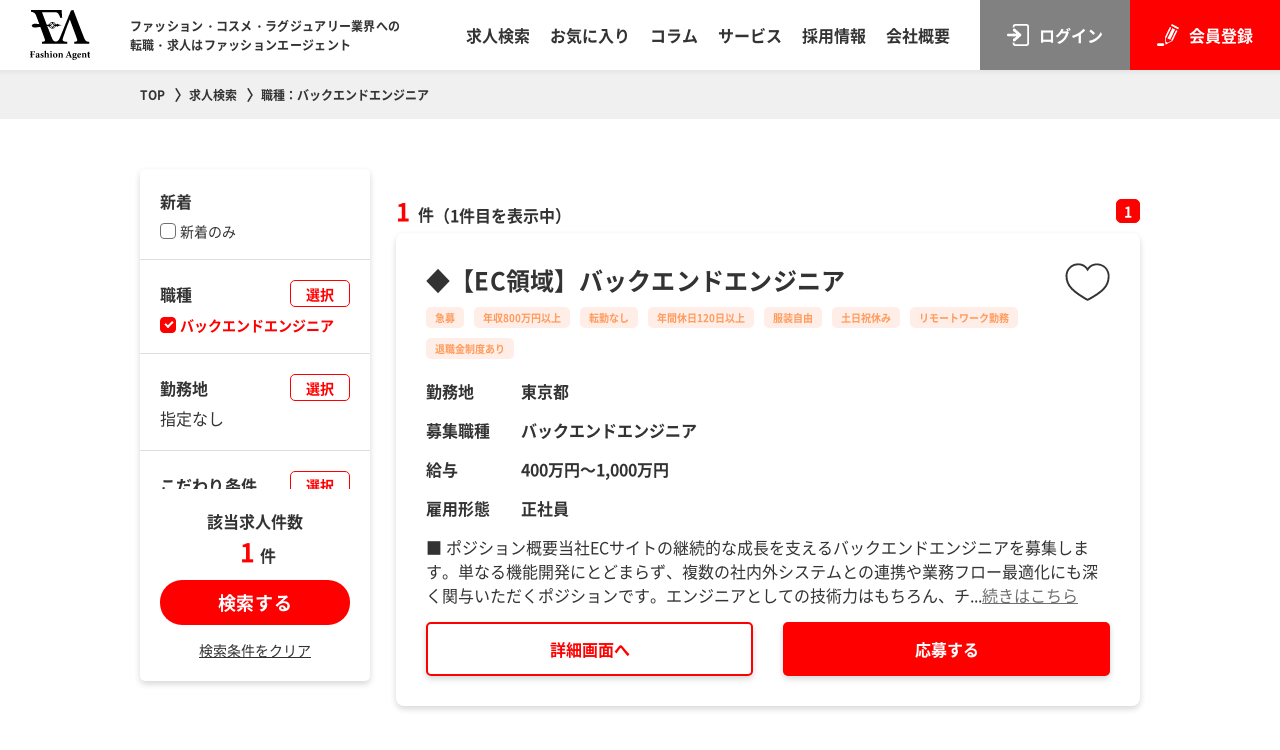

--- FILE ---
content_type: text/html; charset=UTF-8
request_url: https://fashionagent.co.jp/search/?category=11087
body_size: 324242
content:
<!DOCTYPE html>
<html lang="ja">
    <head>
        <script type="text/javascript">
	(function(c,l,a,r,i,t,y){
		c[a]=c[a]||function(){(c[a].q=c[a].q||[]).push(arguments)};
		t=l.createElement(r);t.async=1;t.src="https://www.clarity.ms/tag/"+i;
		y=l.getElementsByTagName(r)[0];y.parentNode.insertBefore(t,y);
	})(window, document, "clarity", "script", "mpi5rom7c8");
</script>

<!-- Google Tag Manager -->
<script>(function(w,d,s,l,i){w[l]=w[l]||[];w[l].push({'gtm.start':
new Date().getTime(),event:'gtm.js'});var f=d.getElementsByTagName(s)[0],
j=d.createElement(s),dl=l!='dataLayer'?'&l='+l:'';j.async=true;j.src=
'https://www.googletagmanager.com/gtm.js?id='+i+dl;f.parentNode.insertBefore(j,f);
})(window,document,'script','dataLayer','GTM-M92LH6J2');</script>
<!-- End Google Tag Manager -->

<!-- Google tag (gtag.js) -->
<script async src="https://www.googletagmanager.com/gtag/js?id=G-XV5JRGRS6P"></script>
<script>
  window.dataLayer = window.dataLayer || [];
  function gtag(){dataLayer.push(arguments);}
  gtag('js', new Date());

  gtag('config', 'G-XV5JRGRS6P');
</script>

<!-- Google tag (gtag.js) -->
<script async src="https://www.googletagmanager.com/gtag/js?id=UA-251456919-1"></script>
<script>
  window.dataLayer = window.dataLayer || [];
  function gtag(){dataLayer.push(arguments);}
  gtag('js', new Date());

  gtag('config', 'UA-251456919-1');
</script>

<meta charset="UTF-8">
<meta http-equiv="X-UA-Compatible" content="IE=edge">
<meta name="viewport" content="width=device-width,initial-scale=1,user-scalable=no" />
<meta name="format-detection" content="telephone=no">
<title>職種：バックエンドエンジニア-求人検索 | ファッション・アパレル業界の求人・転職 | ファッションエージェント</title>
<meta name="description" content="職種：バックエンドエンジニア-求人検索です。">
<meta name="keywords" content="アパレル,求人,転職,正社員,ラグジュアリー ブランド">

<meta name="robots" content="" />


<meta name="copyright" content="© 2022 Fashion Agent Inc.. All rights reserved.">

<meta property="og:title" content="職種：バックエンドエンジニア-求人検索 | ファッション・アパレル業界の求人・転職 | ファッションエージェント">
<meta property="og:description" content="職種：バックエンドエンジニア-求人検索です。">
<meta property="og:type" content="article">
<meta property="og:url" content="https://fashionagent.co.jp/search/?category=11087">
<meta property="og:image" content="https://fashionagent.co.jp/assets/images/ogp.png">
<meta property="og:site_name" content="ファッション・アパレル業界の求人・転職 | ファッションエージェント">

<link rel="stylesheet" type="text/css" href="/assets/css/reset.css?var=20250708">
<link rel="stylesheet" type="text/css" href="/assets/css/common.css?var=20250708">
			<link rel="stylesheet" type="text/css" href="/assets/css/form.css?var=20250708">
			<link rel="stylesheet" type="text/css" href="/assets/css/search.css?var=20250708">
			<link rel="stylesheet" type="text/css" href="/assets/css/pager.css?var=20250708">
	
<link rel="icon" href="/favicon.ico">
<link rel="apple-touch-icon" href="/apple-touch-icon.png">
<link rel="icon" type="image/png" href="/android-chrome-192x192.png">
    </head>
    <body class="search">
        <!-- タグ系 -->
<!-- Google Tag Manager (noscript) -->
<noscript><iframe src="https://www.googletagmanager.com/ns.html?id=GTM-M92LH6J2"
height="0" width="0" style="display:none;visibility:hidden"></iframe></noscript>
<!-- End Google Tag Manager (noscript) -->


<div id="_headerFavoritePopup" class="headerPopupWrap">
    <div class="headerPopupBg"></div>
    <div class="headerPopupContentsWrap _regist _headerPopupWrap">
        <div class="headerPopupContents">
            <div class="contactFlame02Wrap">
                <div class="contactFlame02">
                    <p class="contactFlame02Text01">お気に入り登録は会員登録後に利用可能となります。<br> 利用される場合は会員登録をお願い致します。</p>
                    <div class="btnListWrap btnListWrap__center">
                        <button id="_headerFavoritePopupCloseBtn" class="btn shadow01 contactFlame02Btn contactFlame02Btn__close" type="button" val=""><span class="btnText">閉じる</span></button>
                        <a class="btn shadow01 contactFlame02Btn" href="https://fashionagent.co.jp/regist/"><span class="btnText">会員登録</span></a>
                    </div>
                </div>
            </div>
        </div>
    </div>
</div>

<header id="_globalHeader" class="globalHeader">
    <div class="globalHeaderInner inner01">
        <div class="headerLogoWrap">
                        <p class="headerLogo">
                <a href="https://fashionagent.co.jp"><img class="headerLogoImg" src="/assets/images/logo.svg" alt="ファッション・アパレル業界の求人・転職 | ファッションエージェント">
                </a>
            </p>
                        <p class="headerLogoSub"><span class="pc-br">ファッション・コスメ・ラグジュアリー業界への</span>転職・求人はファッションエージェント</p>
        </div>
        <div class="headerNavList">
            <ul class="headerNavListLink">
                <li class="headerNavListLinkItem"><a class="headerNavLink" href="https://fashionagent.co.jp/search/">求人検索</a></li>
                
                                <li class="headerNavListLinkItem"><button class="_headerFavoriteBtn headerNavLink" href="https://fashionagent.co.jp/favorite/">お気に入り</button></li>
                                <li class="headerNavListLinkItem"><a class="headerNavLink" href="https://fashionagent.co.jp/post/columns/">コラム</a></li>
                <li class="headerNavListLinkItem"><a class="headerNavLink" href="https://fashionagent.co.jp/service/">サービス</a></li>
                <li class="headerNavListLinkItem"><a class="headerNavLink" href="https://fashionagent.co.jp/company/recruit/">採用情報</a></li>
                <li class="headerNavListLinkItem"><a class="headerNavLink" href="https://fashionagent.co.jp/company/">会社概要</a></li>
            </ul>
            <div class="headerNavListBtn">
                                    <a class="headerNavBtn headerNavBtn__login" href="https://fashionagent.co.jp/login/"><span class="headerNavBtnText">ログイン</span></a>
                    <a class="headerNavBtn headerNavBtn__regist" href="https://fashionagent.co.jp/regist/"><span class="headerNavBtnText">会員登録</span></a>
                                <button id="js-hamburger" class="spMenuBtn sp" type="button"><span class="spMenuBtnText">MENU</span></button>
            </div>
        </div>
    </div>
</header>
<div id="nav-wrapper" class="navWrapper sp">
    <nav class="headerNavSp">
        <ul class="headerNavSpLink">
            <li class="headerNavSpLinkItem"><a class="headerNavSpLinkBtn" href="https://fashionagent.co.jp/search/">求人検索</a></li>

                        <li class="headerNavSpLinkItem"><a class="headerNavSpLinkBtn" href="https://fashionagent.co.jp/post/columns/">コラム</a></li>
            <li class="headerNavSpLinkItem"><a class="headerNavSpLinkBtn" href="https://fashionagent.co.jp/service/">サービス</a></li>
            <li class="headerNavSpLinkItem"><a class="headerNavSpLinkBtn" href="https://fashionagent.co.jp/company/recruit/">採用情報</a></li>
            <li class="headerNavSpLinkItem"><a class="headerNavSpLinkBtn" href="https://fashionagent.co.jp/company/">会社概要</a></li>
            <li class="headerNavSpLinkItem"><a class="headerNavSpLinkBtn" href="https://fashionagent.co.jp/history/">閲覧履歴</a></li>
                    </ul>
        <div class="headerNavSpSns">
            <a href="https://ja-jp.facebook.com/fashionagent.co.jp/" target="_blank" rel="noopener noreferrer" class="headerNavSpSnsBtn"><img src="/assets/images/faceIcon.svg" alt="facebook"></a>
            <a href="https://www.linkedin.com/company/fashion-agent/" target="_blank" rel="noopener noreferrer" class="headerNavSpSnsBtn"><img src="/assets/images/linkedicon.svg" alt="linkedIn"></a>
            <a href="https://www.instagram.com/fashionagent_job/?hl=ja" target="_blank" rel="noopener noreferrer" class="headerNavSpSnsBtn"><img src="/assets/images/Instagramicon.png" alt="Instagram"></a>
        </div>
    </nav>
</div>

<div class="breadcrumb">
    <div class="inner04">
        <ul class="breadcrumbList" itemscope itemtype="https://schema.org/BreadcrumbList">
            <li class="breadcrumbItem" itemscope itemprop="itemListElement" itemtype="https://schema.org/ListItem">
                <a href="https://fashionagent.co.jp" class="breadcrumbLink" itemtype="https://schema.org/Thing" itemprop="item">
                    <span class="breadcrumbListItemText" itemprop="name">TOP</span>
                </a>
                <meta itemprop="position" content="1">
            </li>
                                                <li class="breadcrumbItem" itemscope itemprop="itemListElement" itemtype="https://schema.org/ListItem">
                        <a href="/search/" class="breadcrumbLink" itemtype="https://schema.org/Thing" itemprop="item">
                            <span class="breadcrumbListItemText" itemprop="name">求人検索</span>
                        </a>
                        <meta itemprop="position" content="2">
                    </li>
                                                                <li class="breadcrumbItem" itemscope itemprop="itemListElement" itemtype="https://schema.org/ListItem">
                        <a href="/search/?category=11087" class="breadcrumbLink" itemtype="https://schema.org/Thing" itemprop="item">
                            <span class="breadcrumbListItemText" itemprop="name">職種：バックエンドエンジニア</span>
                        </a>
                        <meta itemprop="position" content="2">
                    </li>
                                    </ul>
    </div>
</div>

        <main class="main">
            <section class="subVisual03">
                <div class="inner04">
                    <div class="subVisualWrap03">
                        <div class="twoColumnWrap">
                            <div class="twoColumnLeft">
                                                                <div class="sideArea">
                                    
<div class="_pageAnchorBase"><div id="jobSideTop" class="_pageAnchor"></div></div>
<div id="_jobSideSearchAreaWrap" class="stickyWrap jobSideSearchAreaWrap">
    <div id="_jobSideSearchArea" class="jobSideSearchArea stickyBlock shadow01">    
        <form id="_vueJobSearhForm" class="formTable jobSearchFormSidetable" action="" method="get" @submit="search" novalidate>
            <div id="_stepView1" v-show="stepView == '1'">

                <h2 class="formSideTableMainTitle sp"><span class="formSideTableMainTitleText">求人絞込み</span></h2>

                <dl class="formSideTableList">
                    <div class="formSideTableLine">
                        <dt class="formSideTableTitle">
                            <p class="formSideTableTitleText">新着</p>
                        </dt>
                        <dd class="formSideTableInput">
                            <ul class="formSideTableInputList">
                                <li class="formSideTableInputListChoices" v-cloak v-for="val, key in optionItems.new">
                                    <input class="inputCheckbox" v-bind:id="'new'+key" type="checkbox" v-model="input.new[key]" v-bind:name="'new['+val.Option_P_Id+']'" v-bind:true-value="val.Option_P_Id" v-bind:value="val.Option_P_Id" />
                                    <label v-bind:for="'new'+key" class="inputCheckboxLabel">{{val.Option_P_Name}}</label>
                                </li>
                            </ul>
                        </dd>
                    </div>
                    <div class="formSideTableLine">
                        <dt class="formSideTableTitle">
                            <p class="formSideTableTitleText">職種</p>
                            <button type="button" class="inputModalBtn" @click="showModal('category')">選択</button>
                        </dt>
                        <dd class="formSideTableInput">
                            <ul class="formSideTableInputList" v-if="Object.keys(input.category).length">
                                <li class="formSideTableInputListChoices" v-cloak v-for="val, key in optionItems.categoryChild" v-if="typeof input.category[key] !== 'undefined'">
                                    <input class="inputCheckbox" v-bind:id="'category'+key" type="checkbox" v-model="input.category[key]" v-bind:name="'category['+val.Option_P_Id+']'" v-bind:true-value="val.Option_P_Id" v-bind:value="val.Option_P_Id" />
                                    <label v-bind:for="'category'+key" class="inputCheckboxLabel">{{val.Option_P_Name}}</label>
                                </li>
                            </ul>
                            <p class="formSideTableInputNoList" v-else>指定なし</p>
                        </dd>
                    </div>
                    <div class="formSideTableLine">
                        <dt class="formSideTableTitle">
                            <p class="formSideTableTitleText">勤務地</p>
                            <button type="button" class="inputModalBtn" @click="showModal('pref')">選択</button>
                        </dt>
                        <dd class="formSideTableInput">
                            <ul class="formSideTableInputList" v-if="Object.keys(input.pref).length">
                                <li class="formSideTableInputListChoices" v-cloak v-for="val, key in optionItems.prefChild" v-if="typeof input.pref[key] !== 'undefined'">
                                    <input class="inputCheckbox" v-bind:id="'pref'+key" type="checkbox" v-model="input.pref[key]" v-bind:name="'pref['+val.Option_P_Id+']'" v-bind:true-value="val.Option_P_Id" v-bind:value="val.Option_P_Id" />
                                    <label v-bind:for="'pref'+key" class="inputCheckboxLabel">{{val.Option_P_Name}}</label>
                                </li>
                            </ul>
                            <p class="formSideTableInputNoList" v-else>指定なし</p>
                        </dd>
                    </div>
                
                    <div class="formSideTableLine formSideTableLine__spFull">
                        <dt class="formSideTableTitle">
                            <p class="formSideTableTitleText">こだわり条件</p>
                            <button type="button" class="inputModalBtn" @click="showModal('feature')">選択</button>
                        </dt>
                        <dd class="formSideTableInput">
                            <ul class="formSideTableInputList" v-if="Object.keys(input.feature).length">
                                <li class="formSideTableInputListChoices" v-cloak v-for="val, key in optionItems.feature" v-if="typeof input.feature[key] !== 'undefined'">
                                    <input class="inputCheckbox" v-bind:id="'feature'+key" type="checkbox" v-model="input.feature[key]" v-bind:name="'feature['+val.Option_P_Id+']'" v-bind:true-value="val.Option_P_Id" v-bind:value="val.Option_P_Id" />
                                    <label v-bind:for="'feature'+key" class="inputCheckboxLabel">{{val.Option_P_Name}}</label>
                                </li>
                            </ul>
                            <p class="formSideTableInputNoList" v-else>指定なし</p>
                        </dd>
                    
                    </div>
                    <div class="formSideTableLine formSideTableLine__spFull">
                        <dt class="formSideTableTitle">
                            <p class="formSideTableTitleText">ブランド</p>
                            <button type="button" class="inputModalBtn" @click="showModal('brand')">選択</button>
                        </dt>
                        <dd class="formSideTableInput">
                            <ul class="formSideTableInputList" v-if="Object.keys(input.brand).length">
                                <li class="formSideTableInputListChoices" v-cloak v-for="val, key in optionItems.brandChild" v-if="typeof input.brand[key] !== 'undefined'">
                                    <input class="inputCheckbox" v-bind:id="'brand'+key" type="checkbox" v-model="input.brand[key]" v-bind:name="'brand['+val.Option_P_Id+']'" v-bind:true-value="val.Option_P_Id" v-bind:value="val.Option_P_Id" />
                                    <label v-bind:for="'brand'+key" class="inputCheckboxLabel">{{val.Option_P_Name}}</label>
                                </li>
                            </ul>
                            <p class="formSideTableInputNoList" v-else>指定なし</p>
                        </dd>
                    
                    </div>
                    <div class="formSideTableLine">
                        <dt class="formSideTableTitle formSideTableTitle__spNoTop"><span class="formSideTableTitleText">企業名</span></dt>
                        <dd class="formSideTableInput formSideTableInput_free">
                            <input class="inputText" type="text" name="clientName" v-model="input.clientName" @blur="checkText('clientName','企業名','clientName',50)" placeholder="">
                            <p class="formError" v-cloak v-for="e in errors.clientName" v-if="errors.clientName.length>0">{{e}}</p>
                        </dd>
                    </div>
                    <div class="formSideTableLine">
                        <dt class="formSideTableTitle formSideTableTitle__spNoTop"><span class="formSideTableTitleText">ブランド名</span></dt>
                        <dd class="formSideTableInput formSideTableInput_free">
                            <input class="inputText" type="text" name="brandName" v-model="input.brandName" @blur="checkText('brandName','ブランド名','brandName',50)" placeholder="">
                            <p class="formError" v-cloak v-for="e in errors.brandName" v-if="errors.brandName.length>0">{{e}}</p>
                        </dd>
                    </div>
                    <div class="formSideTableLine">
                        <dt class="formSideTableTitle formSideTableTitle__spNoTop"><span class="formSideTableTitleText">フリーワード</span></dt>
                        <dd class="formSideTableInput formSideTableInput_free">
                            <input class="inputText" type="text" name="freeword" v-model="input.freeword" @blur="checkText('freeword','フリーワード','freeword',50)" placeholder="">
                            <p class="formError" v-cloak v-for="e in errors.freeword" v-if="errors.freeword.length>0">{{e}}</p>
                        </dd>
                    </div>
                </dl>

                <div class="pc">
                    <div class="searchJobSideBtnWrap">
                        <p class="searchJobResultDescText01"><span class="resultDescText01"><span class="pc-br">該当求人件数</span><span class="resultNunmber">
                            <animated-number
                                :value="jobCount"
                                :format-value="formatToPrice"
                                :duration="1000"></animated-number>
                            </span>件</span>
                        </p>
                        <div class="searchJobSideBtnListWrap btnListWrap">
                            <button class="searchJobSideBtn" type="submit" name="step[2]" value="2" v-show="unsent"><span class="searchJobSideBtnText">検索する</span></button>
                            <button class="searchJobSideBtn__gray searchJobSideBtn btn__noLeftMargin" type="button" value="" v-show="sent"><span class="searchJobSideBtnText">検索中</span></button>
                        </div>
                        <button type="button" @click="clearCondition()" class="searchJobSideClearLink">検索条件をクリア</button>
                    </div>
                </div>
                <div class="sp">
                    <div class="stickyUntilWrap sideJobSearchListFooterWrap">
                        <div class="stickyUntilBlock sideJobSearchListFooter">
                            <div class="searchJobSideBtnWrap">
                                <p class="searchJobResultDescText01"><span class="resultDescText01"><span class="pc-br">該当求人件数</span><span class="resultNunmber">
                                    <animated-number
                                        :value="jobCount"
                                        :format-value="formatToPrice"
                                        :duration="1000"></animated-number>
                                    </span>件</span>
                                </p>
                                <div class="searchJobSideBtnListWrap btnListWrap">
                                    <button class="searchJobSideBtn" type="submit" name="step[2]" value="2" v-show="unsent"><span class="searchJobSideBtnText">検索する</span></button>
                                    <button class="searchJobSideBtn__gray searchJobSideBtn" type="button" value="" v-show="sent"><span class="searchJobSideBtnText">検索中</span></button>
                                </div>
                                <button type="button" @click="clearCondition()" class="searchJobSideClearLink">検索条件をクリア</button>
                            </div>
                        </div>
                    </div>
                </div>

                <div>
                    <search-select-template 
                        :device="device" 
                        :modal_entry_box="modalEntryBox" 
                        :set_option_name ="setOptionName"
                        :modal_title="modalTitle" 
                        :modal_parent_title="modalParentTitle" 
                        :modal_child_title="modalChildTitle" 
                        :option_items ="optionItems"
                        :entry_option_parent_val="entryOptionParentVal" 
                        :entry_option_child_all="entryOptionChildAll" 
                        :entry_option_parent_open="entryOptionParentOpen"
                        :row_num="rowNum" 
                        :input="input"
                        :input_pre="inputPre"
                        :option_childitems="setOptionChilditems"></search-select-template>
                </div>
            </div>
        </form>
    </div>
</div>                                </div>
                            </div>

                            <div class="twoColumnRight stickyStopPositionHeight">
                                <div class="_pageAnchorBase"><div id="jobList" class="_pageAnchor"></div></div>
                                
                                <!-- joblist -->
                                <div class="pagenation pagenation__top pagenation__jobListTop">
                                    <p class="pagenationCount">
                                        <span class="pagenationCountTotal"><span class="pagenationCountTotalNum">1</span>件</span>
                                                                                    <span class="pagenationCountPage">（<span class="pagenationCountPageStartNum">1</span>件目を表示中）</span>
                                                                            </p>
                                    <div class="pc"><div class="pagerListBox"><ol class="pagerList"><li class="pagerListItem"><span class="pagerListItemLink current"><span class="pagerListItemLinkText">1</span></span></li>
</ol></div></div>
                                </div>

                                <ul class="_favoriteCount jobList01" data-favoriteCount="0">
            <li class="jobList01Item shadow01">
                <article class="jobList01Wrap">
            <div class="jobList01HeaderSp">
                                <button class="_favoriteBtn favoriteIcon" type="button" data-jobId="17234" data-action="_regist"></button>
                                            </div>
            <div class="jobList01Header">
                                                <h2 class="jobList01Title">◆【EC領域】バックエンドエンジニア</h2>
                                                <div class="iconList">
                                        <span class="icontag">急募</span>
                                        <span class="icontag">年収800万円以上</span>
                                        <span class="icontag">転勤なし</span>
                                        <span class="icontag">年間休日120日以上</span>
                                        <span class="icontag">服装自由</span>
                                        <span class="icontag">土日祝休み</span>
                                        <span class="icontag">リモートワーク勤務</span>
                                        <span class="icontag">退職金制度あり</span>
                                    </div>
                            </div>
            <div class="jobListmiddlearea">
                <div class="jobListLeftContent">
                    <dl class="jobcontentList">
                                                                        <div class="jobListcontent">
                            <dt class="jobcontentTitle">勤務地</dt>
                            <dd class="jobcontentText">東京都</dd>
                        </div>
                                                                                                <div class="jobListcontent">
                            <dt class="jobcontentTitle">募集職種</dt>
                            <dd class="jobcontentText">バックエンドエンジニア</dd>
                        </div>
                                                                                                <div class="jobListcontent">
                            <dt class="jobcontentTitle">給与</dt>
                            <dd class="jobcontentText">400万円～1,000万円</dd>
                        </div>
                                                                        <div class="jobListcontent">
                            <dt class="jobcontentTitle">雇用形態</dt>
                            <dd class="jobcontentText">正社員</dd>
                        </div>
                                            </dl>
                </div>
                            </div>
                        <div class="jobDownTextArea">
                                                <p class="jobDownText">■ ポジション概要当社ECサイトの継続的な成長を支えるバックエンドエンジニアを募集します。単なる機能開発にとどまらず、複数の社内外システムとの連携や業務フロー最適化にも深く関与いただくポジションです。エンジニアとしての技術力はもちろん、チ...<a class="textLink" href="https://fashionagent.co.jp/search/details/?job_id=17234">続きはこちら</a></p>
            </div>
            
            <div class="btnListWrap btnListWrap__between jobBtnListWrap">
                <a class="btn_univercityRed shadow01 jobListBtn" href="https://fashionagent.co.jp/search/details/?job_id=17234"><span class="btnText textred">詳細画面へ</span></a>
                                                            <a class="shadow01 jobListBtn" href="https://fashionagent.co.jp/search/details/entry/?job_id=17234"><span class="btnText">応募する</span></a>
                       
                            </div>

        </article>
    </li>
    </ul>

                                <div class="pagenation pagenation__top">
                                    <p class="pagenationCount">
                                        <span class="pagenationCountTotal"><span class="pagenationCountTotalNum">1</span>件</span>
                                                                                    <span class="pagenationCountPage">（<span class="pagenationCountPageStartNum">1</span>件目を表示中）</span>
                                                                            </p>
                                    <div class="pagerListBox"><ol class="pagerList"><li class="pagerListItem"><span class="pagerListItemLink current"><span class="pagerListItemLinkText">1</span></span></li>
</ol></div>                                </div>
                                
                                
                            </div>
                        </div>
                    </div>
                </div>
            </section>
        </main>

        <footer class="globalFooter">
    <div id="_topBtn" class="topBtn"><img class="linkImg" src="//fashionagent.co.jp/assets/images/square_up_white_red.svg" alt="TOP"></div>
    <div class="globalFooterInner">
        <div class="globalFooterUp">
            <div class="globalFooterUpLeft">
                <h2 class="globalFooterLogo"><a class="globalFooterLogoImg" href="https://fashionagent.co.jp"><img src="/assets/images/footerlogo.svg" alt="ファッションエージェント"></a></h2>
                <p class="globalFooterAdress">ファッションエージェント株式会社<br>〒100-0005 東京都千代田区丸の内1-6-2<br>新丸の内センタービルディング21階</p>
            </div>
            <div class="globalFooterUpRight">
                <ul class="globalFooterLinkList">
                    <li class="globalFooterLink"><a class="globalFooterLinkText" href="https://fashionagent.co.jp">トップ</a></li>
                    <li class="globalFooterLink"><a class="globalFooterLinkText" href="https://fashionagent.co.jp/search/">求人検索</a></li>

                    
                    <li class="globalFooterLink"><a class="globalFooterLinkText" href="https://fashionagent.co.jp/history/">閲覧履歴</a></li>
                                        <li class="globalFooterLink"><a class="globalFooterLinkText" href="https://fashionagent.co.jp/regist/">会員登録</a></li>
                                        <li class="globalFooterLink"><a class="globalFooterLinkText" href="https://fashionagent.co.jp/post/news/">お知らせ</a></li>
                    <li class="globalFooterLink"><a class="globalFooterLinkText" href="https://fashionagent.co.jp/post/columns/">転職コラム・ノウハウ</a></li>
                    <li class="globalFooterLink"><a class="globalFooterLinkText" href="https://fashionagent.co.jp/service/">サービス</a></li>
                    <li class="globalFooterLink"><a class="globalFooterLinkText" href="https://fashionagent.co.jp/company/">会社概要</a></li>
                    <li class="globalFooterLink"><a class="globalFooterLinkText" href="https://fashionagent.co.jp/contact/">お問い合わせ</a></li>
                    <li class="globalFooterLink"><a class="globalFooterLinkText" href="https://fashionagent.co.jp/company/recruit/">採用情報</a></li>
                    <li class="globalFooterLink"><a class="globalFooterLinkText" href="https://fashionagent.co.jp/rule/privacy.php">個人情報保護方針</a></li>
                    <li class="globalFooterLink"><a class="globalFooterLinkText" href="https://fashionagent.co.jp/rule/tos.php">個人情報取り扱いについて</a></li>
                    <li class="globalFooterLink"><a class="globalFooterLinkText" href="https://fashionagent.co.jp/sitemap/">サイトマップ</a></li>
                                    </ul>
                <div class="globalFooterIconList">
                    <a class="globalFooterIconLink" href="https://www.linkedin.com/company/fashion-agent/" target="_blank" rel="noopener noreferrer">
                        <img class="linkedIcon" src="/assets/images/linkedicon.svg" alt="linkedIn">
                    </a>
                    <a class="globalFooterIconLink" href="https://www.instagram.com/fashionagent_job/?hl=ja" target="_blank" rel="noopener noreferrer">
                        <img class="linkedIcon" src="/assets/images/Instagramicon.png" alt="Instagram">
                    </a>
                </div>
            </div>
        </div>
        <div class="globalFooterDown">
            <p class="copyRightText">Fashion Agent Inc.</p>
        </div>
    </div>
</footer>

<script src="/assets/js/jquery-3.6.0.min.js"></script>
<script src="/assets/js/modernizr-custom.js"></script>
<script src="/assets/js/ua-parser.min.js"></script>
<script>
    const ua = UAParser();
    document.querySelector("html").classList.add(ua.browser.name.replace(/ /g, "-").toLowerCase());
    document.querySelector("html").classList.add("browser-ver" + ua.browser.major.replace(/ /g, "-").toLowerCase());
    document.querySelector("html").classList.add(ua.os.name.replace(/ /g, "-").toLowerCase()); 
</script>
<script src="/assets/js/jquery.easing.1.3.js?var=20250708"></script>
<script src="/assets/js/jquery.lazyload.min.js?var=20250708"></script>
<script src="/assets/js/common.js?var=20250708"></script>
        <script src="/assets/js/jobFavorite.js?var=20250708"></script>
    


        <div id="_footerJobSearchView" class="footerJobSearchViewWrap">
    <div class="footerJobSearchView">
        <div class="footerJobSearchViewInner">
                        <a class="searchJobSideBtn searchJobSideBtn__up" href="#jobSideTop"><span class="searchJobSideBtnText">検索条件を変更</span></a>
        </div>
    </div>
</div>
        
<div id="_favoritePopup" class="popupWrap">
    <div class="popupBg"></div>
    <div class="popupContentsWrap _process _popupWrap">
        <div class="popupContents">
            <div class="contactFlame02Wrap">
                <div class="contactFlame02">
                    <p class="contactFlame02Text01">お気に入り求人は50件登録されています。<br>新たに登録する場合は、登録件数を減らしてください。</p>
                    <div class="btnListWrap btnListWrap__center jobBtnListWrap">
                        <button id="_favoritePopupCloseBtn" class="btn shadow01 contactFlame02Btn contactFlame02Btn__close" type="button" val=""><span class="btnText">閉じる</span></button>
                        <a class="btn shadow01 contactFlame02Btn" href="https://fashionagent.co.jp/favorite/"><span class="btnText">お気に入り登録を減らす</span></a>
                    </div>
                </div>
            </div>
        </div>
    </div>
    <div class="popupContentsWrap _regist _popupWrap">
        <div class="popupContents">
            <div class="contactFlame02Wrap">
                <div class="contactFlame02">
                    <p class="contactFlame02Text01">お気に入り登録は会員登録後に利用可能となります。<br> 利用される場合は会員登録をお願い致します。</p>
                    <div class="btnListWrap btnListWrap__center jobBtnListWrap">
                        <button id="_favoritePopupCloseBtn" class="btn shadow01 contactFlame02Btn contactFlame02Btn__close" type="button" val=""><span class="btnText">閉じる</span></button>
                        <a class="btn shadow01 contactFlame02Btn" href="https://fashionagent.co.jp/regist/"><span class="btnText">会員登録</span></a>
                    </div>
                </div>
            </div>
        </div>
    </div>
</div>
        <script>
            //テキスト型inputエンターでsubmit防止
            window.onload = function() {
                document.onkeypress = enterForbidden;
                function enterForbidden() {
                    if (window.event.keyCode == 13) {
                        if (window.event.srcElement.type != 'submit' && window.event.srcElement.type != 'textarea') {
                            // submitボタン、テキストエリア以外の場合はイベントをキャンセル
                            return false;
                        }
                    }
                }
            }
        </script>
        <script src="/assets/js/lodash.min.js"></script>
        <script src="https://fashionagent.co.jp/assets/js/vue.min.js"></script>
        <script src="https://unpkg.com/axios@1.0.0/dist/axios.min.js"></script>
        <script src="https://cdn.jsdelivr.net/npm/animated-number-vue@1.0.0/dist/AnimatedNumber.umd.min.js"></script>
        
        <script id="jobSearchVue"  data-data='{&quot;input&quot;:{&quot;category&quot;:{&quot;11087&quot;:&quot;11087&quot;}},&quot;jobCount&quot;:1,&quot;option&quot;:{&quot;category&quot;:{&quot;_10864&quot;:{&quot;Option_P_Id&quot;:&quot;10864&quot;,&quot;Option_P_Name&quot;:&quot;店長\/販売\/店舗系&quot;,&quot;Option_P_Alias&quot;:&quot;Option_U_010578&quot;,&quot;Option_P_ParentId&quot;:&quot;10863&quot;,&quot;Option_P_Type&quot;:&quot;0&quot;,&quot;Option_P_Order&quot;:&quot;1&quot;,&quot;Items&quot;:{&quot;Item&quot;:{&quot;_10865&quot;:{&quot;Option_P_Id&quot;:&quot;10865&quot;,&quot;Option_P_Name&quot;:&quot;販売スタッフ&quot;,&quot;Option_P_Alias&quot;:&quot;Option_U_010579&quot;,&quot;Option_P_ParentId&quot;:&quot;10864&quot;,&quot;Option_P_Type&quot;:&quot;0&quot;,&quot;Option_P_Order&quot;:&quot;1&quot;,&quot;Items&quot;:[]},&quot;_10866&quot;:{&quot;Option_P_Id&quot;:&quot;10866&quot;,&quot;Option_P_Name&quot;:&quot;セールスエキスパート&quot;,&quot;Option_P_Alias&quot;:&quot;Option_U_010580&quot;,&quot;Option_P_ParentId&quot;:&quot;10864&quot;,&quot;Option_P_Type&quot;:&quot;0&quot;,&quot;Option_P_Order&quot;:&quot;2&quot;,&quot;Items&quot;:[]},&quot;_10867&quot;:{&quot;Option_P_Id&quot;:&quot;10867&quot;,&quot;Option_P_Name&quot;:&quot;副店長\/フロアマネージャー\/チームマネージャー&quot;,&quot;Option_P_Alias&quot;:&quot;Option_U_010581&quot;,&quot;Option_P_ParentId&quot;:&quot;10864&quot;,&quot;Option_P_Type&quot;:&quot;0&quot;,&quot;Option_P_Order&quot;:&quot;3&quot;,&quot;Items&quot;:[]},&quot;_10868&quot;:{&quot;Option_P_Id&quot;:&quot;10868&quot;,&quot;Option_P_Name&quot;:&quot;店長\/ストアマネージャー&quot;,&quot;Option_P_Alias&quot;:&quot;Option_U_010582&quot;,&quot;Option_P_ParentId&quot;:&quot;10864&quot;,&quot;Option_P_Type&quot;:&quot;0&quot;,&quot;Option_P_Order&quot;:&quot;4&quot;,&quot;Items&quot;:[]},&quot;_10869&quot;:{&quot;Option_P_Id&quot;:&quot;10869&quot;,&quot;Option_P_Name&quot;:&quot;ショップVMD&quot;,&quot;Option_P_Alias&quot;:&quot;Option_U_010583&quot;,&quot;Option_P_ParentId&quot;:&quot;10864&quot;,&quot;Option_P_Type&quot;:&quot;0&quot;,&quot;Option_P_Order&quot;:&quot;5&quot;,&quot;Items&quot;:[]},&quot;_10870&quot;:{&quot;Option_P_Id&quot;:&quot;10870&quot;,&quot;Option_P_Name&quot;:&quot;店舗オペレーション&quot;,&quot;Option_P_Alias&quot;:&quot;Option_U_010584&quot;,&quot;Option_P_ParentId&quot;:&quot;10864&quot;,&quot;Option_P_Type&quot;:&quot;0&quot;,&quot;Option_P_Order&quot;:&quot;6&quot;,&quot;Items&quot;:[]},&quot;_10871&quot;:{&quot;Option_P_Id&quot;:&quot;10871&quot;,&quot;Option_P_Name&quot;:&quot;その他（リテール）&quot;,&quot;Option_P_Alias&quot;:&quot;Option_U_010585&quot;,&quot;Option_P_ParentId&quot;:&quot;10864&quot;,&quot;Option_P_Type&quot;:&quot;0&quot;,&quot;Option_P_Order&quot;:&quot;7&quot;,&quot;Items&quot;:[]}}}},&quot;_10872&quot;:{&quot;Option_P_Id&quot;:&quot;10872&quot;,&quot;Option_P_Name&quot;:&quot;営業&quot;,&quot;Option_P_Alias&quot;:&quot;Option_U_010586&quot;,&quot;Option_P_ParentId&quot;:&quot;10863&quot;,&quot;Option_P_Type&quot;:&quot;0&quot;,&quot;Option_P_Order&quot;:&quot;2&quot;,&quot;Items&quot;:{&quot;Item&quot;:{&quot;_10873&quot;:{&quot;Option_P_Id&quot;:&quot;10873&quot;,&quot;Option_P_Name&quot;:&quot;リテール営業&quot;,&quot;Option_P_Alias&quot;:&quot;Option_U_010587&quot;,&quot;Option_P_ParentId&quot;:&quot;10872&quot;,&quot;Option_P_Type&quot;:&quot;0&quot;,&quot;Option_P_Order&quot;:&quot;1&quot;,&quot;Items&quot;:[]},&quot;_10874&quot;:{&quot;Option_P_Id&quot;:&quot;10874&quot;,&quot;Option_P_Name&quot;:&quot;スーパーバイザー\/エリアマネージャー&quot;,&quot;Option_P_Alias&quot;:&quot;Option_U_010588&quot;,&quot;Option_P_ParentId&quot;:&quot;10872&quot;,&quot;Option_P_Type&quot;:&quot;0&quot;,&quot;Option_P_Order&quot;:&quot;2&quot;,&quot;Items&quot;:[]},&quot;_10876&quot;:{&quot;Option_P_Id&quot;:&quot;10876&quot;,&quot;Option_P_Name&quot;:&quot;ホールセール\/卸営業\/海外営業&quot;,&quot;Option_P_Alias&quot;:&quot;Option_U_010590&quot;,&quot;Option_P_ParentId&quot;:&quot;10872&quot;,&quot;Option_P_Type&quot;:&quot;0&quot;,&quot;Option_P_Order&quot;:&quot;3&quot;,&quot;Items&quot;:[]},&quot;_10877&quot;:{&quot;Option_P_Id&quot;:&quot;10877&quot;,&quot;Option_P_Name&quot;:&quot;アカウントセールス\/量販店営業&quot;,&quot;Option_P_Alias&quot;:&quot;Option_U_010591&quot;,&quot;Option_P_ParentId&quot;:&quot;10872&quot;,&quot;Option_P_Type&quot;:&quot;0&quot;,&quot;Option_P_Order&quot;:&quot;4&quot;,&quot;Items&quot;:[]},&quot;_10885&quot;:{&quot;Option_P_Id&quot;:&quot;10885&quot;,&quot;Option_P_Name&quot;:&quot;法人営業&quot;,&quot;Option_P_Alias&quot;:&quot;Option_U_010599&quot;,&quot;Option_P_ParentId&quot;:&quot;10872&quot;,&quot;Option_P_Type&quot;:&quot;0&quot;,&quot;Option_P_Order&quot;:&quot;5&quot;,&quot;Items&quot;:[]},&quot;_11100&quot;:{&quot;Option_P_Id&quot;:&quot;11100&quot;,&quot;Option_P_Name&quot;:&quot;個人営業&quot;,&quot;Option_P_Alias&quot;:&quot;Option_U_011090&quot;,&quot;Option_P_ParentId&quot;:&quot;10872&quot;,&quot;Option_P_Type&quot;:&quot;0&quot;,&quot;Option_P_Order&quot;:&quot;6&quot;,&quot;Items&quot;:[]},&quot;_10880&quot;:{&quot;Option_P_Id&quot;:&quot;10880&quot;,&quot;Option_P_Name&quot;:&quot;トレーナー&quot;,&quot;Option_P_Alias&quot;:&quot;Option_U_010594&quot;,&quot;Option_P_ParentId&quot;:&quot;10872&quot;,&quot;Option_P_Type&quot;:&quot;0&quot;,&quot;Option_P_Order&quot;:&quot;7&quot;,&quot;Items&quot;:[]},&quot;_10881&quot;:{&quot;Option_P_Id&quot;:&quot;10881&quot;,&quot;Option_P_Name&quot;:&quot;リテールオペレーション&quot;,&quot;Option_P_Alias&quot;:&quot;Option_U_010595&quot;,&quot;Option_P_ParentId&quot;:&quot;10872&quot;,&quot;Option_P_Type&quot;:&quot;0&quot;,&quot;Option_P_Order&quot;:&quot;8&quot;,&quot;Items&quot;:[]},&quot;_10882&quot;:{&quot;Option_P_Id&quot;:&quot;10882&quot;,&quot;Option_P_Name&quot;:&quot;営業企画&quot;,&quot;Option_P_Alias&quot;:&quot;Option_U_010596&quot;,&quot;Option_P_ParentId&quot;:&quot;10872&quot;,&quot;Option_P_Type&quot;:&quot;0&quot;,&quot;Option_P_Order&quot;:&quot;9&quot;,&quot;Items&quot;:[]},&quot;_10884&quot;:{&quot;Option_P_Id&quot;:&quot;10884&quot;,&quot;Option_P_Name&quot;:&quot;コンサルティング&quot;,&quot;Option_P_Alias&quot;:&quot;Option_U_010598&quot;,&quot;Option_P_ParentId&quot;:&quot;10872&quot;,&quot;Option_P_Type&quot;:&quot;0&quot;,&quot;Option_P_Order&quot;:&quot;10&quot;,&quot;Items&quot;:[]},&quot;_10886&quot;:{&quot;Option_P_Id&quot;:&quot;10886&quot;,&quot;Option_P_Name&quot;:&quot;部門責任者（営業）&quot;,&quot;Option_P_Alias&quot;:&quot;Option_U_010600&quot;,&quot;Option_P_ParentId&quot;:&quot;10872&quot;,&quot;Option_P_Type&quot;:&quot;0&quot;,&quot;Option_P_Order&quot;:&quot;11&quot;,&quot;Items&quot;:[]},&quot;_10887&quot;:{&quot;Option_P_Id&quot;:&quot;10887&quot;,&quot;Option_P_Name&quot;:&quot;アシスタント（営業）&quot;,&quot;Option_P_Alias&quot;:&quot;Option_U_010601&quot;,&quot;Option_P_ParentId&quot;:&quot;10872&quot;,&quot;Option_P_Type&quot;:&quot;0&quot;,&quot;Option_P_Order&quot;:&quot;12&quot;,&quot;Items&quot;:[]},&quot;_10888&quot;:{&quot;Option_P_Id&quot;:&quot;10888&quot;,&quot;Option_P_Name&quot;:&quot;その他（営業） &quot;,&quot;Option_P_Alias&quot;:&quot;Option_U_010602&quot;,&quot;Option_P_ParentId&quot;:&quot;10872&quot;,&quot;Option_P_Type&quot;:&quot;0&quot;,&quot;Option_P_Order&quot;:&quot;13&quot;,&quot;Items&quot;:[]}}}},&quot;_10889&quot;:{&quot;Option_P_Id&quot;:&quot;10889&quot;,&quot;Option_P_Name&quot;:&quot;MD\/VMD&quot;,&quot;Option_P_Alias&quot;:&quot;Option_U_010603&quot;,&quot;Option_P_ParentId&quot;:&quot;10863&quot;,&quot;Option_P_Type&quot;:&quot;0&quot;,&quot;Option_P_Order&quot;:&quot;3&quot;,&quot;Items&quot;:{&quot;Item&quot;:{&quot;_10890&quot;:{&quot;Option_P_Id&quot;:&quot;10890&quot;,&quot;Option_P_Name&quot;:&quot;MD&quot;,&quot;Option_P_Alias&quot;:&quot;Option_U_010604&quot;,&quot;Option_P_ParentId&quot;:&quot;10889&quot;,&quot;Option_P_Type&quot;:&quot;0&quot;,&quot;Option_P_Order&quot;:&quot;1&quot;,&quot;Items&quot;:[]},&quot;_10891&quot;:{&quot;Option_P_Id&quot;:&quot;10891&quot;,&quot;Option_P_Name&quot;:&quot;バイヤー&quot;,&quot;Option_P_Alias&quot;:&quot;Option_U_010605&quot;,&quot;Option_P_ParentId&quot;:&quot;10889&quot;,&quot;Option_P_Type&quot;:&quot;0&quot;,&quot;Option_P_Order&quot;:&quot;2&quot;,&quot;Items&quot;:[]},&quot;_10892&quot;:{&quot;Option_P_Id&quot;:&quot;10892&quot;,&quot;Option_P_Name&quot;:&quot;プランナー&quot;,&quot;Option_P_Alias&quot;:&quot;Option_U_010606&quot;,&quot;Option_P_ParentId&quot;:&quot;10889&quot;,&quot;Option_P_Type&quot;:&quot;0&quot;,&quot;Option_P_Order&quot;:&quot;3&quot;,&quot;Items&quot;:[]},&quot;_10893&quot;:{&quot;Option_P_Id&quot;:&quot;10893&quot;,&quot;Option_P_Name&quot;:&quot;アロケーション&quot;,&quot;Option_P_Alias&quot;:&quot;Option_U_010607&quot;,&quot;Option_P_ParentId&quot;:&quot;10889&quot;,&quot;Option_P_Type&quot;:&quot;0&quot;,&quot;Option_P_Order&quot;:&quot;4&quot;,&quot;Items&quot;:[]},&quot;_10894&quot;:{&quot;Option_P_Id&quot;:&quot;10894&quot;,&quot;Option_P_Name&quot;:&quot;インベントリー&quot;,&quot;Option_P_Alias&quot;:&quot;Option_U_010608&quot;,&quot;Option_P_ParentId&quot;:&quot;10889&quot;,&quot;Option_P_Type&quot;:&quot;0&quot;,&quot;Option_P_Order&quot;:&quot;5&quot;,&quot;Items&quot;:[]},&quot;_10895&quot;:{&quot;Option_P_Id&quot;:&quot;10895&quot;,&quot;Option_P_Name&quot;:&quot;VMD（インストア）&quot;,&quot;Option_P_Alias&quot;:&quot;Option_U_010609&quot;,&quot;Option_P_ParentId&quot;:&quot;10889&quot;,&quot;Option_P_Type&quot;:&quot;0&quot;,&quot;Option_P_Order&quot;:&quot;6&quot;,&quot;Items&quot;:[]},&quot;_10896&quot;:{&quot;Option_P_Id&quot;:&quot;10896&quot;,&quot;Option_P_Name&quot;:&quot;VMD（施工管理）&quot;,&quot;Option_P_Alias&quot;:&quot;Option_U_010610&quot;,&quot;Option_P_ParentId&quot;:&quot;10889&quot;,&quot;Option_P_Type&quot;:&quot;0&quot;,&quot;Option_P_Order&quot;:&quot;7&quot;,&quot;Items&quot;:[]},&quot;_10897&quot;:{&quot;Option_P_Id&quot;:&quot;10897&quot;,&quot;Option_P_Name&quot;:&quot;デコレーター\/ウィンドウVMD&quot;,&quot;Option_P_Alias&quot;:&quot;Option_U_010611&quot;,&quot;Option_P_ParentId&quot;:&quot;10889&quot;,&quot;Option_P_Type&quot;:&quot;0&quot;,&quot;Option_P_Order&quot;:&quot;8&quot;,&quot;Items&quot;:[]},&quot;_10898&quot;:{&quot;Option_P_Id&quot;:&quot;10898&quot;,&quot;Option_P_Name&quot;:&quot;部門責任者（MD\/VMD）&quot;,&quot;Option_P_Alias&quot;:&quot;Option_U_010612&quot;,&quot;Option_P_ParentId&quot;:&quot;10889&quot;,&quot;Option_P_Type&quot;:&quot;0&quot;,&quot;Option_P_Order&quot;:&quot;9&quot;,&quot;Items&quot;:[]},&quot;_10899&quot;:{&quot;Option_P_Id&quot;:&quot;10899&quot;,&quot;Option_P_Name&quot;:&quot;アシスタント（MD\/VMD）&quot;,&quot;Option_P_Alias&quot;:&quot;Option_U_010613&quot;,&quot;Option_P_ParentId&quot;:&quot;10889&quot;,&quot;Option_P_Type&quot;:&quot;0&quot;,&quot;Option_P_Order&quot;:&quot;10&quot;,&quot;Items&quot;:[]},&quot;_10900&quot;:{&quot;Option_P_Id&quot;:&quot;10900&quot;,&quot;Option_P_Name&quot;:&quot;その他（MD\/VMD）&quot;,&quot;Option_P_Alias&quot;:&quot;Option_U_010614&quot;,&quot;Option_P_ParentId&quot;:&quot;10889&quot;,&quot;Option_P_Type&quot;:&quot;0&quot;,&quot;Option_P_Order&quot;:&quot;11&quot;,&quot;Items&quot;:[]}}}},&quot;_10901&quot;:{&quot;Option_P_Id&quot;:&quot;10901&quot;,&quot;Option_P_Name&quot;:&quot;マーケティング&quot;,&quot;Option_P_Alias&quot;:&quot;Option_U_010615&quot;,&quot;Option_P_ParentId&quot;:&quot;10863&quot;,&quot;Option_P_Type&quot;:&quot;0&quot;,&quot;Option_P_Order&quot;:&quot;4&quot;,&quot;Items&quot;:{&quot;Item&quot;:{&quot;_10902&quot;:{&quot;Option_P_Id&quot;:&quot;10902&quot;,&quot;Option_P_Name&quot;:&quot;PR\/プレス&quot;,&quot;Option_P_Alias&quot;:&quot;Option_U_010616&quot;,&quot;Option_P_ParentId&quot;:&quot;10901&quot;,&quot;Option_P_Type&quot;:&quot;0&quot;,&quot;Option_P_Order&quot;:&quot;1&quot;,&quot;Items&quot;:[]},&quot;_10903&quot;:{&quot;Option_P_Id&quot;:&quot;10903&quot;,&quot;Option_P_Name&quot;:&quot;販促\/SP\/Marketing&quot;,&quot;Option_P_Alias&quot;:&quot;Option_U_010617&quot;,&quot;Option_P_ParentId&quot;:&quot;10901&quot;,&quot;Option_P_Type&quot;:&quot;0&quot;,&quot;Option_P_Order&quot;:&quot;2&quot;,&quot;Items&quot;:[]},&quot;_10904&quot;:{&quot;Option_P_Id&quot;:&quot;10904&quot;,&quot;Option_P_Name&quot;:&quot;広告\/メディアプランナー&quot;,&quot;Option_P_Alias&quot;:&quot;Option_U_010618&quot;,&quot;Option_P_ParentId&quot;:&quot;10901&quot;,&quot;Option_P_Type&quot;:&quot;0&quot;,&quot;Option_P_Order&quot;:&quot;3&quot;,&quot;Items&quot;:[]},&quot;_10905&quot;:{&quot;Option_P_Id&quot;:&quot;10905&quot;,&quot;Option_P_Name&quot;:&quot;プロダクトマーケティング&quot;,&quot;Option_P_Alias&quot;:&quot;Option_U_010619&quot;,&quot;Option_P_ParentId&quot;:&quot;10901&quot;,&quot;Option_P_Type&quot;:&quot;0&quot;,&quot;Option_P_Order&quot;:&quot;4&quot;,&quot;Items&quot;:[]},&quot;_11501&quot;:{&quot;Option_P_Id&quot;:&quot;11501&quot;,&quot;Option_P_Name&quot;:&quot;ブランドマネージャー&quot;,&quot;Option_P_Alias&quot;:&quot;Option_U_011498&quot;,&quot;Option_P_ParentId&quot;:&quot;10901&quot;,&quot;Option_P_Type&quot;:&quot;0&quot;,&quot;Option_P_Order&quot;:&quot;5&quot;,&quot;Items&quot;:[]},&quot;_10906&quot;:{&quot;Option_P_Id&quot;:&quot;10906&quot;,&quot;Option_P_Name&quot;:&quot;デジタルマーケティング&quot;,&quot;Option_P_Alias&quot;:&quot;Option_U_010620&quot;,&quot;Option_P_ParentId&quot;:&quot;10901&quot;,&quot;Option_P_Type&quot;:&quot;0&quot;,&quot;Option_P_Order&quot;:&quot;6&quot;,&quot;Items&quot;:[]},&quot;_10907&quot;:{&quot;Option_P_Id&quot;:&quot;10907&quot;,&quot;Option_P_Name&quot;:&quot;トレードマーケティング&quot;,&quot;Option_P_Alias&quot;:&quot;Option_U_010621&quot;,&quot;Option_P_ParentId&quot;:&quot;10901&quot;,&quot;Option_P_Type&quot;:&quot;0&quot;,&quot;Option_P_Order&quot;:&quot;7&quot;,&quot;Items&quot;:[]},&quot;_10908&quot;:{&quot;Option_P_Id&quot;:&quot;10908&quot;,&quot;Option_P_Name&quot;:&quot;CRM&quot;,&quot;Option_P_Alias&quot;:&quot;Option_U_010622&quot;,&quot;Option_P_ParentId&quot;:&quot;10901&quot;,&quot;Option_P_Type&quot;:&quot;0&quot;,&quot;Option_P_Order&quot;:&quot;8&quot;,&quot;Items&quot;:[]},&quot;_11084&quot;:{&quot;Option_P_Id&quot;:&quot;11084&quot;,&quot;Option_P_Name&quot;:&quot;リサーチ・データ分析&quot;,&quot;Option_P_Alias&quot;:&quot;Option_U_011084&quot;,&quot;Option_P_ParentId&quot;:&quot;10901&quot;,&quot;Option_P_Type&quot;:&quot;0&quot;,&quot;Option_P_Order&quot;:&quot;9&quot;,&quot;Items&quot;:[]},&quot;_10909&quot;:{&quot;Option_P_Id&quot;:&quot;10909&quot;,&quot;Option_P_Name&quot;:&quot;部門責任者（マーケティング）&quot;,&quot;Option_P_Alias&quot;:&quot;Option_U_010623&quot;,&quot;Option_P_ParentId&quot;:&quot;10901&quot;,&quot;Option_P_Type&quot;:&quot;0&quot;,&quot;Option_P_Order&quot;:&quot;10&quot;,&quot;Items&quot;:[]},&quot;_10910&quot;:{&quot;Option_P_Id&quot;:&quot;10910&quot;,&quot;Option_P_Name&quot;:&quot;アシスタント（マーケティング）&quot;,&quot;Option_P_Alias&quot;:&quot;Option_U_010624&quot;,&quot;Option_P_ParentId&quot;:&quot;10901&quot;,&quot;Option_P_Type&quot;:&quot;0&quot;,&quot;Option_P_Order&quot;:&quot;11&quot;,&quot;Items&quot;:[]},&quot;_10911&quot;:{&quot;Option_P_Id&quot;:&quot;10911&quot;,&quot;Option_P_Name&quot;:&quot;その他（マーケティング） &quot;,&quot;Option_P_Alias&quot;:&quot;Option_U_010625&quot;,&quot;Option_P_ParentId&quot;:&quot;10901&quot;,&quot;Option_P_Type&quot;:&quot;0&quot;,&quot;Option_P_Order&quot;:&quot;12&quot;,&quot;Items&quot;:[]}}}},&quot;_10912&quot;:{&quot;Option_P_Id&quot;:&quot;10912&quot;,&quot;Option_P_Name&quot;:&quot;ロジスティクス\/カスタマーサービス&quot;,&quot;Option_P_Alias&quot;:&quot;Option_U_010626&quot;,&quot;Option_P_ParentId&quot;:&quot;10863&quot;,&quot;Option_P_Type&quot;:&quot;0&quot;,&quot;Option_P_Order&quot;:&quot;5&quot;,&quot;Items&quot;:{&quot;Item&quot;:{&quot;_10913&quot;:{&quot;Option_P_Id&quot;:&quot;10913&quot;,&quot;Option_P_Name&quot;:&quot;物流管理\/オペレーション &quot;,&quot;Option_P_Alias&quot;:&quot;Option_U_010627&quot;,&quot;Option_P_ParentId&quot;:&quot;10912&quot;,&quot;Option_P_Type&quot;:&quot;0&quot;,&quot;Option_P_Order&quot;:&quot;1&quot;,&quot;Items&quot;:[]},&quot;_10918&quot;:{&quot;Option_P_Id&quot;:&quot;10918&quot;,&quot;Option_P_Name&quot;:&quot;輸出\/輸入&quot;,&quot;Option_P_Alias&quot;:&quot;Option_U_010632&quot;,&quot;Option_P_ParentId&quot;:&quot;10912&quot;,&quot;Option_P_Type&quot;:&quot;0&quot;,&quot;Option_P_Order&quot;:&quot;2&quot;,&quot;Items&quot;:[]},&quot;_10916&quot;:{&quot;Option_P_Id&quot;:&quot;10916&quot;,&quot;Option_P_Name&quot;:&quot;ディストリビューター&quot;,&quot;Option_P_Alias&quot;:&quot;Option_U_010630&quot;,&quot;Option_P_ParentId&quot;:&quot;10912&quot;,&quot;Option_P_Type&quot;:&quot;0&quot;,&quot;Option_P_Order&quot;:&quot;3&quot;,&quot;Items&quot;:[]},&quot;_11572&quot;:{&quot;Option_P_Id&quot;:&quot;11572&quot;,&quot;Option_P_Name&quot;:&quot;SCM&quot;,&quot;Option_P_Alias&quot;:&quot;Option_U_011569&quot;,&quot;Option_P_ParentId&quot;:&quot;10912&quot;,&quot;Option_P_Type&quot;:&quot;0&quot;,&quot;Option_P_Order&quot;:&quot;4&quot;,&quot;Items&quot;:[]},&quot;_10915&quot;:{&quot;Option_P_Id&quot;:&quot;10915&quot;,&quot;Option_P_Name&quot;:&quot;ディマンドプランニング&quot;,&quot;Option_P_Alias&quot;:&quot;Option_U_010629&quot;,&quot;Option_P_ParentId&quot;:&quot;10912&quot;,&quot;Option_P_Type&quot;:&quot;0&quot;,&quot;Option_P_Order&quot;:&quot;5&quot;,&quot;Items&quot;:[]},&quot;_10914&quot;:{&quot;Option_P_Id&quot;:&quot;10914&quot;,&quot;Option_P_Name&quot;:&quot;受発注（オーダー）管理&quot;,&quot;Option_P_Alias&quot;:&quot;Option_U_010628&quot;,&quot;Option_P_ParentId&quot;:&quot;10912&quot;,&quot;Option_P_Type&quot;:&quot;0&quot;,&quot;Option_P_Order&quot;:&quot;6&quot;,&quot;Items&quot;:[]},&quot;_10917&quot;:{&quot;Option_P_Id&quot;:&quot;10917&quot;,&quot;Option_P_Name&quot;:&quot;購買&quot;,&quot;Option_P_Alias&quot;:&quot;Option_U_010631&quot;,&quot;Option_P_ParentId&quot;:&quot;10912&quot;,&quot;Option_P_Type&quot;:&quot;0&quot;,&quot;Option_P_Order&quot;:&quot;7&quot;,&quot;Items&quot;:[]},&quot;_10919&quot;:{&quot;Option_P_Id&quot;:&quot;10919&quot;,&quot;Option_P_Name&quot;:&quot;カスタマーサービス &quot;,&quot;Option_P_Alias&quot;:&quot;Option_U_010633&quot;,&quot;Option_P_ParentId&quot;:&quot;10912&quot;,&quot;Option_P_Type&quot;:&quot;0&quot;,&quot;Option_P_Order&quot;:&quot;8&quot;,&quot;Items&quot;:[]},&quot;_10920&quot;:{&quot;Option_P_Id&quot;:&quot;10920&quot;,&quot;Option_P_Name&quot;:&quot;コールセンター&quot;,&quot;Option_P_Alias&quot;:&quot;Option_U_010634&quot;,&quot;Option_P_ParentId&quot;:&quot;10912&quot;,&quot;Option_P_Type&quot;:&quot;0&quot;,&quot;Option_P_Order&quot;:&quot;9&quot;,&quot;Items&quot;:[]},&quot;_10922&quot;:{&quot;Option_P_Id&quot;:&quot;10922&quot;,&quot;Option_P_Name&quot;:&quot;部門責任者（ロジスティクス\/カスタマーサービス）&quot;,&quot;Option_P_Alias&quot;:&quot;Option_U_010636&quot;,&quot;Option_P_ParentId&quot;:&quot;10912&quot;,&quot;Option_P_Type&quot;:&quot;0&quot;,&quot;Option_P_Order&quot;:&quot;10&quot;,&quot;Items&quot;:[]},&quot;_10923&quot;:{&quot;Option_P_Id&quot;:&quot;10923&quot;,&quot;Option_P_Name&quot;:&quot;アシスタント（ロジスティクス\/カスタマーサービス）&quot;,&quot;Option_P_Alias&quot;:&quot;Option_U_010637&quot;,&quot;Option_P_ParentId&quot;:&quot;10912&quot;,&quot;Option_P_Type&quot;:&quot;0&quot;,&quot;Option_P_Order&quot;:&quot;11&quot;,&quot;Items&quot;:[]},&quot;_10924&quot;:{&quot;Option_P_Id&quot;:&quot;10924&quot;,&quot;Option_P_Name&quot;:&quot;その他（ロジスティクス\/カスタマーサービス）&quot;,&quot;Option_P_Alias&quot;:&quot;Option_U_010638&quot;,&quot;Option_P_ParentId&quot;:&quot;10912&quot;,&quot;Option_P_Type&quot;:&quot;0&quot;,&quot;Option_P_Order&quot;:&quot;12&quot;,&quot;Items&quot;:[]}}}},&quot;_10925&quot;:{&quot;Option_P_Id&quot;:&quot;10925&quot;,&quot;Option_P_Name&quot;:&quot;店舗開発\/施工管理\/ストアデザイン&quot;,&quot;Option_P_Alias&quot;:&quot;Option_U_010639&quot;,&quot;Option_P_ParentId&quot;:&quot;10863&quot;,&quot;Option_P_Type&quot;:&quot;0&quot;,&quot;Option_P_Order&quot;:&quot;6&quot;,&quot;Items&quot;:{&quot;Item&quot;:{&quot;_10926&quot;:{&quot;Option_P_Id&quot;:&quot;10926&quot;,&quot;Option_P_Name&quot;:&quot;店舗開発&quot;,&quot;Option_P_Alias&quot;:&quot;Option_U_010640&quot;,&quot;Option_P_ParentId&quot;:&quot;10925&quot;,&quot;Option_P_Type&quot;:&quot;0&quot;,&quot;Option_P_Order&quot;:&quot;1&quot;,&quot;Items&quot;:[]},&quot;_10927&quot;:{&quot;Option_P_Id&quot;:&quot;10927&quot;,&quot;Option_P_Name&quot;:&quot;ストアデザイン\/ストアプランナー（内装設計）&quot;,&quot;Option_P_Alias&quot;:&quot;Option_U_010641&quot;,&quot;Option_P_ParentId&quot;:&quot;10925&quot;,&quot;Option_P_Type&quot;:&quot;0&quot;,&quot;Option_P_Order&quot;:&quot;2&quot;,&quot;Items&quot;:[]},&quot;_10928&quot;:{&quot;Option_P_Id&quot;:&quot;10928&quot;,&quot;Option_P_Name&quot;:&quot;プロジェクトマネージャー（施工管理）&quot;,&quot;Option_P_Alias&quot;:&quot;Option_U_010642&quot;,&quot;Option_P_ParentId&quot;:&quot;10925&quot;,&quot;Option_P_Type&quot;:&quot;0&quot;,&quot;Option_P_Order&quot;:&quot;3&quot;,&quot;Items&quot;:[]},&quot;_11577&quot;:{&quot;Option_P_Id&quot;:&quot;11577&quot;,&quot;Option_P_Name&quot;:&quot;インテリア・空間デザイナー&quot;,&quot;Option_P_Alias&quot;:&quot;Option_U_011574&quot;,&quot;Option_P_ParentId&quot;:&quot;10925&quot;,&quot;Option_P_Type&quot;:&quot;0&quot;,&quot;Option_P_Order&quot;:&quot;4&quot;,&quot;Items&quot;:[]},&quot;_10929&quot;:{&quot;Option_P_Id&quot;:&quot;10929&quot;,&quot;Option_P_Name&quot;:&quot;部門責任者（店舗開発\/施工管理\/ストアデザイン）&quot;,&quot;Option_P_Alias&quot;:&quot;Option_U_010643&quot;,&quot;Option_P_ParentId&quot;:&quot;10925&quot;,&quot;Option_P_Type&quot;:&quot;0&quot;,&quot;Option_P_Order&quot;:&quot;5&quot;,&quot;Items&quot;:[]},&quot;_10930&quot;:{&quot;Option_P_Id&quot;:&quot;10930&quot;,&quot;Option_P_Name&quot;:&quot;アシスタント（店舗開発\/施工管理\/ストアデザイン）&quot;,&quot;Option_P_Alias&quot;:&quot;Option_U_010644&quot;,&quot;Option_P_ParentId&quot;:&quot;10925&quot;,&quot;Option_P_Type&quot;:&quot;0&quot;,&quot;Option_P_Order&quot;:&quot;6&quot;,&quot;Items&quot;:[]},&quot;_10931&quot;:{&quot;Option_P_Id&quot;:&quot;10931&quot;,&quot;Option_P_Name&quot;:&quot;その他（店舗開発\/施工管理\/ストアデザイン）&quot;,&quot;Option_P_Alias&quot;:&quot;Option_U_010645&quot;,&quot;Option_P_ParentId&quot;:&quot;10925&quot;,&quot;Option_P_Type&quot;:&quot;0&quot;,&quot;Option_P_Order&quot;:&quot;7&quot;,&quot;Items&quot;:[]}}}},&quot;_10932&quot;:{&quot;Option_P_Id&quot;:&quot;10932&quot;,&quot;Option_P_Name&quot;:&quot;商品企画&quot;,&quot;Option_P_Alias&quot;:&quot;Option_U_010646&quot;,&quot;Option_P_ParentId&quot;:&quot;10863&quot;,&quot;Option_P_Type&quot;:&quot;0&quot;,&quot;Option_P_Order&quot;:&quot;7&quot;,&quot;Items&quot;:{&quot;Item&quot;:{&quot;_10933&quot;:{&quot;Option_P_Id&quot;:&quot;10933&quot;,&quot;Option_P_Name&quot;:&quot;商品企画・開発&quot;,&quot;Option_P_Alias&quot;:&quot;Option_U_010647&quot;,&quot;Option_P_ParentId&quot;:&quot;10932&quot;,&quot;Option_P_Type&quot;:&quot;0&quot;,&quot;Option_P_Order&quot;:&quot;1&quot;,&quot;Items&quot;:[]},&quot;_10934&quot;:{&quot;Option_P_Id&quot;:&quot;10934&quot;,&quot;Option_P_Name&quot;:&quot;アパレルデザイナー&quot;,&quot;Option_P_Alias&quot;:&quot;Option_U_010648&quot;,&quot;Option_P_ParentId&quot;:&quot;10932&quot;,&quot;Option_P_Type&quot;:&quot;0&quot;,&quot;Option_P_Order&quot;:&quot;2&quot;,&quot;Items&quot;:[]},&quot;_10936&quot;:{&quot;Option_P_Id&quot;:&quot;10936&quot;,&quot;Option_P_Name&quot;:&quot;雑貨デザイナー&quot;,&quot;Option_P_Alias&quot;:&quot;Option_U_010650&quot;,&quot;Option_P_ParentId&quot;:&quot;10932&quot;,&quot;Option_P_Type&quot;:&quot;0&quot;,&quot;Option_P_Order&quot;:&quot;3&quot;,&quot;Items&quot;:[]},&quot;_11578&quot;:{&quot;Option_P_Id&quot;:&quot;11578&quot;,&quot;Option_P_Name&quot;:&quot;家具デザイナー&quot;,&quot;Option_P_Alias&quot;:&quot;Option_U_011575&quot;,&quot;Option_P_ParentId&quot;:&quot;10932&quot;,&quot;Option_P_Type&quot;:&quot;0&quot;,&quot;Option_P_Order&quot;:&quot;4&quot;,&quot;Items&quot;:[]},&quot;_10937&quot;:{&quot;Option_P_Id&quot;:&quot;10937&quot;,&quot;Option_P_Name&quot;:&quot;グラフィックデザイナー&quot;,&quot;Option_P_Alias&quot;:&quot;Option_U_010651&quot;,&quot;Option_P_ParentId&quot;:&quot;10932&quot;,&quot;Option_P_Type&quot;:&quot;0&quot;,&quot;Option_P_Order&quot;:&quot;5&quot;,&quot;Items&quot;:[]},&quot;_10938&quot;:{&quot;Option_P_Id&quot;:&quot;10938&quot;,&quot;Option_P_Name&quot;:&quot;パタンナー&quot;,&quot;Option_P_Alias&quot;:&quot;Option_U_010652&quot;,&quot;Option_P_ParentId&quot;:&quot;10932&quot;,&quot;Option_P_Type&quot;:&quot;0&quot;,&quot;Option_P_Order&quot;:&quot;6&quot;,&quot;Items&quot;:[]},&quot;_10940&quot;:{&quot;Option_P_Id&quot;:&quot;10940&quot;,&quot;Option_P_Name&quot;:&quot;生産管理&quot;,&quot;Option_P_Alias&quot;:&quot;Option_U_010654&quot;,&quot;Option_P_ParentId&quot;:&quot;10932&quot;,&quot;Option_P_Type&quot;:&quot;0&quot;,&quot;Option_P_Order&quot;:&quot;7&quot;,&quot;Items&quot;:[]},&quot;_10942&quot;:{&quot;Option_P_Id&quot;:&quot;10942&quot;,&quot;Option_P_Name&quot;:&quot;生産管理（雑貨）&quot;,&quot;Option_P_Alias&quot;:&quot;Option_U_010656&quot;,&quot;Option_P_ParentId&quot;:&quot;10932&quot;,&quot;Option_P_Type&quot;:&quot;0&quot;,&quot;Option_P_Order&quot;:&quot;8&quot;,&quot;Items&quot;:[]},&quot;_10921&quot;:{&quot;Option_P_Id&quot;:&quot;10921&quot;,&quot;Option_P_Name&quot;:&quot;品質管理（QC）&quot;,&quot;Option_P_Alias&quot;:&quot;Option_U_010635&quot;,&quot;Option_P_ParentId&quot;:&quot;10932&quot;,&quot;Option_P_Type&quot;:&quot;0&quot;,&quot;Option_P_Order&quot;:&quot;9&quot;,&quot;Items&quot;:[]},&quot;_11487&quot;:{&quot;Option_P_Id&quot;:&quot;11487&quot;,&quot;Option_P_Name&quot;:&quot;品質保証（QA）&quot;,&quot;Option_P_Alias&quot;:&quot;Option_U_011484&quot;,&quot;Option_P_ParentId&quot;:&quot;10932&quot;,&quot;Option_P_Type&quot;:&quot;0&quot;,&quot;Option_P_Order&quot;:&quot;10&quot;,&quot;Items&quot;:[]},&quot;_10944&quot;:{&quot;Option_P_Id&quot;:&quot;10944&quot;,&quot;Option_P_Name&quot;:&quot;部門責任者（商品企画）&quot;,&quot;Option_P_Alias&quot;:&quot;Option_U_010658&quot;,&quot;Option_P_ParentId&quot;:&quot;10932&quot;,&quot;Option_P_Type&quot;:&quot;0&quot;,&quot;Option_P_Order&quot;:&quot;11&quot;,&quot;Items&quot;:[]},&quot;_10945&quot;:{&quot;Option_P_Id&quot;:&quot;10945&quot;,&quot;Option_P_Name&quot;:&quot;アシスタント（商品企画）&quot;,&quot;Option_P_Alias&quot;:&quot;Option_U_010659&quot;,&quot;Option_P_ParentId&quot;:&quot;10932&quot;,&quot;Option_P_Type&quot;:&quot;0&quot;,&quot;Option_P_Order&quot;:&quot;12&quot;,&quot;Items&quot;:[]},&quot;_10946&quot;:{&quot;Option_P_Id&quot;:&quot;10946&quot;,&quot;Option_P_Name&quot;:&quot;その他（商品企画）&quot;,&quot;Option_P_Alias&quot;:&quot;Option_U_010660&quot;,&quot;Option_P_ParentId&quot;:&quot;10932&quot;,&quot;Option_P_Type&quot;:&quot;0&quot;,&quot;Option_P_Order&quot;:&quot;13&quot;,&quot;Items&quot;:[]}}}},&quot;_10947&quot;:{&quot;Option_P_Id&quot;:&quot;10947&quot;,&quot;Option_P_Name&quot;:&quot;EC\/WEB&quot;,&quot;Option_P_Alias&quot;:&quot;Option_U_010661&quot;,&quot;Option_P_ParentId&quot;:&quot;10863&quot;,&quot;Option_P_Type&quot;:&quot;0&quot;,&quot;Option_P_Order&quot;:&quot;8&quot;,&quot;Items&quot;:{&quot;Item&quot;:{&quot;_10948&quot;:{&quot;Option_P_Id&quot;:&quot;10948&quot;,&quot;Option_P_Name&quot;:&quot;EC\/オペレーション\/店長&quot;,&quot;Option_P_Alias&quot;:&quot;Option_U_010662&quot;,&quot;Option_P_ParentId&quot;:&quot;10947&quot;,&quot;Option_P_Type&quot;:&quot;0&quot;,&quot;Option_P_Order&quot;:&quot;1&quot;,&quot;Items&quot;:[]},&quot;_11085&quot;:{&quot;Option_P_Id&quot;:&quot;11085&quot;,&quot;Option_P_Name&quot;:&quot;EC\/ささげ～受注管理&quot;,&quot;Option_P_Alias&quot;:&quot;Option_U_011085&quot;,&quot;Option_P_ParentId&quot;:&quot;10947&quot;,&quot;Option_P_Type&quot;:&quot;0&quot;,&quot;Option_P_Order&quot;:&quot;2&quot;,&quot;Items&quot;:[]},&quot;_10949&quot;:{&quot;Option_P_Id&quot;:&quot;10949&quot;,&quot;Option_P_Name&quot;:&quot;EC\/MD・Buyer&quot;,&quot;Option_P_Alias&quot;:&quot;Option_U_010663&quot;,&quot;Option_P_ParentId&quot;:&quot;10947&quot;,&quot;Option_P_Type&quot;:&quot;0&quot;,&quot;Option_P_Order&quot;:&quot;3&quot;,&quot;Items&quot;:[]},&quot;_10950&quot;:{&quot;Option_P_Id&quot;:&quot;10950&quot;,&quot;Option_P_Name&quot;:&quot;EC\/WEBマーケティング（広告\/販促\/SEO）&quot;,&quot;Option_P_Alias&quot;:&quot;Option_U_010664&quot;,&quot;Option_P_ParentId&quot;:&quot;10947&quot;,&quot;Option_P_Type&quot;:&quot;0&quot;,&quot;Option_P_Order&quot;:&quot;4&quot;,&quot;Items&quot;:[]},&quot;_10951&quot;:{&quot;Option_P_Id&quot;:&quot;10951&quot;,&quot;Option_P_Name&quot;:&quot;EC\/WEBコンテンツ\/編集&quot;,&quot;Option_P_Alias&quot;:&quot;Option_U_010665&quot;,&quot;Option_P_ParentId&quot;:&quot;10947&quot;,&quot;Option_P_Type&quot;:&quot;0&quot;,&quot;Option_P_Order&quot;:&quot;5&quot;,&quot;Items&quot;:[]},&quot;_10952&quot;:{&quot;Option_P_Id&quot;:&quot;10952&quot;,&quot;Option_P_Name&quot;:&quot;Webディレクター ・プロデューサー&quot;,&quot;Option_P_Alias&quot;:&quot;Option_U_010666&quot;,&quot;Option_P_ParentId&quot;:&quot;10947&quot;,&quot;Option_P_Type&quot;:&quot;0&quot;,&quot;Option_P_Order&quot;:&quot;6&quot;,&quot;Items&quot;:[]},&quot;_10953&quot;:{&quot;Option_P_Id&quot;:&quot;10953&quot;,&quot;Option_P_Name&quot;:&quot;Webデザイナー（UI\/UX\/デザイン全般）&quot;,&quot;Option_P_Alias&quot;:&quot;Option_U_010667&quot;,&quot;Option_P_ParentId&quot;:&quot;10947&quot;,&quot;Option_P_Type&quot;:&quot;0&quot;,&quot;Option_P_Order&quot;:&quot;7&quot;,&quot;Items&quot;:[]},&quot;_11086&quot;:{&quot;Option_P_Id&quot;:&quot;11086&quot;,&quot;Option_P_Name&quot;:&quot;フロントエンドエンジニア&quot;,&quot;Option_P_Alias&quot;:&quot;Option_U_011086&quot;,&quot;Option_P_ParentId&quot;:&quot;10947&quot;,&quot;Option_P_Type&quot;:&quot;0&quot;,&quot;Option_P_Order&quot;:&quot;8&quot;,&quot;Items&quot;:[]},&quot;_11087&quot;:{&quot;Option_P_Id&quot;:&quot;11087&quot;,&quot;Option_P_Name&quot;:&quot;バックエンドエンジニア&quot;,&quot;Option_P_Alias&quot;:&quot;Option_U_011087&quot;,&quot;Option_P_ParentId&quot;:&quot;10947&quot;,&quot;Option_P_Type&quot;:&quot;0&quot;,&quot;Option_P_Order&quot;:&quot;9&quot;,&quot;Items&quot;:[]},&quot;_10954&quot;:{&quot;Option_P_Id&quot;:&quot;10954&quot;,&quot;Option_P_Name&quot;:&quot;部門責任者（EC\/WEB）&quot;,&quot;Option_P_Alias&quot;:&quot;Option_U_010668&quot;,&quot;Option_P_ParentId&quot;:&quot;10947&quot;,&quot;Option_P_Type&quot;:&quot;0&quot;,&quot;Option_P_Order&quot;:&quot;10&quot;,&quot;Items&quot;:[]},&quot;_10955&quot;:{&quot;Option_P_Id&quot;:&quot;10955&quot;,&quot;Option_P_Name&quot;:&quot;アシスタント（EC\/WEB）&quot;,&quot;Option_P_Alias&quot;:&quot;Option_U_010669&quot;,&quot;Option_P_ParentId&quot;:&quot;10947&quot;,&quot;Option_P_Type&quot;:&quot;0&quot;,&quot;Option_P_Order&quot;:&quot;11&quot;,&quot;Items&quot;:[]},&quot;_10956&quot;:{&quot;Option_P_Id&quot;:&quot;10956&quot;,&quot;Option_P_Name&quot;:&quot;その他（EC\/WEB） &quot;,&quot;Option_P_Alias&quot;:&quot;Option_U_010670&quot;,&quot;Option_P_ParentId&quot;:&quot;10947&quot;,&quot;Option_P_Type&quot;:&quot;0&quot;,&quot;Option_P_Order&quot;:&quot;12&quot;,&quot;Items&quot;:[]}}}},&quot;_10957&quot;:{&quot;Option_P_Id&quot;:&quot;10957&quot;,&quot;Option_P_Name&quot;:&quot;マネジメント\/経営&quot;,&quot;Option_P_Alias&quot;:&quot;Option_U_010671&quot;,&quot;Option_P_ParentId&quot;:&quot;10863&quot;,&quot;Option_P_Type&quot;:&quot;0&quot;,&quot;Option_P_Order&quot;:&quot;9&quot;,&quot;Items&quot;:{&quot;Item&quot;:{&quot;_10958&quot;:{&quot;Option_P_Id&quot;:&quot;10958&quot;,&quot;Option_P_Name&quot;:&quot;ブランド責任者\/事業部長・本部長\/COO&quot;,&quot;Option_P_Alias&quot;:&quot;Option_U_010672&quot;,&quot;Option_P_ParentId&quot;:&quot;10957&quot;,&quot;Option_P_Type&quot;:&quot;0&quot;,&quot;Option_P_Order&quot;:&quot;1&quot;,&quot;Items&quot;:[]},&quot;_10959&quot;:{&quot;Option_P_Id&quot;:&quot;10959&quot;,&quot;Option_P_Name&quot;:&quot;CEO\/GM\/社長\/カントリーマネージャー&quot;,&quot;Option_P_Alias&quot;:&quot;Option_U_010673&quot;,&quot;Option_P_ParentId&quot;:&quot;10957&quot;,&quot;Option_P_Type&quot;:&quot;0&quot;,&quot;Option_P_Order&quot;:&quot;2&quot;,&quot;Items&quot;:[]},&quot;_10967&quot;:{&quot;Option_P_Id&quot;:&quot;10967&quot;,&quot;Option_P_Name&quot;:&quot;CFO&quot;,&quot;Option_P_Alias&quot;:&quot;Option_U_010681&quot;,&quot;Option_P_ParentId&quot;:&quot;10957&quot;,&quot;Option_P_Type&quot;:&quot;0&quot;,&quot;Option_P_Order&quot;:&quot;3&quot;,&quot;Items&quot;:[]},&quot;_10960&quot;:{&quot;Option_P_Id&quot;:&quot;10960&quot;,&quot;Option_P_Name&quot;:&quot;ビジネスプランニング\/アナリスト&quot;,&quot;Option_P_Alias&quot;:&quot;Option_U_010674&quot;,&quot;Option_P_ParentId&quot;:&quot;10957&quot;,&quot;Option_P_Type&quot;:&quot;0&quot;,&quot;Option_P_Order&quot;:&quot;4&quot;,&quot;Items&quot;:[]},&quot;_10961&quot;:{&quot;Option_P_Id&quot;:&quot;10961&quot;,&quot;Option_P_Name&quot;:&quot;経営企画・事業企画&quot;,&quot;Option_P_Alias&quot;:&quot;Option_U_010675&quot;,&quot;Option_P_ParentId&quot;:&quot;10957&quot;,&quot;Option_P_Type&quot;:&quot;0&quot;,&quot;Option_P_Order&quot;:&quot;5&quot;,&quot;Items&quot;:[]},&quot;_10962&quot;:{&quot;Option_P_Id&quot;:&quot;10962&quot;,&quot;Option_P_Name&quot;:&quot;その他（マネジメント\/経営）&quot;,&quot;Option_P_Alias&quot;:&quot;Option_U_010676&quot;,&quot;Option_P_ParentId&quot;:&quot;10957&quot;,&quot;Option_P_Type&quot;:&quot;0&quot;,&quot;Option_P_Order&quot;:&quot;6&quot;,&quot;Items&quot;:[]}}}},&quot;_10963&quot;:{&quot;Option_P_Id&quot;:&quot;10963&quot;,&quot;Option_P_Name&quot;:&quot;バックオフィス&quot;,&quot;Option_P_Alias&quot;:&quot;Option_U_010677&quot;,&quot;Option_P_ParentId&quot;:&quot;10863&quot;,&quot;Option_P_Type&quot;:&quot;0&quot;,&quot;Option_P_Order&quot;:&quot;10&quot;,&quot;Items&quot;:{&quot;Item&quot;:{&quot;_10964&quot;:{&quot;Option_P_Id&quot;:&quot;10964&quot;,&quot;Option_P_Name&quot;:&quot;人事&quot;,&quot;Option_P_Alias&quot;:&quot;Option_U_010678&quot;,&quot;Option_P_ParentId&quot;:&quot;10963&quot;,&quot;Option_P_Type&quot;:&quot;0&quot;,&quot;Option_P_Order&quot;:&quot;1&quot;,&quot;Items&quot;:[]},&quot;_10965&quot;:{&quot;Option_P_Id&quot;:&quot;10965&quot;,&quot;Option_P_Name&quot;:&quot;総務\/法務\/内部監査&quot;,&quot;Option_P_Alias&quot;:&quot;Option_U_010679&quot;,&quot;Option_P_ParentId&quot;:&quot;10963&quot;,&quot;Option_P_Type&quot;:&quot;0&quot;,&quot;Option_P_Order&quot;:&quot;2&quot;,&quot;Items&quot;:[]},&quot;_10966&quot;:{&quot;Option_P_Id&quot;:&quot;10966&quot;,&quot;Option_P_Name&quot;:&quot;経理\/財務\/FP&amp;A\/コントローラー&quot;,&quot;Option_P_Alias&quot;:&quot;Option_U_010680&quot;,&quot;Option_P_ParentId&quot;:&quot;10963&quot;,&quot;Option_P_Type&quot;:&quot;0&quot;,&quot;Option_P_Order&quot;:&quot;3&quot;,&quot;Items&quot;:[]},&quot;_10968&quot;:{&quot;Option_P_Id&quot;:&quot;10968&quot;,&quot;Option_P_Name&quot;:&quot;秘書&quot;,&quot;Option_P_Alias&quot;:&quot;Option_U_010682&quot;,&quot;Option_P_ParentId&quot;:&quot;10963&quot;,&quot;Option_P_Type&quot;:&quot;0&quot;,&quot;Option_P_Order&quot;:&quot;4&quot;,&quot;Items&quot;:[]},&quot;_10969&quot;:{&quot;Option_P_Id&quot;:&quot;10969&quot;,&quot;Option_P_Name&quot;:&quot;オフィスマネージャー&quot;,&quot;Option_P_Alias&quot;:&quot;Option_U_010683&quot;,&quot;Option_P_ParentId&quot;:&quot;10963&quot;,&quot;Option_P_Type&quot;:&quot;0&quot;,&quot;Option_P_Order&quot;:&quot;5&quot;,&quot;Items&quot;:[]},&quot;_10970&quot;:{&quot;Option_P_Id&quot;:&quot;10970&quot;,&quot;Option_P_Name&quot;:&quot;IT\/システム &quot;,&quot;Option_P_Alias&quot;:&quot;Option_U_010684&quot;,&quot;Option_P_ParentId&quot;:&quot;10963&quot;,&quot;Option_P_Type&quot;:&quot;0&quot;,&quot;Option_P_Order&quot;:&quot;6&quot;,&quot;Items&quot;:[]},&quot;_10971&quot;:{&quot;Option_P_Id&quot;:&quot;10971&quot;,&quot;Option_P_Name&quot;:&quot;アシスタント（バックオフィス）&quot;,&quot;Option_P_Alias&quot;:&quot;Option_U_010685&quot;,&quot;Option_P_ParentId&quot;:&quot;10963&quot;,&quot;Option_P_Type&quot;:&quot;0&quot;,&quot;Option_P_Order&quot;:&quot;7&quot;,&quot;Items&quot;:[]},&quot;_10972&quot;:{&quot;Option_P_Id&quot;:&quot;10972&quot;,&quot;Option_P_Name&quot;:&quot;その他（バックオフィス）&quot;,&quot;Option_P_Alias&quot;:&quot;Option_U_010686&quot;,&quot;Option_P_ParentId&quot;:&quot;10963&quot;,&quot;Option_P_Type&quot;:&quot;0&quot;,&quot;Option_P_Order&quot;:&quot;8&quot;,&quot;Items&quot;:[]}}}},&quot;_10973&quot;:{&quot;Option_P_Id&quot;:&quot;10973&quot;,&quot;Option_P_Name&quot;:&quot;その他&quot;,&quot;Option_P_Alias&quot;:&quot;Option_U_010687&quot;,&quot;Option_P_ParentId&quot;:&quot;10863&quot;,&quot;Option_P_Type&quot;:&quot;0&quot;,&quot;Option_P_Order&quot;:&quot;11&quot;,&quot;Items&quot;:{&quot;Item&quot;:{&quot;_10974&quot;:{&quot;Option_P_Id&quot;:&quot;10974&quot;,&quot;Option_P_Name&quot;:&quot;スタイリスト&quot;,&quot;Option_P_Alias&quot;:&quot;Option_U_010688&quot;,&quot;Option_P_ParentId&quot;:&quot;10973&quot;,&quot;Option_P_Type&quot;:&quot;0&quot;,&quot;Option_P_Order&quot;:&quot;1&quot;,&quot;Items&quot;:[]},&quot;_10975&quot;:{&quot;Option_P_Id&quot;:&quot;10975&quot;,&quot;Option_P_Name&quot;:&quot;モデル&quot;,&quot;Option_P_Alias&quot;:&quot;Option_U_010689&quot;,&quot;Option_P_ParentId&quot;:&quot;10973&quot;,&quot;Option_P_Type&quot;:&quot;0&quot;,&quot;Option_P_Order&quot;:&quot;2&quot;,&quot;Items&quot;:[]},&quot;_10976&quot;:{&quot;Option_P_Id&quot;:&quot;10976&quot;,&quot;Option_P_Name&quot;:&quot;カメラマン&quot;,&quot;Option_P_Alias&quot;:&quot;Option_U_010690&quot;,&quot;Option_P_ParentId&quot;:&quot;10973&quot;,&quot;Option_P_Type&quot;:&quot;0&quot;,&quot;Option_P_Order&quot;:&quot;3&quot;,&quot;Items&quot;:[]},&quot;_10977&quot;:{&quot;Option_P_Id&quot;:&quot;10977&quot;,&quot;Option_P_Name&quot;:&quot;編集\/ライター&quot;,&quot;Option_P_Alias&quot;:&quot;Option_U_010691&quot;,&quot;Option_P_ParentId&quot;:&quot;10973&quot;,&quot;Option_P_Type&quot;:&quot;0&quot;,&quot;Option_P_Order&quot;:&quot;4&quot;,&quot;Items&quot;:[]},&quot;_10978&quot;:{&quot;Option_P_Id&quot;:&quot;10978&quot;,&quot;Option_P_Name&quot;:&quot;その他（その他）&quot;,&quot;Option_P_Alias&quot;:&quot;Option_U_010692&quot;,&quot;Option_P_ParentId&quot;:&quot;10973&quot;,&quot;Option_P_Type&quot;:&quot;0&quot;,&quot;Option_P_Order&quot;:&quot;5&quot;,&quot;Items&quot;:[]}}}}},&quot;pref&quot;:{&quot;_66&quot;:{&quot;Option_P_Id&quot;:&quot;66&quot;,&quot;Option_P_Name&quot;:&quot;北海道\/東北&quot;,&quot;Option_P_Alias&quot;:&quot;Option_P_AreaHokkaidoTohoku&quot;,&quot;Option_P_ParentId&quot;:&quot;31&quot;,&quot;Option_P_Type&quot;:&quot;0&quot;,&quot;Option_P_Order&quot;:&quot;1&quot;,&quot;Items&quot;:{&quot;Item&quot;:{&quot;_75&quot;:{&quot;Option_P_Id&quot;:&quot;75&quot;,&quot;Option_P_Name&quot;:&quot;北海道&quot;,&quot;Option_P_Alias&quot;:&quot;Option_P_Hokkaido&quot;,&quot;Option_P_ParentId&quot;:&quot;66&quot;,&quot;Option_P_Type&quot;:&quot;0&quot;,&quot;Option_P_Order&quot;:&quot;1&quot;,&quot;Items&quot;:[]},&quot;_76&quot;:{&quot;Option_P_Id&quot;:&quot;76&quot;,&quot;Option_P_Name&quot;:&quot;青森県&quot;,&quot;Option_P_Alias&quot;:&quot;Option_P_Aomori&quot;,&quot;Option_P_ParentId&quot;:&quot;66&quot;,&quot;Option_P_Type&quot;:&quot;0&quot;,&quot;Option_P_Order&quot;:&quot;2&quot;,&quot;Items&quot;:[]},&quot;_77&quot;:{&quot;Option_P_Id&quot;:&quot;77&quot;,&quot;Option_P_Name&quot;:&quot;岩手県&quot;,&quot;Option_P_Alias&quot;:&quot;Option_P_Iwate&quot;,&quot;Option_P_ParentId&quot;:&quot;66&quot;,&quot;Option_P_Type&quot;:&quot;0&quot;,&quot;Option_P_Order&quot;:&quot;3&quot;,&quot;Items&quot;:[]},&quot;_78&quot;:{&quot;Option_P_Id&quot;:&quot;78&quot;,&quot;Option_P_Name&quot;:&quot;宮城県&quot;,&quot;Option_P_Alias&quot;:&quot;Option_P_Miyagi&quot;,&quot;Option_P_ParentId&quot;:&quot;66&quot;,&quot;Option_P_Type&quot;:&quot;0&quot;,&quot;Option_P_Order&quot;:&quot;4&quot;,&quot;Items&quot;:[]},&quot;_79&quot;:{&quot;Option_P_Id&quot;:&quot;79&quot;,&quot;Option_P_Name&quot;:&quot;秋田県&quot;,&quot;Option_P_Alias&quot;:&quot;Option_P_Akita&quot;,&quot;Option_P_ParentId&quot;:&quot;66&quot;,&quot;Option_P_Type&quot;:&quot;0&quot;,&quot;Option_P_Order&quot;:&quot;5&quot;,&quot;Items&quot;:[]},&quot;_80&quot;:{&quot;Option_P_Id&quot;:&quot;80&quot;,&quot;Option_P_Name&quot;:&quot;山形県&quot;,&quot;Option_P_Alias&quot;:&quot;Option_P_Yamagata&quot;,&quot;Option_P_ParentId&quot;:&quot;66&quot;,&quot;Option_P_Type&quot;:&quot;0&quot;,&quot;Option_P_Order&quot;:&quot;6&quot;,&quot;Items&quot;:[]},&quot;_81&quot;:{&quot;Option_P_Id&quot;:&quot;81&quot;,&quot;Option_P_Name&quot;:&quot;福島県&quot;,&quot;Option_P_Alias&quot;:&quot;Option_P_Fukushima&quot;,&quot;Option_P_ParentId&quot;:&quot;66&quot;,&quot;Option_P_Type&quot;:&quot;0&quot;,&quot;Option_P_Order&quot;:&quot;7&quot;,&quot;Items&quot;:[]}}}},&quot;_67&quot;:{&quot;Option_P_Id&quot;:&quot;67&quot;,&quot;Option_P_Name&quot;:&quot;関東&quot;,&quot;Option_P_Alias&quot;:&quot;Option_P_AreaKanto&quot;,&quot;Option_P_ParentId&quot;:&quot;31&quot;,&quot;Option_P_Type&quot;:&quot;0&quot;,&quot;Option_P_Order&quot;:&quot;2&quot;,&quot;Items&quot;:{&quot;Item&quot;:{&quot;_82&quot;:{&quot;Option_P_Id&quot;:&quot;82&quot;,&quot;Option_P_Name&quot;:&quot;茨城県&quot;,&quot;Option_P_Alias&quot;:&quot;Option_P_Ibaraki&quot;,&quot;Option_P_ParentId&quot;:&quot;67&quot;,&quot;Option_P_Type&quot;:&quot;0&quot;,&quot;Option_P_Order&quot;:&quot;1&quot;,&quot;Items&quot;:[]},&quot;_83&quot;:{&quot;Option_P_Id&quot;:&quot;83&quot;,&quot;Option_P_Name&quot;:&quot;栃木県&quot;,&quot;Option_P_Alias&quot;:&quot;Option_P_Tochigi&quot;,&quot;Option_P_ParentId&quot;:&quot;67&quot;,&quot;Option_P_Type&quot;:&quot;0&quot;,&quot;Option_P_Order&quot;:&quot;2&quot;,&quot;Items&quot;:[]},&quot;_84&quot;:{&quot;Option_P_Id&quot;:&quot;84&quot;,&quot;Option_P_Name&quot;:&quot;群馬県&quot;,&quot;Option_P_Alias&quot;:&quot;Option_P_Gunma&quot;,&quot;Option_P_ParentId&quot;:&quot;67&quot;,&quot;Option_P_Type&quot;:&quot;0&quot;,&quot;Option_P_Order&quot;:&quot;3&quot;,&quot;Items&quot;:[]},&quot;_85&quot;:{&quot;Option_P_Id&quot;:&quot;85&quot;,&quot;Option_P_Name&quot;:&quot;埼玉県&quot;,&quot;Option_P_Alias&quot;:&quot;Option_P_Saitama&quot;,&quot;Option_P_ParentId&quot;:&quot;67&quot;,&quot;Option_P_Type&quot;:&quot;0&quot;,&quot;Option_P_Order&quot;:&quot;4&quot;,&quot;Items&quot;:[]},&quot;_86&quot;:{&quot;Option_P_Id&quot;:&quot;86&quot;,&quot;Option_P_Name&quot;:&quot;千葉県&quot;,&quot;Option_P_Alias&quot;:&quot;Option_P_Chiba&quot;,&quot;Option_P_ParentId&quot;:&quot;67&quot;,&quot;Option_P_Type&quot;:&quot;0&quot;,&quot;Option_P_Order&quot;:&quot;5&quot;,&quot;Items&quot;:[]},&quot;_87&quot;:{&quot;Option_P_Id&quot;:&quot;87&quot;,&quot;Option_P_Name&quot;:&quot;東京都&quot;,&quot;Option_P_Alias&quot;:&quot;Option_P_Tokyo&quot;,&quot;Option_P_ParentId&quot;:&quot;67&quot;,&quot;Option_P_Type&quot;:&quot;0&quot;,&quot;Option_P_Order&quot;:&quot;6&quot;,&quot;Items&quot;:[]},&quot;_88&quot;:{&quot;Option_P_Id&quot;:&quot;88&quot;,&quot;Option_P_Name&quot;:&quot;神奈川県&quot;,&quot;Option_P_Alias&quot;:&quot;Option_P_Kanagawa&quot;,&quot;Option_P_ParentId&quot;:&quot;67&quot;,&quot;Option_P_Type&quot;:&quot;0&quot;,&quot;Option_P_Order&quot;:&quot;7&quot;,&quot;Items&quot;:[]}}}},&quot;_68&quot;:{&quot;Option_P_Id&quot;:&quot;68&quot;,&quot;Option_P_Name&quot;:&quot;上信越\/北陸&quot;,&quot;Option_P_Alias&quot;:&quot;Option_P_AreaJoshinetsuHokuriku&quot;,&quot;Option_P_ParentId&quot;:&quot;31&quot;,&quot;Option_P_Type&quot;:&quot;0&quot;,&quot;Option_P_Order&quot;:&quot;3&quot;,&quot;Items&quot;:{&quot;Item&quot;:{&quot;_89&quot;:{&quot;Option_P_Id&quot;:&quot;89&quot;,&quot;Option_P_Name&quot;:&quot;新潟県&quot;,&quot;Option_P_Alias&quot;:&quot;Option_P_Niigata&quot;,&quot;Option_P_ParentId&quot;:&quot;68&quot;,&quot;Option_P_Type&quot;:&quot;0&quot;,&quot;Option_P_Order&quot;:&quot;1&quot;,&quot;Items&quot;:[]},&quot;_90&quot;:{&quot;Option_P_Id&quot;:&quot;90&quot;,&quot;Option_P_Name&quot;:&quot;富山県&quot;,&quot;Option_P_Alias&quot;:&quot;Option_P_Toyama&quot;,&quot;Option_P_ParentId&quot;:&quot;68&quot;,&quot;Option_P_Type&quot;:&quot;0&quot;,&quot;Option_P_Order&quot;:&quot;2&quot;,&quot;Items&quot;:[]},&quot;_91&quot;:{&quot;Option_P_Id&quot;:&quot;91&quot;,&quot;Option_P_Name&quot;:&quot;石川県&quot;,&quot;Option_P_Alias&quot;:&quot;Option_P_Ishikawa&quot;,&quot;Option_P_ParentId&quot;:&quot;68&quot;,&quot;Option_P_Type&quot;:&quot;0&quot;,&quot;Option_P_Order&quot;:&quot;3&quot;,&quot;Items&quot;:[]},&quot;_92&quot;:{&quot;Option_P_Id&quot;:&quot;92&quot;,&quot;Option_P_Name&quot;:&quot;福井県&quot;,&quot;Option_P_Alias&quot;:&quot;Option_P_Fukui&quot;,&quot;Option_P_ParentId&quot;:&quot;68&quot;,&quot;Option_P_Type&quot;:&quot;0&quot;,&quot;Option_P_Order&quot;:&quot;4&quot;,&quot;Items&quot;:[]},&quot;_93&quot;:{&quot;Option_P_Id&quot;:&quot;93&quot;,&quot;Option_P_Name&quot;:&quot;山梨県&quot;,&quot;Option_P_Alias&quot;:&quot;Option_P_Yamanashi&quot;,&quot;Option_P_ParentId&quot;:&quot;68&quot;,&quot;Option_P_Type&quot;:&quot;0&quot;,&quot;Option_P_Order&quot;:&quot;5&quot;,&quot;Items&quot;:[]},&quot;_94&quot;:{&quot;Option_P_Id&quot;:&quot;94&quot;,&quot;Option_P_Name&quot;:&quot;長野県&quot;,&quot;Option_P_Alias&quot;:&quot;Option_P_Nagano&quot;,&quot;Option_P_ParentId&quot;:&quot;68&quot;,&quot;Option_P_Type&quot;:&quot;0&quot;,&quot;Option_P_Order&quot;:&quot;6&quot;,&quot;Items&quot;:[]}}}},&quot;_69&quot;:{&quot;Option_P_Id&quot;:&quot;69&quot;,&quot;Option_P_Name&quot;:&quot;東海&quot;,&quot;Option_P_Alias&quot;:&quot;Option_P_AreaTokai&quot;,&quot;Option_P_ParentId&quot;:&quot;31&quot;,&quot;Option_P_Type&quot;:&quot;0&quot;,&quot;Option_P_Order&quot;:&quot;4&quot;,&quot;Items&quot;:{&quot;Item&quot;:{&quot;_95&quot;:{&quot;Option_P_Id&quot;:&quot;95&quot;,&quot;Option_P_Name&quot;:&quot;岐阜県&quot;,&quot;Option_P_Alias&quot;:&quot;Option_P_Gifu&quot;,&quot;Option_P_ParentId&quot;:&quot;69&quot;,&quot;Option_P_Type&quot;:&quot;0&quot;,&quot;Option_P_Order&quot;:&quot;1&quot;,&quot;Items&quot;:[]},&quot;_96&quot;:{&quot;Option_P_Id&quot;:&quot;96&quot;,&quot;Option_P_Name&quot;:&quot;静岡県&quot;,&quot;Option_P_Alias&quot;:&quot;Option_P_Shizuoka&quot;,&quot;Option_P_ParentId&quot;:&quot;69&quot;,&quot;Option_P_Type&quot;:&quot;0&quot;,&quot;Option_P_Order&quot;:&quot;2&quot;,&quot;Items&quot;:[]},&quot;_97&quot;:{&quot;Option_P_Id&quot;:&quot;97&quot;,&quot;Option_P_Name&quot;:&quot;愛知県&quot;,&quot;Option_P_Alias&quot;:&quot;Option_P_Aichi&quot;,&quot;Option_P_ParentId&quot;:&quot;69&quot;,&quot;Option_P_Type&quot;:&quot;0&quot;,&quot;Option_P_Order&quot;:&quot;3&quot;,&quot;Items&quot;:[]},&quot;_98&quot;:{&quot;Option_P_Id&quot;:&quot;98&quot;,&quot;Option_P_Name&quot;:&quot;三重県&quot;,&quot;Option_P_Alias&quot;:&quot;Option_P_Mie&quot;,&quot;Option_P_ParentId&quot;:&quot;69&quot;,&quot;Option_P_Type&quot;:&quot;0&quot;,&quot;Option_P_Order&quot;:&quot;4&quot;,&quot;Items&quot;:[]}}}},&quot;_70&quot;:{&quot;Option_P_Id&quot;:&quot;70&quot;,&quot;Option_P_Name&quot;:&quot;関西&quot;,&quot;Option_P_Alias&quot;:&quot;Option_P_AreaKansai&quot;,&quot;Option_P_ParentId&quot;:&quot;31&quot;,&quot;Option_P_Type&quot;:&quot;0&quot;,&quot;Option_P_Order&quot;:&quot;5&quot;,&quot;Items&quot;:{&quot;Item&quot;:{&quot;_99&quot;:{&quot;Option_P_Id&quot;:&quot;99&quot;,&quot;Option_P_Name&quot;:&quot;滋賀県&quot;,&quot;Option_P_Alias&quot;:&quot;Option_P_Shiga&quot;,&quot;Option_P_ParentId&quot;:&quot;70&quot;,&quot;Option_P_Type&quot;:&quot;0&quot;,&quot;Option_P_Order&quot;:&quot;1&quot;,&quot;Items&quot;:[]},&quot;_100&quot;:{&quot;Option_P_Id&quot;:&quot;100&quot;,&quot;Option_P_Name&quot;:&quot;京都府&quot;,&quot;Option_P_Alias&quot;:&quot;Option_P_Kyoto&quot;,&quot;Option_P_ParentId&quot;:&quot;70&quot;,&quot;Option_P_Type&quot;:&quot;0&quot;,&quot;Option_P_Order&quot;:&quot;2&quot;,&quot;Items&quot;:[]},&quot;_101&quot;:{&quot;Option_P_Id&quot;:&quot;101&quot;,&quot;Option_P_Name&quot;:&quot;大阪府&quot;,&quot;Option_P_Alias&quot;:&quot;Option_P_Osaka&quot;,&quot;Option_P_ParentId&quot;:&quot;70&quot;,&quot;Option_P_Type&quot;:&quot;0&quot;,&quot;Option_P_Order&quot;:&quot;3&quot;,&quot;Items&quot;:[]},&quot;_102&quot;:{&quot;Option_P_Id&quot;:&quot;102&quot;,&quot;Option_P_Name&quot;:&quot;兵庫県&quot;,&quot;Option_P_Alias&quot;:&quot;Option_P_Hyogo&quot;,&quot;Option_P_ParentId&quot;:&quot;70&quot;,&quot;Option_P_Type&quot;:&quot;0&quot;,&quot;Option_P_Order&quot;:&quot;4&quot;,&quot;Items&quot;:[]},&quot;_103&quot;:{&quot;Option_P_Id&quot;:&quot;103&quot;,&quot;Option_P_Name&quot;:&quot;奈良県&quot;,&quot;Option_P_Alias&quot;:&quot;Option_P_Nara&quot;,&quot;Option_P_ParentId&quot;:&quot;70&quot;,&quot;Option_P_Type&quot;:&quot;0&quot;,&quot;Option_P_Order&quot;:&quot;5&quot;,&quot;Items&quot;:[]},&quot;_104&quot;:{&quot;Option_P_Id&quot;:&quot;104&quot;,&quot;Option_P_Name&quot;:&quot;和歌山県&quot;,&quot;Option_P_Alias&quot;:&quot;Option_P_Wakayama&quot;,&quot;Option_P_ParentId&quot;:&quot;70&quot;,&quot;Option_P_Type&quot;:&quot;0&quot;,&quot;Option_P_Order&quot;:&quot;6&quot;,&quot;Items&quot;:[]}}}},&quot;_71&quot;:{&quot;Option_P_Id&quot;:&quot;71&quot;,&quot;Option_P_Name&quot;:&quot;中国&quot;,&quot;Option_P_Alias&quot;:&quot;Option_P_AreaChugoku&quot;,&quot;Option_P_ParentId&quot;:&quot;31&quot;,&quot;Option_P_Type&quot;:&quot;0&quot;,&quot;Option_P_Order&quot;:&quot;6&quot;,&quot;Items&quot;:{&quot;Item&quot;:{&quot;_105&quot;:{&quot;Option_P_Id&quot;:&quot;105&quot;,&quot;Option_P_Name&quot;:&quot;鳥取県&quot;,&quot;Option_P_Alias&quot;:&quot;Option_P_Tottori&quot;,&quot;Option_P_ParentId&quot;:&quot;71&quot;,&quot;Option_P_Type&quot;:&quot;0&quot;,&quot;Option_P_Order&quot;:&quot;1&quot;,&quot;Items&quot;:[]},&quot;_106&quot;:{&quot;Option_P_Id&quot;:&quot;106&quot;,&quot;Option_P_Name&quot;:&quot;島根県&quot;,&quot;Option_P_Alias&quot;:&quot;Option_P_Shimane&quot;,&quot;Option_P_ParentId&quot;:&quot;71&quot;,&quot;Option_P_Type&quot;:&quot;0&quot;,&quot;Option_P_Order&quot;:&quot;2&quot;,&quot;Items&quot;:[]},&quot;_107&quot;:{&quot;Option_P_Id&quot;:&quot;107&quot;,&quot;Option_P_Name&quot;:&quot;岡山県&quot;,&quot;Option_P_Alias&quot;:&quot;Option_P_Okayama&quot;,&quot;Option_P_ParentId&quot;:&quot;71&quot;,&quot;Option_P_Type&quot;:&quot;0&quot;,&quot;Option_P_Order&quot;:&quot;3&quot;,&quot;Items&quot;:[]},&quot;_108&quot;:{&quot;Option_P_Id&quot;:&quot;108&quot;,&quot;Option_P_Name&quot;:&quot;広島県&quot;,&quot;Option_P_Alias&quot;:&quot;Option_P_Hiroshima&quot;,&quot;Option_P_ParentId&quot;:&quot;71&quot;,&quot;Option_P_Type&quot;:&quot;0&quot;,&quot;Option_P_Order&quot;:&quot;4&quot;,&quot;Items&quot;:[]},&quot;_109&quot;:{&quot;Option_P_Id&quot;:&quot;109&quot;,&quot;Option_P_Name&quot;:&quot;山口県&quot;,&quot;Option_P_Alias&quot;:&quot;Option_P_Yamaguchi&quot;,&quot;Option_P_ParentId&quot;:&quot;71&quot;,&quot;Option_P_Type&quot;:&quot;0&quot;,&quot;Option_P_Order&quot;:&quot;5&quot;,&quot;Items&quot;:[]}}}},&quot;_72&quot;:{&quot;Option_P_Id&quot;:&quot;72&quot;,&quot;Option_P_Name&quot;:&quot;四国&quot;,&quot;Option_P_Alias&quot;:&quot;Option_P_AreaShikoku&quot;,&quot;Option_P_ParentId&quot;:&quot;31&quot;,&quot;Option_P_Type&quot;:&quot;0&quot;,&quot;Option_P_Order&quot;:&quot;7&quot;,&quot;Items&quot;:{&quot;Item&quot;:{&quot;_110&quot;:{&quot;Option_P_Id&quot;:&quot;110&quot;,&quot;Option_P_Name&quot;:&quot;徳島県&quot;,&quot;Option_P_Alias&quot;:&quot;Option_P_Tokushima&quot;,&quot;Option_P_ParentId&quot;:&quot;72&quot;,&quot;Option_P_Type&quot;:&quot;0&quot;,&quot;Option_P_Order&quot;:&quot;1&quot;,&quot;Items&quot;:[]},&quot;_111&quot;:{&quot;Option_P_Id&quot;:&quot;111&quot;,&quot;Option_P_Name&quot;:&quot;香川県&quot;,&quot;Option_P_Alias&quot;:&quot;Option_P_Kagawa&quot;,&quot;Option_P_ParentId&quot;:&quot;72&quot;,&quot;Option_P_Type&quot;:&quot;0&quot;,&quot;Option_P_Order&quot;:&quot;2&quot;,&quot;Items&quot;:[]},&quot;_112&quot;:{&quot;Option_P_Id&quot;:&quot;112&quot;,&quot;Option_P_Name&quot;:&quot;愛媛県&quot;,&quot;Option_P_Alias&quot;:&quot;Option_P_Ehime&quot;,&quot;Option_P_ParentId&quot;:&quot;72&quot;,&quot;Option_P_Type&quot;:&quot;0&quot;,&quot;Option_P_Order&quot;:&quot;3&quot;,&quot;Items&quot;:[]},&quot;_113&quot;:{&quot;Option_P_Id&quot;:&quot;113&quot;,&quot;Option_P_Name&quot;:&quot;高知県&quot;,&quot;Option_P_Alias&quot;:&quot;Option_P_Kochi&quot;,&quot;Option_P_ParentId&quot;:&quot;72&quot;,&quot;Option_P_Type&quot;:&quot;0&quot;,&quot;Option_P_Order&quot;:&quot;4&quot;,&quot;Items&quot;:[]}}}},&quot;_73&quot;:{&quot;Option_P_Id&quot;:&quot;73&quot;,&quot;Option_P_Name&quot;:&quot;九州\/沖縄&quot;,&quot;Option_P_Alias&quot;:&quot;Option_P_AreaKyushuOkinawa&quot;,&quot;Option_P_ParentId&quot;:&quot;31&quot;,&quot;Option_P_Type&quot;:&quot;0&quot;,&quot;Option_P_Order&quot;:&quot;8&quot;,&quot;Items&quot;:{&quot;Item&quot;:{&quot;_114&quot;:{&quot;Option_P_Id&quot;:&quot;114&quot;,&quot;Option_P_Name&quot;:&quot;福岡県&quot;,&quot;Option_P_Alias&quot;:&quot;Option_P_Fukuoka&quot;,&quot;Option_P_ParentId&quot;:&quot;73&quot;,&quot;Option_P_Type&quot;:&quot;0&quot;,&quot;Option_P_Order&quot;:&quot;1&quot;,&quot;Items&quot;:[]},&quot;_115&quot;:{&quot;Option_P_Id&quot;:&quot;115&quot;,&quot;Option_P_Name&quot;:&quot;佐賀県&quot;,&quot;Option_P_Alias&quot;:&quot;Option_P_Saga&quot;,&quot;Option_P_ParentId&quot;:&quot;73&quot;,&quot;Option_P_Type&quot;:&quot;0&quot;,&quot;Option_P_Order&quot;:&quot;2&quot;,&quot;Items&quot;:[]},&quot;_116&quot;:{&quot;Option_P_Id&quot;:&quot;116&quot;,&quot;Option_P_Name&quot;:&quot;長崎県&quot;,&quot;Option_P_Alias&quot;:&quot;Option_P_Nagasaki&quot;,&quot;Option_P_ParentId&quot;:&quot;73&quot;,&quot;Option_P_Type&quot;:&quot;0&quot;,&quot;Option_P_Order&quot;:&quot;3&quot;,&quot;Items&quot;:[]},&quot;_117&quot;:{&quot;Option_P_Id&quot;:&quot;117&quot;,&quot;Option_P_Name&quot;:&quot;熊本県&quot;,&quot;Option_P_Alias&quot;:&quot;Option_P_Kumamoto&quot;,&quot;Option_P_ParentId&quot;:&quot;73&quot;,&quot;Option_P_Type&quot;:&quot;0&quot;,&quot;Option_P_Order&quot;:&quot;4&quot;,&quot;Items&quot;:[]},&quot;_118&quot;:{&quot;Option_P_Id&quot;:&quot;118&quot;,&quot;Option_P_Name&quot;:&quot;大分県&quot;,&quot;Option_P_Alias&quot;:&quot;Option_P_Oita&quot;,&quot;Option_P_ParentId&quot;:&quot;73&quot;,&quot;Option_P_Type&quot;:&quot;0&quot;,&quot;Option_P_Order&quot;:&quot;5&quot;,&quot;Items&quot;:[]},&quot;_119&quot;:{&quot;Option_P_Id&quot;:&quot;119&quot;,&quot;Option_P_Name&quot;:&quot;宮崎県&quot;,&quot;Option_P_Alias&quot;:&quot;Option_P_Miyazaki&quot;,&quot;Option_P_ParentId&quot;:&quot;73&quot;,&quot;Option_P_Type&quot;:&quot;0&quot;,&quot;Option_P_Order&quot;:&quot;6&quot;,&quot;Items&quot;:[]},&quot;_120&quot;:{&quot;Option_P_Id&quot;:&quot;120&quot;,&quot;Option_P_Name&quot;:&quot;鹿児島県&quot;,&quot;Option_P_Alias&quot;:&quot;Option_P_Kagoshima&quot;,&quot;Option_P_ParentId&quot;:&quot;73&quot;,&quot;Option_P_Type&quot;:&quot;0&quot;,&quot;Option_P_Order&quot;:&quot;7&quot;,&quot;Items&quot;:[]},&quot;_121&quot;:{&quot;Option_P_Id&quot;:&quot;121&quot;,&quot;Option_P_Name&quot;:&quot;沖縄県&quot;,&quot;Option_P_Alias&quot;:&quot;Option_P_Okinawa&quot;,&quot;Option_P_ParentId&quot;:&quot;73&quot;,&quot;Option_P_Type&quot;:&quot;0&quot;,&quot;Option_P_Order&quot;:&quot;8&quot;,&quot;Items&quot;:[]}}}},&quot;_74&quot;:{&quot;Option_P_Id&quot;:&quot;74&quot;,&quot;Option_P_Name&quot;:&quot;海外&quot;,&quot;Option_P_Alias&quot;:&quot;Option_P_AreaForeign&quot;,&quot;Option_P_ParentId&quot;:&quot;31&quot;,&quot;Option_P_Type&quot;:&quot;0&quot;,&quot;Option_P_Order&quot;:&quot;9&quot;,&quot;Items&quot;:{&quot;Item&quot;:{&quot;_122&quot;:{&quot;Option_P_Id&quot;:&quot;122&quot;,&quot;Option_P_Name&quot;:&quot;海外&quot;,&quot;Option_P_Alias&quot;:&quot;Option_P_Foreign&quot;,&quot;Option_P_ParentId&quot;:&quot;74&quot;,&quot;Option_P_Type&quot;:&quot;0&quot;,&quot;Option_P_Order&quot;:&quot;1&quot;,&quot;Items&quot;:[]}}}}},&quot;feature&quot;:{&quot;_10192&quot;:{&quot;Option_P_Id&quot;:&quot;10192&quot;,&quot;Option_P_Name&quot;:&quot;上場企業&quot;,&quot;Option_P_Alias&quot;:&quot;Option_U_000192&quot;,&quot;Option_P_ParentId&quot;:&quot;10191&quot;,&quot;Option_P_Type&quot;:&quot;0&quot;,&quot;Option_P_Order&quot;:&quot;1&quot;,&quot;Items&quot;:[]},&quot;_10193&quot;:{&quot;Option_P_Id&quot;:&quot;10193&quot;,&quot;Option_P_Name&quot;:&quot;外資系企業&quot;,&quot;Option_P_Alias&quot;:&quot;Option_U_000193&quot;,&quot;Option_P_ParentId&quot;:&quot;10191&quot;,&quot;Option_P_Type&quot;:&quot;0&quot;,&quot;Option_P_Order&quot;:&quot;2&quot;,&quot;Items&quot;:[]},&quot;_10228&quot;:{&quot;Option_P_Id&quot;:&quot;10228&quot;,&quot;Option_P_Name&quot;:&quot;大手企業（従業員1000人以上）&quot;,&quot;Option_P_Alias&quot;:&quot;Option_U_000228&quot;,&quot;Option_P_ParentId&quot;:&quot;10191&quot;,&quot;Option_P_Type&quot;:&quot;0&quot;,&quot;Option_P_Order&quot;:&quot;3&quot;,&quot;Items&quot;:[]},&quot;_10209&quot;:{&quot;Option_P_Id&quot;:&quot;10209&quot;,&quot;Option_P_Name&quot;:&quot;スタートアップ&quot;,&quot;Option_P_Alias&quot;:&quot;Option_U_000209&quot;,&quot;Option_P_ParentId&quot;:&quot;10191&quot;,&quot;Option_P_Type&quot;:&quot;0&quot;,&quot;Option_P_Order&quot;:&quot;4&quot;,&quot;Items&quot;:[]},&quot;_10196&quot;:{&quot;Option_P_Id&quot;:&quot;10196&quot;,&quot;Option_P_Name&quot;:&quot;【職種】未経験歓迎&quot;,&quot;Option_P_Alias&quot;:&quot;Option_U_000196&quot;,&quot;Option_P_ParentId&quot;:&quot;10191&quot;,&quot;Option_P_Type&quot;:&quot;0&quot;,&quot;Option_P_Order&quot;:&quot;6&quot;,&quot;Items&quot;:[]},&quot;_10197&quot;:{&quot;Option_P_Id&quot;:&quot;10197&quot;,&quot;Option_P_Name&quot;:&quot;【業界】未経験歓迎&quot;,&quot;Option_P_Alias&quot;:&quot;Option_U_000197&quot;,&quot;Option_P_ParentId&quot;:&quot;10191&quot;,&quot;Option_P_Type&quot;:&quot;0&quot;,&quot;Option_P_Order&quot;:&quot;7&quot;,&quot;Items&quot;:[]},&quot;_10211&quot;:{&quot;Option_P_Id&quot;:&quot;10211&quot;,&quot;Option_P_Name&quot;:&quot;転勤なし&quot;,&quot;Option_P_Alias&quot;:&quot;Option_U_000211&quot;,&quot;Option_P_ParentId&quot;:&quot;10191&quot;,&quot;Option_P_Type&quot;:&quot;0&quot;,&quot;Option_P_Order&quot;:&quot;19&quot;,&quot;Items&quot;:[]},&quot;_11357&quot;:{&quot;Option_P_Id&quot;:&quot;11357&quot;,&quot;Option_P_Name&quot;:&quot;海外出張あり&quot;,&quot;Option_P_Alias&quot;:&quot;Option_U_011355&quot;,&quot;Option_P_ParentId&quot;:&quot;10191&quot;,&quot;Option_P_Type&quot;:&quot;0&quot;,&quot;Option_P_Order&quot;:&quot;20&quot;,&quot;Items&quot;:[]},&quot;_10198&quot;:{&quot;Option_P_Id&quot;:&quot;10198&quot;,&quot;Option_P_Name&quot;:&quot;年収800万円以上&quot;,&quot;Option_P_Alias&quot;:&quot;Option_U_000198&quot;,&quot;Option_P_ParentId&quot;:&quot;10191&quot;,&quot;Option_P_Type&quot;:&quot;0&quot;,&quot;Option_P_Order&quot;:&quot;26&quot;,&quot;Items&quot;:[]},&quot;_10217&quot;:{&quot;Option_P_Id&quot;:&quot;10217&quot;,&quot;Option_P_Name&quot;:&quot;残業月20時間以内&quot;,&quot;Option_P_Alias&quot;:&quot;Option_U_000217&quot;,&quot;Option_P_ParentId&quot;:&quot;10191&quot;,&quot;Option_P_Type&quot;:&quot;0&quot;,&quot;Option_P_Order&quot;:&quot;27&quot;,&quot;Items&quot;:[]},&quot;_10218&quot;:{&quot;Option_P_Id&quot;:&quot;10218&quot;,&quot;Option_P_Name&quot;:&quot;フレックス勤務&quot;,&quot;Option_P_Alias&quot;:&quot;Option_U_000218&quot;,&quot;Option_P_ParentId&quot;:&quot;10191&quot;,&quot;Option_P_Type&quot;:&quot;0&quot;,&quot;Option_P_Order&quot;:&quot;28&quot;,&quot;Items&quot;:[]},&quot;_11356&quot;:{&quot;Option_P_Id&quot;:&quot;11356&quot;,&quot;Option_P_Name&quot;:&quot;リモートワーク勤務&quot;,&quot;Option_P_Alias&quot;:&quot;Option_U_011354&quot;,&quot;Option_P_ParentId&quot;:&quot;10191&quot;,&quot;Option_P_Type&quot;:&quot;0&quot;,&quot;Option_P_Order&quot;:&quot;29&quot;,&quot;Items&quot;:[]},&quot;_11359&quot;:{&quot;Option_P_Id&quot;:&quot;11359&quot;,&quot;Option_P_Name&quot;:&quot;業務委託&quot;,&quot;Option_P_Alias&quot;:&quot;Option_U_011357&quot;,&quot;Option_P_ParentId&quot;:&quot;10191&quot;,&quot;Option_P_Type&quot;:&quot;0&quot;,&quot;Option_P_Order&quot;:&quot;30&quot;,&quot;Items&quot;:[]},&quot;_10232&quot;:{&quot;Option_P_Id&quot;:&quot;10232&quot;,&quot;Option_P_Name&quot;:&quot;土日祝休み&quot;,&quot;Option_P_Alias&quot;:&quot;Option_U_000232&quot;,&quot;Option_P_ParentId&quot;:&quot;10191&quot;,&quot;Option_P_Type&quot;:&quot;0&quot;,&quot;Option_P_Order&quot;:&quot;32&quot;,&quot;Items&quot;:[]},&quot;_10220&quot;:{&quot;Option_P_Id&quot;:&quot;10220&quot;,&quot;Option_P_Name&quot;:&quot;年間休日120日以上&quot;,&quot;Option_P_Alias&quot;:&quot;Option_U_000220&quot;,&quot;Option_P_ParentId&quot;:&quot;10191&quot;,&quot;Option_P_Type&quot;:&quot;0&quot;,&quot;Option_P_Order&quot;:&quot;33&quot;,&quot;Items&quot;:[]},&quot;_11354&quot;:{&quot;Option_P_Id&quot;:&quot;11354&quot;,&quot;Option_P_Name&quot;:&quot;インセンティブ制度&quot;,&quot;Option_P_Alias&quot;:&quot;Option_U_011352&quot;,&quot;Option_P_ParentId&quot;:&quot;10191&quot;,&quot;Option_P_Type&quot;:&quot;0&quot;,&quot;Option_P_Order&quot;:&quot;34&quot;,&quot;Items&quot;:[]},&quot;_11360&quot;:{&quot;Option_P_Id&quot;:&quot;11360&quot;,&quot;Option_P_Name&quot;:&quot;退職金制度あり&quot;,&quot;Option_P_Alias&quot;:&quot;Option_U_011358&quot;,&quot;Option_P_ParentId&quot;:&quot;10191&quot;,&quot;Option_P_Type&quot;:&quot;0&quot;,&quot;Option_P_Order&quot;:&quot;35&quot;,&quot;Items&quot;:[]},&quot;_10227&quot;:{&quot;Option_P_Id&quot;:&quot;10227&quot;,&quot;Option_P_Name&quot;:&quot;服装自由&quot;,&quot;Option_P_Alias&quot;:&quot;Option_U_000227&quot;,&quot;Option_P_ParentId&quot;:&quot;10191&quot;,&quot;Option_P_Type&quot;:&quot;0&quot;,&quot;Option_P_Order&quot;:&quot;42&quot;,&quot;Items&quot;:[]},&quot;_11353&quot;:{&quot;Option_P_Id&quot;:&quot;11353&quot;,&quot;Option_P_Name&quot;:&quot;制服支給&quot;,&quot;Option_P_Alias&quot;:&quot;Option_U_011351&quot;,&quot;Option_P_ParentId&quot;:&quot;10191&quot;,&quot;Option_P_Type&quot;:&quot;0&quot;,&quot;Option_P_Order&quot;:&quot;43&quot;,&quot;Items&quot;:[]},&quot;_10229&quot;:{&quot;Option_P_Id&quot;:&quot;10229&quot;,&quot;Option_P_Name&quot;:&quot;英語を使う仕事&quot;,&quot;Option_P_Alias&quot;:&quot;Option_U_000229&quot;,&quot;Option_P_ParentId&quot;:&quot;10191&quot;,&quot;Option_P_Type&quot;:&quot;0&quot;,&quot;Option_P_Order&quot;:&quot;44&quot;,&quot;Items&quot;:[]},&quot;_10230&quot;:{&quot;Option_P_Id&quot;:&quot;10230&quot;,&quot;Option_P_Name&quot;:&quot;中国語を使う仕事&quot;,&quot;Option_P_Alias&quot;:&quot;Option_U_000230&quot;,&quot;Option_P_ParentId&quot;:&quot;10191&quot;,&quot;Option_P_Type&quot;:&quot;0&quot;,&quot;Option_P_Order&quot;:&quot;45&quot;,&quot;Items&quot;:[]},&quot;_10195&quot;:{&quot;Option_P_Id&quot;:&quot;10195&quot;,&quot;Option_P_Name&quot;:&quot;急募&quot;,&quot;Option_P_Alias&quot;:&quot;Option_U_000195&quot;,&quot;Option_P_ParentId&quot;:&quot;10191&quot;,&quot;Option_P_Type&quot;:&quot;0&quot;,&quot;Option_P_Order&quot;:&quot;47&quot;,&quot;Items&quot;:[]},&quot;_11352&quot;:{&quot;Option_P_Id&quot;:&quot;11352&quot;,&quot;Option_P_Name&quot;:&quot;大量募集&quot;,&quot;Option_P_Alias&quot;:&quot;Option_U_011350&quot;,&quot;Option_P_ParentId&quot;:&quot;10191&quot;,&quot;Option_P_Type&quot;:&quot;0&quot;,&quot;Option_P_Order&quot;:&quot;48&quot;,&quot;Items&quot;:[]},&quot;_11351&quot;:{&quot;Option_P_Id&quot;:&quot;11351&quot;,&quot;Option_P_Name&quot;:&quot;オープニングスタッフ&quot;,&quot;Option_P_Alias&quot;:&quot;Option_U_011349&quot;,&quot;Option_P_ParentId&quot;:&quot;10191&quot;,&quot;Option_P_Type&quot;:&quot;0&quot;,&quot;Option_P_Order&quot;:&quot;49&quot;,&quot;Items&quot;:[]},&quot;_11358&quot;:{&quot;Option_P_Id&quot;:&quot;11358&quot;,&quot;Option_P_Name&quot;:&quot;路面店勤務&quot;,&quot;Option_P_Alias&quot;:&quot;Option_U_011356&quot;,&quot;Option_P_ParentId&quot;:&quot;10191&quot;,&quot;Option_P_Type&quot;:&quot;0&quot;,&quot;Option_P_Order&quot;:&quot;50&quot;,&quot;Items&quot;:[]},&quot;_11355&quot;:{&quot;Option_P_Id&quot;:&quot;11355&quot;,&quot;Option_P_Name&quot;:&quot;アウトレット勤務&quot;,&quot;Option_P_Alias&quot;:&quot;Option_U_011353&quot;,&quot;Option_P_ParentId&quot;:&quot;10191&quot;,&quot;Option_P_Type&quot;:&quot;0&quot;,&quot;Option_P_Order&quot;:&quot;51&quot;,&quot;Items&quot;:[]}},&quot;brand&quot;:{&quot;_11105&quot;:{&quot;Option_P_Id&quot;:&quot;11105&quot;,&quot;Option_P_Name&quot;:&quot;ア&quot;,&quot;Option_P_Alias&quot;:&quot;Option_U_011094&quot;,&quot;Option_P_ParentId&quot;:&quot;11104&quot;,&quot;Option_P_Type&quot;:&quot;0&quot;,&quot;Option_P_Order&quot;:&quot;1&quot;,&quot;Items&quot;:{&quot;Item&quot;:{&quot;_11169&quot;:{&quot;Option_P_Id&quot;:&quot;11169&quot;,&quot;Option_P_Name&quot;:&quot;IWC（アイダブリューシー）&quot;,&quot;Option_P_Alias&quot;:&quot;Option_U_011167&quot;,&quot;Option_P_ParentId&quot;:&quot;11105&quot;,&quot;Option_P_Type&quot;:&quot;0&quot;,&quot;Option_P_Order&quot;:&quot;1&quot;,&quot;Items&quot;:[]},&quot;_11568&quot;:{&quot;Option_P_Id&quot;:&quot;11568&quot;,&quot;Option_P_Name&quot;:&quot;UGG（アグ）&quot;,&quot;Option_P_Alias&quot;:&quot;Option_U_011565&quot;,&quot;Option_P_ParentId&quot;:&quot;11105&quot;,&quot;Option_P_Type&quot;:&quot;0&quot;,&quot;Option_P_Order&quot;:&quot;2&quot;,&quot;Items&quot;:[]},&quot;_11441&quot;:{&quot;Option_P_Id&quot;:&quot;11441&quot;,&quot;Option_P_Name&quot;:&quot;AZUL BY MOUSSY（アズールバイマウジー）&quot;,&quot;Option_P_Alias&quot;:&quot;Option_U_011438&quot;,&quot;Option_P_ParentId&quot;:&quot;11105&quot;,&quot;Option_P_Type&quot;:&quot;0&quot;,&quot;Option_P_Order&quot;:&quot;3&quot;,&quot;Items&quot;:[]},&quot;_11227&quot;:{&quot;Option_P_Id&quot;:&quot;11227&quot;,&quot;Option_P_Name&quot;:&quot;adabat（アダバット）&quot;,&quot;Option_P_Alias&quot;:&quot;Option_U_011225&quot;,&quot;Option_P_ParentId&quot;:&quot;11105&quot;,&quot;Option_P_Type&quot;:&quot;0&quot;,&quot;Option_P_Order&quot;:&quot;4&quot;,&quot;Items&quot;:[]},&quot;_11219&quot;:{&quot;Option_P_Id&quot;:&quot;11219&quot;,&quot;Option_P_Name&quot;:&quot;ADEAM（アディアム）&quot;,&quot;Option_P_Alias&quot;:&quot;Option_U_011217&quot;,&quot;Option_P_ParentId&quot;:&quot;11105&quot;,&quot;Option_P_Type&quot;:&quot;0&quot;,&quot;Option_P_Order&quot;:&quot;5&quot;,&quot;Items&quot;:[]},&quot;_11573&quot;:{&quot;Option_P_Id&quot;:&quot;11573&quot;,&quot;Option_P_Name&quot;:&quot;adidas（アディダス）&quot;,&quot;Option_P_Alias&quot;:&quot;Option_U_011570&quot;,&quot;Option_P_ParentId&quot;:&quot;11105&quot;,&quot;Option_P_Type&quot;:&quot;0&quot;,&quot;Option_P_Order&quot;:&quot;6&quot;,&quot;Items&quot;:[]},&quot;_11317&quot;:{&quot;Option_P_Id&quot;:&quot;11317&quot;,&quot;Option_P_Name&quot;:&quot;ADIEU TRISTESSE（アデュートリステス）&quot;,&quot;Option_P_Alias&quot;:&quot;Option_U_011315&quot;,&quot;Option_P_ParentId&quot;:&quot;11105&quot;,&quot;Option_P_Type&quot;:&quot;0&quot;,&quot;Option_P_Order&quot;:&quot;7&quot;,&quot;Items&quot;:[]},&quot;_11332&quot;:{&quot;Option_P_Id&quot;:&quot;11332&quot;,&quot;Option_P_Name&quot;:&quot;ATOMIC（アトミック）&quot;,&quot;Option_P_Alias&quot;:&quot;Option_U_011330&quot;,&quot;Option_P_ParentId&quot;:&quot;11105&quot;,&quot;Option_P_Type&quot;:&quot;0&quot;,&quot;Option_P_Order&quot;:&quot;8&quot;,&quot;Items&quot;:[]},&quot;_11220&quot;:{&quot;Option_P_Id&quot;:&quot;11220&quot;,&quot;Option_P_Name&quot;:&quot;agnes b（アニエスベー）&quot;,&quot;Option_P_Alias&quot;:&quot;Option_U_011218&quot;,&quot;Option_P_ParentId&quot;:&quot;11105&quot;,&quot;Option_P_Type&quot;:&quot;0&quot;,&quot;Option_P_Order&quot;:&quot;9&quot;,&quot;Items&quot;:[]},&quot;_11268&quot;:{&quot;Option_P_Id&quot;:&quot;11268&quot;,&quot;Option_P_Name&quot;:&quot;agnes b.VOYAGE（アニエスベー ボヤージュ）&quot;,&quot;Option_P_Alias&quot;:&quot;Option_U_011266&quot;,&quot;Option_P_ParentId&quot;:&quot;11105&quot;,&quot;Option_P_Type&quot;:&quot;0&quot;,&quot;Option_P_Order&quot;:&quot;10&quot;,&quot;Items&quot;:[]},&quot;_11218&quot;:{&quot;Option_P_Id&quot;:&quot;11218&quot;,&quot;Option_P_Name&quot;:&quot;A BATHING APE（ア ベイシング エイプ）&quot;,&quot;Option_P_Alias&quot;:&quot;Option_U_011216&quot;,&quot;Option_P_ParentId&quot;:&quot;11105&quot;,&quot;Option_P_Type&quot;:&quot;0&quot;,&quot;Option_P_Order&quot;:&quot;11&quot;,&quot;Items&quot;:[]},&quot;_11221&quot;:{&quot;Option_P_Id&quot;:&quot;11221&quot;,&quot;Option_P_Name&quot;:&quot;AMIRI（アミリ）&quot;,&quot;Option_P_Alias&quot;:&quot;Option_U_011219&quot;,&quot;Option_P_ParentId&quot;:&quot;11105&quot;,&quot;Option_P_Type&quot;:&quot;0&quot;,&quot;Option_P_Order&quot;:&quot;12&quot;,&quot;Items&quot;:[]},&quot;_11170&quot;:{&quot;Option_P_Id&quot;:&quot;11170&quot;,&quot;Option_P_Name&quot;:&quot;ALAIA（アライア）&quot;,&quot;Option_P_Alias&quot;:&quot;Option_U_011168&quot;,&quot;Option_P_ParentId&quot;:&quot;11105&quot;,&quot;Option_P_Type&quot;:&quot;0&quot;,&quot;Option_P_Order&quot;:&quot;13&quot;,&quot;Items&quot;:[]},&quot;_11222&quot;:{&quot;Option_P_Id&quot;:&quot;11222&quot;,&quot;Option_P_Name&quot;:&quot;alice + olivia（アリス アンド オリビア）&quot;,&quot;Option_P_Alias&quot;:&quot;Option_U_011220&quot;,&quot;Option_P_ParentId&quot;:&quot;11105&quot;,&quot;Option_P_Type&quot;:&quot;0&quot;,&quot;Option_P_Order&quot;:&quot;14&quot;,&quot;Items&quot;:[]},&quot;_11296&quot;:{&quot;Option_P_Id&quot;:&quot;11296&quot;,&quot;Option_P_Name&quot;:&quot;Armani Exchange（アルマーニ エクスチェンジ）&quot;,&quot;Option_P_Alias&quot;:&quot;Option_U_011294&quot;,&quot;Option_P_ParentId&quot;:&quot;11105&quot;,&quot;Option_P_Type&quot;:&quot;0&quot;,&quot;Option_P_Order&quot;:&quot;15&quot;,&quot;Items&quot;:[]},&quot;_11171&quot;:{&quot;Option_P_Id&quot;:&quot;11171&quot;,&quot;Option_P_Name&quot;:&quot;Alexander McQueen（アレキサンダー・マックイーン）&quot;,&quot;Option_P_Alias&quot;:&quot;Option_U_011169&quot;,&quot;Option_P_ParentId&quot;:&quot;11105&quot;,&quot;Option_P_Type&quot;:&quot;0&quot;,&quot;Option_P_Order&quot;:&quot;16&quot;,&quot;Items&quot;:[]},&quot;_11328&quot;:{&quot;Option_P_Id&quot;:&quot;11328&quot;,&quot;Option_P_Name&quot;:&quot;&amp;Bridge（アンドブリッジ）&quot;,&quot;Option_P_Alias&quot;:&quot;Option_U_011326&quot;,&quot;Option_P_ParentId&quot;:&quot;11105&quot;,&quot;Option_P_Type&quot;:&quot;0&quot;,&quot;Option_P_Order&quot;:&quot;17&quot;,&quot;Items&quot;:[]},&quot;_11223&quot;:{&quot;Option_P_Id&quot;:&quot;11223&quot;,&quot;Option_P_Name&quot;:&quot;ARC&#039;TERYX（アークテリクス）&quot;,&quot;Option_P_Alias&quot;:&quot;Option_U_011221&quot;,&quot;Option_P_ParentId&quot;:&quot;11105&quot;,&quot;Option_P_Type&quot;:&quot;0&quot;,&quot;Option_P_Order&quot;:&quot;18&quot;,&quot;Items&quot;:[]},&quot;_11365&quot;:{&quot;Option_P_Id&quot;:&quot;11365&quot;,&quot;Option_P_Name&quot;:&quot;Aesop（イソップ）&quot;,&quot;Option_P_Alias&quot;:&quot;Option_U_011363&quot;,&quot;Option_P_ParentId&quot;:&quot;11105&quot;,&quot;Option_P_Type&quot;:&quot;0&quot;,&quot;Option_P_Order&quot;:&quot;19&quot;,&quot;Items&quot;:[]},&quot;_11460&quot;:{&quot;Option_P_Id&quot;:&quot;11460&quot;,&quot;Option_P_Name&quot;:&quot;ikka（イッカ）&quot;,&quot;Option_P_Alias&quot;:&quot;Option_U_011457&quot;,&quot;Option_P_ParentId&quot;:&quot;11105&quot;,&quot;Option_P_Type&quot;:&quot;0&quot;,&quot;Option_P_Order&quot;:&quot;20&quot;,&quot;Items&quot;:[]},&quot;_11228&quot;:{&quot;Option_P_Id&quot;:&quot;11228&quot;,&quot;Option_P_Name&quot;:&quot;INDIVI（インディヴィ）&quot;,&quot;Option_P_Alias&quot;:&quot;Option_U_011226&quot;,&quot;Option_P_ParentId&quot;:&quot;11105&quot;,&quot;Option_P_Type&quot;:&quot;0&quot;,&quot;Option_P_Order&quot;:&quot;21&quot;,&quot;Items&quot;:[]},&quot;_11331&quot;:{&quot;Option_P_Id&quot;:&quot;11331&quot;,&quot;Option_P_Name&quot;:&quot;Wilson（ウイルソン）&quot;,&quot;Option_P_Alias&quot;:&quot;Option_U_011329&quot;,&quot;Option_P_ParentId&quot;:&quot;11105&quot;,&quot;Option_P_Type&quot;:&quot;0&quot;,&quot;Option_P_Order&quot;:&quot;22&quot;,&quot;Items&quot;:[]},&quot;_11458&quot;:{&quot;Option_P_Id&quot;:&quot;11458&quot;,&quot;Option_P_Name&quot;:&quot;WIND AND SEA（ウィンダンシー）&quot;,&quot;Option_P_Alias&quot;:&quot;Option_U_011455&quot;,&quot;Option_P_ParentId&quot;:&quot;11105&quot;,&quot;Option_P_Type&quot;:&quot;0&quot;,&quot;Option_P_Order&quot;:&quot;23&quot;,&quot;Items&quot;:[]},&quot;_11363&quot;:{&quot;Option_P_Id&quot;:&quot;11363&quot;,&quot;Option_P_Name&quot;:&quot;unico（ウニコ）&quot;,&quot;Option_P_Alias&quot;:&quot;Option_U_011361&quot;,&quot;Option_P_ParentId&quot;:&quot;11105&quot;,&quot;Option_P_Type&quot;:&quot;0&quot;,&quot;Option_P_Order&quot;:&quot;24&quot;,&quot;Items&quot;:[]},&quot;_11172&quot;:{&quot;Option_P_Id&quot;:&quot;11172&quot;,&quot;Option_P_Name&quot;:&quot;HUBLOT（ウブロ）&quot;,&quot;Option_P_Alias&quot;:&quot;Option_U_011170&quot;,&quot;Option_P_ParentId&quot;:&quot;11105&quot;,&quot;Option_P_Type&quot;:&quot;0&quot;,&quot;Option_P_Order&quot;:&quot;25&quot;,&quot;Items&quot;:[]},&quot;_11224&quot;:{&quot;Option_P_Id&quot;:&quot;11224&quot;,&quot;Option_P_Name&quot;:&quot;WOOLRICH（ウールリッチ）&quot;,&quot;Option_P_Alias&quot;:&quot;Option_U_011222&quot;,&quot;Option_P_ParentId&quot;:&quot;11105&quot;,&quot;Option_P_Type&quot;:&quot;0&quot;,&quot;Option_P_Order&quot;:&quot;26&quot;,&quot;Items&quot;:[]},&quot;_11485&quot;:{&quot;Option_P_Id&quot;:&quot;11485&quot;,&quot;Option_P_Name&quot;:&quot;airweave（エアウィーヴ）&quot;,&quot;Option_P_Alias&quot;:&quot;Option_U_011482&quot;,&quot;Option_P_ParentId&quot;:&quot;11105&quot;,&quot;Option_P_Type&quot;:&quot;0&quot;,&quot;Option_P_Order&quot;:&quot;27&quot;,&quot;Items&quot;:[]},&quot;_11225&quot;:{&quot;Option_P_Id&quot;:&quot;11225&quot;,&quot;Option_P_Name&quot;:&quot;eimy istoire（エイミー イストワール）&quot;,&quot;Option_P_Alias&quot;:&quot;Option_U_011223&quot;,&quot;Option_P_ParentId&quot;:&quot;11105&quot;,&quot;Option_P_Type&quot;:&quot;0&quot;,&quot;Option_P_Order&quot;:&quot;28&quot;,&quot;Items&quot;:[]},&quot;_11269&quot;:{&quot;Option_P_Id&quot;:&quot;11269&quot;,&quot;Option_P_Name&quot;:&quot;ECCO（エコー）&quot;,&quot;Option_P_Alias&quot;:&quot;Option_U_011267&quot;,&quot;Option_P_ParentId&quot;:&quot;11105&quot;,&quot;Option_P_Type&quot;:&quot;0&quot;,&quot;Option_P_Order&quot;:&quot;29&quot;,&quot;Items&quot;:[]},&quot;_11330&quot;:{&quot;Option_P_Id&quot;:&quot;11330&quot;,&quot;Option_P_Name&quot;:&quot;S.T. Dupont（エス・テー・デュポン）&quot;,&quot;Option_P_Alias&quot;:&quot;Option_U_011328&quot;,&quot;Option_P_ParentId&quot;:&quot;11105&quot;,&quot;Option_P_Type&quot;:&quot;0&quot;,&quot;Option_P_Order&quot;:&quot;30&quot;,&quot;Items&quot;:[]},&quot;_11226&quot;:{&quot;Option_P_Id&quot;:&quot;11226&quot;,&quot;Option_P_Name&quot;:&quot;ESTNATION（エストネーション）&quot;,&quot;Option_P_Alias&quot;:&quot;Option_U_011224&quot;,&quot;Option_P_ParentId&quot;:&quot;11105&quot;,&quot;Option_P_Type&quot;:&quot;0&quot;,&quot;Option_P_Order&quot;:&quot;31&quot;,&quot;Items&quot;:[]},&quot;_11164&quot;:{&quot;Option_P_Id&quot;:&quot;11164&quot;,&quot;Option_P_Name&quot;:&quot;Emilio Pucci (エミリオ・プッチ）&quot;,&quot;Option_P_Alias&quot;:&quot;Option_U_011162&quot;,&quot;Option_P_ParentId&quot;:&quot;11105&quot;,&quot;Option_P_Type&quot;:&quot;0&quot;,&quot;Option_P_Order&quot;:&quot;32&quot;,&quot;Items&quot;:[]},&quot;_11229&quot;:{&quot;Option_P_Id&quot;:&quot;11229&quot;,&quot;Option_P_Name&quot;:&quot;MHL.（エムエイチエル）&quot;,&quot;Option_P_Alias&quot;:&quot;Option_U_011227&quot;,&quot;Option_P_ParentId&quot;:&quot;11105&quot;,&quot;Option_P_Type&quot;:&quot;0&quot;,&quot;Option_P_Order&quot;:&quot;33&quot;,&quot;Items&quot;:[]},&quot;_11316&quot;:{&quot;Option_P_Id&quot;:&quot;11316&quot;,&quot;Option_P_Name&quot;:&quot;MM⑥ Maison Margiela（エムエム6 メゾン マルジェラ）&quot;,&quot;Option_P_Alias&quot;:&quot;Option_U_011314&quot;,&quot;Option_P_ParentId&quot;:&quot;11105&quot;,&quot;Option_P_Type&quot;:&quot;0&quot;,&quot;Option_P_Order&quot;:&quot;34&quot;,&quot;Items&quot;:[]},&quot;_11173&quot;:{&quot;Option_P_Id&quot;:&quot;11173&quot;,&quot;Option_P_Name&quot;:&quot;MCM（エムシーエム）&quot;,&quot;Option_P_Alias&quot;:&quot;Option_U_011171&quot;,&quot;Option_P_ParentId&quot;:&quot;11105&quot;,&quot;Option_P_Type&quot;:&quot;0&quot;,&quot;Option_P_Order&quot;:&quot;35&quot;,&quot;Items&quot;:[]},&quot;_11461&quot;:{&quot;Option_P_Id&quot;:&quot;11461&quot;,&quot;Option_P_Name&quot;:&quot;LBC（エルビーシー）&quot;,&quot;Option_P_Alias&quot;:&quot;Option_U_011458&quot;,&quot;Option_P_ParentId&quot;:&quot;11105&quot;,&quot;Option_P_Type&quot;:&quot;0&quot;,&quot;Option_P_Order&quot;:&quot;36&quot;,&quot;Items&quot;:[]},&quot;_11174&quot;:{&quot;Option_P_Id&quot;:&quot;11174&quot;,&quot;Option_P_Name&quot;:&quot;HERMES（エルメス）&quot;,&quot;Option_P_Alias&quot;:&quot;Option_U_011172&quot;,&quot;Option_P_ParentId&quot;:&quot;11105&quot;,&quot;Option_P_Type&quot;:&quot;0&quot;,&quot;Option_P_Order&quot;:&quot;37&quot;,&quot;Items&quot;:[]},&quot;_11329&quot;:{&quot;Option_P_Id&quot;:&quot;11329&quot;,&quot;Option_P_Name&quot;:&quot;Elemis（エレミス）&quot;,&quot;Option_P_Alias&quot;:&quot;Option_U_011327&quot;,&quot;Option_P_ParentId&quot;:&quot;11105&quot;,&quot;Option_P_Type&quot;:&quot;0&quot;,&quot;Option_P_Order&quot;:&quot;38&quot;,&quot;Items&quot;:[]},&quot;_11230&quot;:{&quot;Option_P_Id&quot;:&quot;11230&quot;,&quot;Option_P_Name&quot;:&quot;ENFOLD（エンフォルド）&quot;,&quot;Option_P_Alias&quot;:&quot;Option_U_011228&quot;,&quot;Option_P_ParentId&quot;:&quot;11105&quot;,&quot;Option_P_Type&quot;:&quot;0&quot;,&quot;Option_P_Order&quot;:&quot;39&quot;,&quot;Items&quot;:[]},&quot;_11295&quot;:{&quot;Option_P_Id&quot;:&quot;11295&quot;,&quot;Option_P_Name&quot;:&quot;Emporio Armani（エンポリオアルマーニ）&quot;,&quot;Option_P_Alias&quot;:&quot;Option_U_011293&quot;,&quot;Option_P_ParentId&quot;:&quot;11105&quot;,&quot;Option_P_Type&quot;:&quot;0&quot;,&quot;Option_P_Order&quot;:&quot;40&quot;,&quot;Items&quot;:[]},&quot;_11175&quot;:{&quot;Option_P_Id&quot;:&quot;11175&quot;,&quot;Option_P_Name&quot;:&quot;OMEGA（オメガ）&quot;,&quot;Option_P_Alias&quot;:&quot;Option_U_011173&quot;,&quot;Option_P_ParentId&quot;:&quot;11105&quot;,&quot;Option_P_Type&quot;:&quot;0&quot;,&quot;Option_P_Order&quot;:&quot;41&quot;,&quot;Items&quot;:[]},&quot;_11270&quot;:{&quot;Option_P_Id&quot;:&quot;11270&quot;,&quot;Option_P_Name&quot;:&quot;OAKLEY（オークリー）&quot;,&quot;Option_P_Alias&quot;:&quot;Option_U_011268&quot;,&quot;Option_P_ParentId&quot;:&quot;11105&quot;,&quot;Option_P_Type&quot;:&quot;0&quot;,&quot;Option_P_Order&quot;:&quot;42&quot;,&quot;Items&quot;:[]},&quot;_11387&quot;:{&quot;Option_P_Id&quot;:&quot;11387&quot;,&quot;Option_P_Name&quot;:&quot;AUDEMARS PIGUET（オーデマ ピゲ）&quot;,&quot;Option_P_Alias&quot;:&quot;Option_U_011385&quot;,&quot;Option_P_ParentId&quot;:&quot;11105&quot;,&quot;Option_P_Type&quot;:&quot;0&quot;,&quot;Option_P_Order&quot;:&quot;43&quot;,&quot;Items&quot;:[]},&quot;_11497&quot;:{&quot;Option_P_Id&quot;:&quot;11497&quot;,&quot;Option_P_Name&quot;:&quot;ALLSAINTS（オールセインツ）&quot;,&quot;Option_P_Alias&quot;:&quot;Option_U_011494&quot;,&quot;Option_P_ParentId&quot;:&quot;11105&quot;,&quot;Option_P_Type&quot;:&quot;0&quot;,&quot;Option_P_Order&quot;:&quot;44&quot;,&quot;Items&quot;:[]},&quot;_11176&quot;:{&quot;Option_P_Id&quot;:&quot;11176&quot;,&quot;Option_P_Name&quot;:&quot;Vacheron Constantin（ヴァシュロン・コンスタンタン）&quot;,&quot;Option_P_Alias&quot;:&quot;Option_U_011174&quot;,&quot;Option_P_ParentId&quot;:&quot;11105&quot;,&quot;Option_P_Type&quot;:&quot;0&quot;,&quot;Option_P_Order&quot;:&quot;45&quot;,&quot;Items&quot;:[]},&quot;_11470&quot;:{&quot;Option_P_Id&quot;:&quot;11470&quot;,&quot;Option_P_Name&quot;:&quot;Valextra（ヴァレクストラ）&quot;,&quot;Option_P_Alias&quot;:&quot;Option_U_011467&quot;,&quot;Option_P_ParentId&quot;:&quot;11105&quot;,&quot;Option_P_Type&quot;:&quot;0&quot;,&quot;Option_P_Order&quot;:&quot;46&quot;,&quot;Items&quot;:[]},&quot;_11178&quot;:{&quot;Option_P_Id&quot;:&quot;11178&quot;,&quot;Option_P_Name&quot;:&quot;VALENTINO（ヴァレンティノ）&quot;,&quot;Option_P_Alias&quot;:&quot;Option_U_011176&quot;,&quot;Option_P_ParentId&quot;:&quot;11105&quot;,&quot;Option_P_Type&quot;:&quot;0&quot;,&quot;Option_P_Order&quot;:&quot;47&quot;,&quot;Items&quot;:[]},&quot;_11177&quot;:{&quot;Option_P_Id&quot;:&quot;11177&quot;,&quot;Option_P_Name&quot;:&quot;Van Cleef &amp; Arpels（ヴァン クリーフ＆アーペル）&quot;,&quot;Option_P_Alias&quot;:&quot;Option_U_011175&quot;,&quot;Option_P_ParentId&quot;:&quot;11105&quot;,&quot;Option_P_Type&quot;:&quot;0&quot;,&quot;Option_P_Order&quot;:&quot;48&quot;,&quot;Items&quot;:[]},&quot;_11463&quot;:{&quot;Option_P_Id&quot;:&quot;11463&quot;,&quot;Option_P_Name&quot;:&quot;VENCE EXCHANGE（ヴァンス エクスチェンジ）&quot;,&quot;Option_P_Alias&quot;:&quot;Option_U_011460&quot;,&quot;Option_P_ParentId&quot;:&quot;11105&quot;,&quot;Option_P_Type&quot;:&quot;0&quot;,&quot;Option_P_Order&quot;:&quot;49&quot;,&quot;Items&quot;:[]},&quot;_11327&quot;:{&quot;Option_P_Id&quot;:&quot;11327&quot;,&quot;Option_P_Name&quot;:&quot;VERSACE（ヴェルサーチェ）&quot;,&quot;Option_P_Alias&quot;:&quot;Option_U_011325&quot;,&quot;Option_P_ParentId&quot;:&quot;11105&quot;,&quot;Option_P_Type&quot;:&quot;0&quot;,&quot;Option_P_Order&quot;:&quot;50&quot;,&quot;Items&quot;:[]},&quot;_11575&quot;:{&quot;Option_P_Id&quot;:&quot;11575&quot;,&quot;Option_P_Name&quot;:&quot;Vhernier（ヴェルニエ）&quot;,&quot;Option_P_Alias&quot;:&quot;Option_U_011572&quot;,&quot;Option_P_ParentId&quot;:&quot;11105&quot;,&quot;Option_P_Type&quot;:&quot;0&quot;,&quot;Option_P_Order&quot;:&quot;51&quot;,&quot;Items&quot;:[]},&quot;_11482&quot;:{&quot;Option_P_Id&quot;:&quot;11482&quot;,&quot;Option_P_Name&quot;:&quot;Venchi（ヴェンキ）&quot;,&quot;Option_P_Alias&quot;:&quot;Option_U_011479&quot;,&quot;Option_P_ParentId&quot;:&quot;11105&quot;,&quot;Option_P_Type&quot;:&quot;0&quot;,&quot;Option_P_Order&quot;:&quot;52&quot;,&quot;Items&quot;:[]}}}},&quot;_11110&quot;:{&quot;Option_P_Id&quot;:&quot;11110&quot;,&quot;Option_P_Name&quot;:&quot;カ&quot;,&quot;Option_P_Alias&quot;:&quot;Option_U_011099&quot;,&quot;Option_P_ParentId&quot;:&quot;11104&quot;,&quot;Option_P_Type&quot;:&quot;0&quot;,&quot;Option_P_Order&quot;:&quot;2&quot;,&quot;Items&quot;:{&quot;Item&quot;:{&quot;_11504&quot;:{&quot;Option_P_Id&quot;:&quot;11504&quot;,&quot;Option_P_Name&quot;:&quot;CANADA GOOSE（カナダグース）&quot;,&quot;Option_P_Alias&quot;:&quot;Option_U_011501&quot;,&quot;Option_P_ParentId&quot;:&quot;11110&quot;,&quot;Option_P_Type&quot;:&quot;0&quot;,&quot;Option_P_Order&quot;:&quot;1&quot;,&quot;Items&quot;:[]},&quot;_11471&quot;:{&quot;Option_P_Id&quot;:&quot;11471&quot;,&quot;Option_P_Name&quot;:&quot;Camille Fournet（カミーユ・フォルネ）&quot;,&quot;Option_P_Alias&quot;:&quot;Option_U_011468&quot;,&quot;Option_P_ParentId&quot;:&quot;11110&quot;,&quot;Option_P_Type&quot;:&quot;0&quot;,&quot;Option_P_Order&quot;:&quot;2&quot;,&quot;Items&quot;:[]},&quot;_11179&quot;:{&quot;Option_P_Id&quot;:&quot;11179&quot;,&quot;Option_P_Name&quot;:&quot;Cartier（カルティエ）&quot;,&quot;Option_P_Alias&quot;:&quot;Option_U_011177&quot;,&quot;Option_P_ParentId&quot;:&quot;11110&quot;,&quot;Option_P_Type&quot;:&quot;0&quot;,&quot;Option_P_Order&quot;:&quot;3&quot;,&quot;Items&quot;:[]},&quot;_11297&quot;:{&quot;Option_P_Id&quot;:&quot;11297&quot;,&quot;Option_P_Name&quot;:&quot;Calvin Klein（カルバン・クライン）&quot;,&quot;Option_P_Alias&quot;:&quot;Option_U_011295&quot;,&quot;Option_P_ParentId&quot;:&quot;11110&quot;,&quot;Option_P_Type&quot;:&quot;0&quot;,&quot;Option_P_Order&quot;:&quot;4&quot;,&quot;Items&quot;:[]},&quot;_11231&quot;:{&quot;Option_P_Id&quot;:&quot;11231&quot;,&quot;Option_P_Name&quot;:&quot;CARVEN（カルヴェン）&quot;,&quot;Option_P_Alias&quot;:&quot;Option_U_011229&quot;,&quot;Option_P_ParentId&quot;:&quot;11110&quot;,&quot;Option_P_Type&quot;:&quot;0&quot;,&quot;Option_P_Order&quot;:&quot;5&quot;,&quot;Items&quot;:[]},&quot;_11347&quot;:{&quot;Option_P_Id&quot;:&quot;11347&quot;,&quot;Option_P_Name&quot;:&quot;GILT（ギルト）&quot;,&quot;Option_P_Alias&quot;:&quot;Option_U_011345&quot;,&quot;Option_P_ParentId&quot;:&quot;11110&quot;,&quot;Option_P_Type&quot;:&quot;0&quot;,&quot;Option_P_Order&quot;:&quot;6&quot;,&quot;Items&quot;:[]},&quot;_11165&quot;:{&quot;Option_P_Id&quot;:&quot;11165&quot;,&quot;Option_P_Name&quot;:&quot;Christian Dior（クリスチャン・ディオール）&quot;,&quot;Option_P_Alias&quot;:&quot;Option_U_011163&quot;,&quot;Option_P_ParentId&quot;:&quot;11110&quot;,&quot;Option_P_Type&quot;:&quot;0&quot;,&quot;Option_P_Order&quot;:&quot;7&quot;,&quot;Items&quot;:[]},&quot;_11489&quot;:{&quot;Option_P_Id&quot;:&quot;11489&quot;,&quot;Option_P_Name&quot;:&quot;Christian Louboutin（クリスチャン ルブタン）&quot;,&quot;Option_P_Alias&quot;:&quot;Option_U_011486&quot;,&quot;Option_P_ParentId&quot;:&quot;11110&quot;,&quot;Option_P_Type&quot;:&quot;0&quot;,&quot;Option_P_Order&quot;:&quot;8&quot;,&quot;Items&quot;:[]},&quot;_11181&quot;:{&quot;Option_P_Id&quot;:&quot;11181&quot;,&quot;Option_P_Name&quot;:&quot;GUCCI（グッチ）&quot;,&quot;Option_P_Alias&quot;:&quot;Option_U_011179&quot;,&quot;Option_P_ParentId&quot;:&quot;11110&quot;,&quot;Option_P_Type&quot;:&quot;0&quot;,&quot;Option_P_Order&quot;:&quot;9&quot;,&quot;Items&quot;:[]},&quot;_11298&quot;:{&quot;Option_P_Id&quot;:&quot;11298&quot;,&quot;Option_P_Name&quot;:&quot;Glashutte Original（グラスヒュッテ・オリジナル）&quot;,&quot;Option_P_Alias&quot;:&quot;Option_U_011296&quot;,&quot;Option_P_ParentId&quot;:&quot;11110&quot;,&quot;Option_P_Type&quot;:&quot;0&quot;,&quot;Option_P_Order&quot;:&quot;10&quot;,&quot;Items&quot;:[]},&quot;_11346&quot;:{&quot;Option_P_Id&quot;:&quot;11346&quot;,&quot;Option_P_Name&quot;:&quot;GLADD（グラッド）&quot;,&quot;Option_P_Alias&quot;:&quot;Option_U_011344&quot;,&quot;Option_P_ParentId&quot;:&quot;11110&quot;,&quot;Option_P_Type&quot;:&quot;0&quot;,&quot;Option_P_Order&quot;:&quot;11&quot;,&quot;Items&quot;:[]},&quot;_11483&quot;:{&quot;Option_P_Id&quot;:&quot;11483&quot;,&quot;Option_P_Name&quot;:&quot;graniph（グラニフ）&quot;,&quot;Option_P_Alias&quot;:&quot;Option_U_011480&quot;,&quot;Option_P_ParentId&quot;:&quot;11110&quot;,&quot;Option_P_Type&quot;:&quot;0&quot;,&quot;Option_P_Order&quot;:&quot;12&quot;,&quot;Items&quot;:[]},&quot;_11306&quot;:{&quot;Option_P_Id&quot;:&quot;11306&quot;,&quot;Option_P_Name&quot;:&quot;Graff（グラフ）&quot;,&quot;Option_P_Alias&quot;:&quot;Option_U_011304&quot;,&quot;Option_P_ParentId&quot;:&quot;11110&quot;,&quot;Option_P_Type&quot;:&quot;0&quot;,&quot;Option_P_Order&quot;:&quot;13&quot;,&quot;Items&quot;:[]},&quot;_11474&quot;:{&quot;Option_P_Id&quot;:&quot;11474&quot;,&quot;Option_P_Name&quot;:&quot;GREGORY（グレゴリー）&quot;,&quot;Option_P_Alias&quot;:&quot;Option_U_011471&quot;,&quot;Option_P_ParentId&quot;:&quot;11110&quot;,&quot;Option_P_Type&quot;:&quot;0&quot;,&quot;Option_P_Order&quot;:&quot;14&quot;,&quot;Items&quot;:[]},&quot;_11362&quot;:{&quot;Option_P_Id&quot;:&quot;11362&quot;,&quot;Option_P_Name&quot;:&quot;CLERGERIE (クレジュリー)&quot;,&quot;Option_P_Alias&quot;:&quot;Option_U_011360&quot;,&quot;Option_P_ParentId&quot;:&quot;11110&quot;,&quot;Option_P_Type&quot;:&quot;0&quot;,&quot;Option_P_Order&quot;:&quot;15&quot;,&quot;Items&quot;:[]},&quot;_11180&quot;:{&quot;Option_P_Id&quot;:&quot;11180&quot;,&quot;Option_P_Name&quot;:&quot;Chloe（クロエ）&quot;,&quot;Option_P_Alias&quot;:&quot;Option_U_011178&quot;,&quot;Option_P_ParentId&quot;:&quot;11110&quot;,&quot;Option_P_Type&quot;:&quot;0&quot;,&quot;Option_P_Order&quot;:&quot;16&quot;,&quot;Items&quot;:[]},&quot;_11484&quot;:{&quot;Option_P_Id&quot;:&quot;11484&quot;,&quot;Option_P_Name&quot;:&quot;crocs（クロックス）&quot;,&quot;Option_P_Alias&quot;:&quot;Option_U_011481&quot;,&quot;Option_P_ParentId&quot;:&quot;11110&quot;,&quot;Option_P_Type&quot;:&quot;0&quot;,&quot;Option_P_Order&quot;:&quot;17&quot;,&quot;Items&quot;:[]},&quot;_11439&quot;:{&quot;Option_P_Id&quot;:&quot;11439&quot;,&quot;Option_P_Name&quot;:&quot;Chrome Hearts（クロムハーツ）&quot;,&quot;Option_P_Alias&quot;:&quot;Option_U_011436&quot;,&quot;Option_P_ParentId&quot;:&quot;11110&quot;,&quot;Option_P_Type&quot;:&quot;0&quot;,&quot;Option_P_Order&quot;:&quot;18&quot;,&quot;Items&quot;:[]},&quot;_11232&quot;:{&quot;Option_P_Id&quot;:&quot;11232&quot;,&quot;Option_P_Name&quot;:&quot;kay me（ケイミー）&quot;,&quot;Option_P_Alias&quot;:&quot;Option_U_011230&quot;,&quot;Option_P_ParentId&quot;:&quot;11110&quot;,&quot;Option_P_Type&quot;:&quot;0&quot;,&quot;Option_P_Order&quot;:&quot;19&quot;,&quot;Items&quot;:[]},&quot;_11348&quot;:{&quot;Option_P_Id&quot;:&quot;11348&quot;,&quot;Option_P_Name&quot;:&quot;GUESS（ゲス）&quot;,&quot;Option_P_Alias&quot;:&quot;Option_U_011346&quot;,&quot;Option_P_ParentId&quot;:&quot;11110&quot;,&quot;Option_P_Type&quot;:&quot;0&quot;,&quot;Option_P_Order&quot;:&quot;20&quot;,&quot;Items&quot;:[]},&quot;_11286&quot;:{&quot;Option_P_Id&quot;:&quot;11286&quot;,&quot;Option_P_Name&quot;:&quot;GUERLAIN（ゲラン）&quot;,&quot;Option_P_Alias&quot;:&quot;Option_U_011284&quot;,&quot;Option_P_ParentId&quot;:&quot;11110&quot;,&quot;Option_P_Type&quot;:&quot;0&quot;,&quot;Option_P_Order&quot;:&quot;21&quot;,&quot;Items&quot;:[]},&quot;_11153&quot;:{&quot;Option_P_Id&quot;:&quot;11153&quot;,&quot;Option_P_Name&quot;:&quot;KENZO（ケンゾー）&quot;,&quot;Option_P_Alias&quot;:&quot;Option_U_011142&quot;,&quot;Option_P_ParentId&quot;:&quot;11110&quot;,&quot;Option_P_Type&quot;:&quot;0&quot;,&quot;Option_P_Order&quot;:&quot;22&quot;,&quot;Items&quot;:[]},&quot;_11361&quot;:{&quot;Option_P_Id&quot;:&quot;11361&quot;,&quot;Option_P_Name&quot;:&quot;Casetify（ケースティファイ）&quot;,&quot;Option_P_Alias&quot;:&quot;Option_U_011359&quot;,&quot;Option_P_ParentId&quot;:&quot;11110&quot;,&quot;Option_P_Type&quot;:&quot;0&quot;,&quot;Option_P_Order&quot;:&quot;23&quot;,&quot;Items&quot;:[]},&quot;_11233&quot;:{&quot;Option_P_Id&quot;:&quot;11233&quot;,&quot;Option_P_Name&quot;:&quot;COCO DEAL（ココディール）&quot;,&quot;Option_P_Alias&quot;:&quot;Option_U_011231&quot;,&quot;Option_P_ParentId&quot;:&quot;11110&quot;,&quot;Option_P_Type&quot;:&quot;0&quot;,&quot;Option_P_Order&quot;:&quot;24&quot;,&quot;Items&quot;:[]},&quot;_11234&quot;:{&quot;Option_P_Id&quot;:&quot;11234&quot;,&quot;Option_P_Name&quot;:&quot;COMME CA ISM（コムサイズム）&quot;,&quot;Option_P_Alias&quot;:&quot;Option_U_011232&quot;,&quot;Option_P_ParentId&quot;:&quot;11110&quot;,&quot;Option_P_Type&quot;:&quot;0&quot;,&quot;Option_P_Order&quot;:&quot;25&quot;,&quot;Items&quot;:[]},&quot;_11235&quot;:{&quot;Option_P_Id&quot;:&quot;11235&quot;,&quot;Option_P_Name&quot;:&quot;COMME CA PLATINUM（コムサプラチナ）&quot;,&quot;Option_P_Alias&quot;:&quot;Option_U_011233&quot;,&quot;Option_P_ParentId&quot;:&quot;11110&quot;,&quot;Option_P_Type&quot;:&quot;0&quot;,&quot;Option_P_Order&quot;:&quot;26&quot;,&quot;Items&quot;:[]},&quot;_11333&quot;:{&quot;Option_P_Id&quot;:&quot;11333&quot;,&quot;Option_P_Name&quot;:&quot;COHINA（コヒナ）&quot;,&quot;Option_P_Alias&quot;:&quot;Option_U_011331&quot;,&quot;Option_P_ParentId&quot;:&quot;11110&quot;,&quot;Option_P_Type&quot;:&quot;0&quot;,&quot;Option_P_Order&quot;:&quot;27&quot;,&quot;Items&quot;:[]},&quot;_11236&quot;:{&quot;Option_P_Id&quot;:&quot;11236&quot;,&quot;Option_P_Name&quot;:&quot;CONVERSE TOKYO（コンバーストウキョウ）&quot;,&quot;Option_P_Alias&quot;:&quot;Option_U_011234&quot;,&quot;Option_P_ParentId&quot;:&quot;11110&quot;,&quot;Option_P_Type&quot;:&quot;0&quot;,&quot;Option_P_Order&quot;:&quot;28&quot;,&quot;Items&quot;:[]},&quot;_11271&quot;:{&quot;Option_P_Id&quot;:&quot;11271&quot;,&quot;Option_P_Name&quot;:&quot;GOLDY（ゴールディ）&quot;,&quot;Option_P_Alias&quot;:&quot;Option_U_011269&quot;,&quot;Option_P_ParentId&quot;:&quot;11110&quot;,&quot;Option_P_Type&quot;:&quot;0&quot;,&quot;Option_P_Order&quot;:&quot;29&quot;,&quot;Items&quot;:[]}}}},&quot;_11115&quot;:{&quot;Option_P_Id&quot;:&quot;11115&quot;,&quot;Option_P_Name&quot;:&quot;サ&quot;,&quot;Option_P_Alias&quot;:&quot;Option_U_011104&quot;,&quot;Option_P_ParentId&quot;:&quot;11104&quot;,&quot;Option_P_Type&quot;:&quot;0&quot;,&quot;Option_P_Order&quot;:&quot;3&quot;,&quot;Items&quot;:{&quot;Item&quot;:{&quot;_11287&quot;:{&quot;Option_P_Id&quot;:&quot;11287&quot;,&quot;Option_P_Name&quot;:&quot;SABON（サボン）&quot;,&quot;Option_P_Alias&quot;:&quot;Option_U_011285&quot;,&quot;Option_P_ParentId&quot;:&quot;11115&quot;,&quot;Option_P_Type&quot;:&quot;0&quot;,&quot;Option_P_Order&quot;:&quot;1&quot;,&quot;Items&quot;:[]},&quot;_11472&quot;:{&quot;Option_P_Id&quot;:&quot;11472&quot;,&quot;Option_P_Name&quot;:&quot;Samsonite（サムソナイト）&quot;,&quot;Option_P_Alias&quot;:&quot;Option_U_011469&quot;,&quot;Option_P_ParentId&quot;:&quot;11115&quot;,&quot;Option_P_Type&quot;:&quot;0&quot;,&quot;Option_P_Order&quot;:&quot;2&quot;,&quot;Items&quot;:[]},&quot;_11502&quot;:{&quot;Option_P_Id&quot;:&quot;11502&quot;,&quot;Option_P_Name&quot;:&quot;THE RERACS（ザ・リラクス）&quot;,&quot;Option_P_Alias&quot;:&quot;Option_U_011499&quot;,&quot;Option_P_ParentId&quot;:&quot;11115&quot;,&quot;Option_P_Type&quot;:&quot;0&quot;,&quot;Option_P_Order&quot;:&quot;3&quot;,&quot;Items&quot;:[]},&quot;_11182&quot;:{&quot;Option_P_Id&quot;:&quot;11182&quot;,&quot;Option_P_Name&quot;:&quot;Salvatore Ferragamo（サルヴァトーレ・フェラガモ）&quot;,&quot;Option_P_Alias&quot;:&quot;Option_U_011180&quot;,&quot;Option_P_ParentId&quot;:&quot;11115&quot;,&quot;Option_P_Type&quot;:&quot;0&quot;,&quot;Option_P_Order&quot;:&quot;4&quot;,&quot;Items&quot;:[]},&quot;_11237&quot;:{&quot;Option_P_Id&quot;:&quot;11237&quot;,&quot;Option_P_Name&quot;:&quot;The Row（ザ・ロウ）&quot;,&quot;Option_P_Alias&quot;:&quot;Option_U_011235&quot;,&quot;Option_P_ParentId&quot;:&quot;11115&quot;,&quot;Option_P_Type&quot;:&quot;0&quot;,&quot;Option_P_Order&quot;:&quot;5&quot;,&quot;Items&quot;:[]},&quot;_11336&quot;:{&quot;Option_P_Id&quot;:&quot;11336&quot;,&quot;Option_P_Name&quot;:&quot;Salomon（サロモン）&quot;,&quot;Option_P_Alias&quot;:&quot;Option_U_011334&quot;,&quot;Option_P_ParentId&quot;:&quot;11115&quot;,&quot;Option_P_Type&quot;:&quot;0&quot;,&quot;Option_P_Order&quot;:&quot;6&quot;,&quot;Items&quot;:[]},&quot;_11154&quot;:{&quot;Option_P_Id&quot;:&quot;11154&quot;,&quot;Option_P_Name&quot;:&quot;SAINT LAURENT（サンローラン）&quot;,&quot;Option_P_Alias&quot;:&quot;Option_U_011143&quot;,&quot;Option_P_ParentId&quot;:&quot;11115&quot;,&quot;Option_P_Type&quot;:&quot;0&quot;,&quot;Option_P_Order&quot;:&quot;7&quot;,&quot;Items&quot;:[]},&quot;_11288&quot;:{&quot;Option_P_Id&quot;:&quot;11288&quot;,&quot;Option_P_Name&quot;:&quot;SHISEIDO（シセイドウ）&quot;,&quot;Option_P_Alias&quot;:&quot;Option_U_011286&quot;,&quot;Option_P_ParentId&quot;:&quot;11115&quot;,&quot;Option_P_Type&quot;:&quot;0&quot;,&quot;Option_P_Order&quot;:&quot;8&quot;,&quot;Items&quot;:[]},&quot;_11166&quot;:{&quot;Option_P_Id&quot;:&quot;11166&quot;,&quot;Option_P_Name&quot;:&quot;Givenchy（ジバンシィ）&quot;,&quot;Option_P_Alias&quot;:&quot;Option_U_011164&quot;,&quot;Option_P_ParentId&quot;:&quot;11115&quot;,&quot;Option_P_Type&quot;:&quot;0&quot;,&quot;Option_P_Order&quot;:&quot;9&quot;,&quot;Items&quot;:[]},&quot;_11186&quot;:{&quot;Option_P_Id&quot;:&quot;11186&quot;,&quot;Option_P_Name&quot;:&quot;Jimmy Choo（ジミーチュウ）&quot;,&quot;Option_P_Alias&quot;:&quot;Option_U_011184&quot;,&quot;Option_P_ParentId&quot;:&quot;11115&quot;,&quot;Option_P_Type&quot;:&quot;0&quot;,&quot;Option_P_Order&quot;:&quot;10&quot;,&quot;Items&quot;:[]},&quot;_11238&quot;:{&quot;Option_P_Id&quot;:&quot;11238&quot;,&quot;Option_P_Name&quot;:&quot;JACADI（ジャカディ）&quot;,&quot;Option_P_Alias&quot;:&quot;Option_U_011236&quot;,&quot;Option_P_ParentId&quot;:&quot;11115&quot;,&quot;Option_P_Type&quot;:&quot;0&quot;,&quot;Option_P_Order&quot;:&quot;11&quot;,&quot;Items&quot;:[]},&quot;_11187&quot;:{&quot;Option_P_Id&quot;:&quot;11187&quot;,&quot;Option_P_Name&quot;:&quot;JAEGER LECOULTRE（ジャガー・ルクルト）&quot;,&quot;Option_P_Alias&quot;:&quot;Option_U_011185&quot;,&quot;Option_P_ParentId&quot;:&quot;11115&quot;,&quot;Option_P_Type&quot;:&quot;0&quot;,&quot;Option_P_Order&quot;:&quot;12&quot;,&quot;Items&quot;:[]},&quot;_11301&quot;:{&quot;Option_P_Id&quot;:&quot;11301&quot;,&quot;Option_P_Name&quot;:&quot;Jaquet Doroz（ジャケ・ドロー）&quot;,&quot;Option_P_Alias&quot;:&quot;Option_U_011299&quot;,&quot;Option_P_ParentId&quot;:&quot;11115&quot;,&quot;Option_P_Type&quot;:&quot;0&quot;,&quot;Option_P_Order&quot;:&quot;13&quot;,&quot;Items&quot;:[]},&quot;_11183&quot;:{&quot;Option_P_Id&quot;:&quot;11183&quot;,&quot;Option_P_Name&quot;:&quot;CHANEL（シャネル）&quot;,&quot;Option_P_Alias&quot;:&quot;Option_U_011181&quot;,&quot;Option_P_ParentId&quot;:&quot;11115&quot;,&quot;Option_P_Type&quot;:&quot;0&quot;,&quot;Option_P_Order&quot;:&quot;14&quot;,&quot;Items&quot;:[]},&quot;_11318&quot;:{&quot;Option_P_Id&quot;:&quot;11318&quot;,&quot;Option_P_Name&quot;:&quot;Julier Yoga and Relax（ジュリエ ヨガアンドリラックス）&quot;,&quot;Option_P_Alias&quot;:&quot;Option_U_011316&quot;,&quot;Option_P_ParentId&quot;:&quot;11115&quot;,&quot;Option_P_Type&quot;:&quot;0&quot;,&quot;Option_P_Order&quot;:&quot;15&quot;,&quot;Items&quot;:[]},&quot;_11184&quot;:{&quot;Option_P_Id&quot;:&quot;11184&quot;,&quot;Option_P_Name&quot;:&quot;Chopard（ショパール）&quot;,&quot;Option_P_Alias&quot;:&quot;Option_U_011182&quot;,&quot;Option_P_ParentId&quot;:&quot;11115&quot;,&quot;Option_P_Type&quot;:&quot;0&quot;,&quot;Option_P_Order&quot;:&quot;16&quot;,&quot;Items&quot;:[]},&quot;_11290&quot;:{&quot;Option_P_Id&quot;:&quot;11290&quot;,&quot;Option_P_Name&quot;:&quot;GIORGIO ARMANI（ジョルジオ アルマーニ）&quot;,&quot;Option_P_Alias&quot;:&quot;Option_U_011288&quot;,&quot;Option_P_ParentId&quot;:&quot;11115&quot;,&quot;Option_P_Type&quot;:&quot;0&quot;,&quot;Option_P_Order&quot;:&quot;17&quot;,&quot;Items&quot;:[]},&quot;_11239&quot;:{&quot;Option_P_Id&quot;:&quot;11239&quot;,&quot;Option_P_Name&quot;:&quot;Johnbull（ジョンブル）&quot;,&quot;Option_P_Alias&quot;:&quot;Option_U_011237&quot;,&quot;Option_P_ParentId&quot;:&quot;11115&quot;,&quot;Option_P_Type&quot;:&quot;0&quot;,&quot;Option_P_Order&quot;:&quot;18&quot;,&quot;Items&quot;:[]},&quot;_11272&quot;:{&quot;Option_P_Id&quot;:&quot;11272&quot;,&quot;Option_P_Name&quot;:&quot;JOHN LOBB（ジョン ロブ）&quot;,&quot;Option_P_Alias&quot;:&quot;Option_U_011270&quot;,&quot;Option_P_ParentId&quot;:&quot;11115&quot;,&quot;Option_P_Type&quot;:&quot;0&quot;,&quot;Option_P_Order&quot;:&quot;19&quot;,&quot;Items&quot;:[]},&quot;_11185&quot;:{&quot;Option_P_Id&quot;:&quot;11185&quot;,&quot;Option_P_Name&quot;:&quot;CHAUMET（ショーメ）&quot;,&quot;Option_P_Alias&quot;:&quot;Option_U_011183&quot;,&quot;Option_P_ParentId&quot;:&quot;11115&quot;,&quot;Option_P_Type&quot;:&quot;0&quot;,&quot;Option_P_Order&quot;:&quot;20&quot;,&quot;Items&quot;:[]},&quot;_11240&quot;:{&quot;Option_P_Id&quot;:&quot;11240&quot;,&quot;Option_P_Name&quot;:&quot;JIL SANDER（ジル サンダー）&quot;,&quot;Option_P_Alias&quot;:&quot;Option_U_011238&quot;,&quot;Option_P_ParentId&quot;:&quot;11115&quot;,&quot;Option_P_Type&quot;:&quot;0&quot;,&quot;Option_P_Order&quot;:&quot;21&quot;,&quot;Items&quot;:[]},&quot;_11289&quot;:{&quot;Option_P_Id&quot;:&quot;11289&quot;,&quot;Option_P_Name&quot;:&quot;SHIRO（シロ）&quot;,&quot;Option_P_Alias&quot;:&quot;Option_U_011287&quot;,&quot;Option_P_ParentId&quot;:&quot;11115&quot;,&quot;Option_P_Type&quot;:&quot;0&quot;,&quot;Option_P_Order&quot;:&quot;22&quot;,&quot;Items&quot;:[]},&quot;_11241&quot;:{&quot;Option_P_Id&quot;:&quot;11241&quot;,&quot;Option_P_Name&quot;:&quot;G-STAR RAW（ジースターロウ）&quot;,&quot;Option_P_Alias&quot;:&quot;Option_U_011239&quot;,&quot;Option_P_ParentId&quot;:&quot;11115&quot;,&quot;Option_P_Type&quot;:&quot;0&quot;,&quot;Option_P_Order&quot;:&quot;23&quot;,&quot;Items&quot;:[]},&quot;_11273&quot;:{&quot;Option_P_Id&quot;:&quot;11273&quot;,&quot;Option_P_Name&quot;:&quot;Swatch（スウォッチ）&quot;,&quot;Option_P_Alias&quot;:&quot;Option_U_011271&quot;,&quot;Option_P_ParentId&quot;:&quot;11115&quot;,&quot;Option_P_Type&quot;:&quot;0&quot;,&quot;Option_P_Order&quot;:&quot;24&quot;,&quot;Items&quot;:[]},&quot;_11188&quot;:{&quot;Option_P_Id&quot;:&quot;11188&quot;,&quot;Option_P_Name&quot;:&quot;STELLA McCARTNEY（ステラマッカートニー）&quot;,&quot;Option_P_Alias&quot;:&quot;Option_U_011186&quot;,&quot;Option_P_ParentId&quot;:&quot;11115&quot;,&quot;Option_P_Type&quot;:&quot;0&quot;,&quot;Option_P_Order&quot;:&quot;25&quot;,&quot;Items&quot;:[]},&quot;_11334&quot;:{&quot;Option_P_Id&quot;:&quot;11334&quot;,&quot;Option_P_Name&quot;:&quot;Stone Island（ストーンアイランド）&quot;,&quot;Option_P_Alias&quot;:&quot;Option_U_011332&quot;,&quot;Option_P_ParentId&quot;:&quot;11115&quot;,&quot;Option_P_Type&quot;:&quot;0&quot;,&quot;Option_P_Order&quot;:&quot;26&quot;,&quot;Items&quot;:[]},&quot;_11242&quot;:{&quot;Option_P_Id&quot;:&quot;11242&quot;,&quot;Option_P_Name&quot;:&quot;3.1 Phillip Lim（スリーワンフィリップリム）&quot;,&quot;Option_P_Alias&quot;:&quot;Option_U_011240&quot;,&quot;Option_P_ParentId&quot;:&quot;11115&quot;,&quot;Option_P_Type&quot;:&quot;0&quot;,&quot;Option_P_Order&quot;:&quot;27&quot;,&quot;Items&quot;:[]},&quot;_11580&quot;:{&quot;Option_P_Id&quot;:&quot;11580&quot;,&quot;Option_P_Name&quot;:&quot;SWANY（スワニー）&quot;,&quot;Option_P_Alias&quot;:&quot;Option_U_011577&quot;,&quot;Option_P_ParentId&quot;:&quot;11115&quot;,&quot;Option_P_Type&quot;:&quot;0&quot;,&quot;Option_P_Order&quot;:&quot;28&quot;,&quot;Items&quot;:[]},&quot;_11274&quot;:{&quot;Option_P_Id&quot;:&quot;11274&quot;,&quot;Option_P_Name&quot;:&quot;SWAROVSKI（スワロフスキー）&quot;,&quot;Option_P_Alias&quot;:&quot;Option_U_011272&quot;,&quot;Option_P_ParentId&quot;:&quot;11115&quot;,&quot;Option_P_Type&quot;:&quot;0&quot;,&quot;Option_P_Order&quot;:&quot;29&quot;,&quot;Items&quot;:[]},&quot;_11300&quot;:{&quot;Option_P_Id&quot;:&quot;11300&quot;,&quot;Option_P_Name&quot;:&quot;Zegna（ゼニア）&quot;,&quot;Option_P_Alias&quot;:&quot;Option_U_011298&quot;,&quot;Option_P_ParentId&quot;:&quot;11115&quot;,&quot;Option_P_Type&quot;:&quot;0&quot;,&quot;Option_P_Order&quot;:&quot;30&quot;,&quot;Items&quot;:[]},&quot;_11299&quot;:{&quot;Option_P_Id&quot;:&quot;11299&quot;,&quot;Option_P_Name&quot;:&quot;Zenith（ゼニス）&quot;,&quot;Option_P_Alias&quot;:&quot;Option_U_011297&quot;,&quot;Option_P_ParentId&quot;:&quot;11115&quot;,&quot;Option_P_Type&quot;:&quot;0&quot;,&quot;Option_P_Order&quot;:&quot;31&quot;,&quot;Items&quot;:[]},&quot;_11155&quot;:{&quot;Option_P_Id&quot;:&quot;11155&quot;,&quot;Option_P_Name&quot;:&quot;Celine（セリーヌ）&quot;,&quot;Option_P_Alias&quot;:&quot;Option_U_011144&quot;,&quot;Option_P_ParentId&quot;:&quot;11115&quot;,&quot;Option_P_Type&quot;:&quot;0&quot;,&quot;Option_P_Order&quot;:&quot;32&quot;,&quot;Items&quot;:[]},&quot;_11189&quot;:{&quot;Option_P_Id&quot;:&quot;11189&quot;,&quot;Option_P_Name&quot;:&quot;Sergio Rossi（セルジオ ロッシ）&quot;,&quot;Option_P_Alias&quot;:&quot;Option_U_011187&quot;,&quot;Option_P_ParentId&quot;:&quot;11115&quot;,&quot;Option_P_Type&quot;:&quot;0&quot;,&quot;Option_P_Order&quot;:&quot;33&quot;,&quot;Items&quot;:[]},&quot;_11563&quot;:{&quot;Option_P_Id&quot;:&quot;11563&quot;,&quot;Option_P_Name&quot;:&quot;Serapian（セラピアン）&quot;,&quot;Option_P_Alias&quot;:&quot;Option_U_011560&quot;,&quot;Option_P_ParentId&quot;:&quot;11115&quot;,&quot;Option_P_Type&quot;:&quot;0&quot;,&quot;Option_P_Order&quot;:&quot;34&quot;,&quot;Items&quot;:[]},&quot;_11468&quot;:{&quot;Option_P_Id&quot;:&quot;11468&quot;,&quot;Option_P_Name&quot;:&quot;SAVE THE DUCK（セーブ・ザ・ダック）&quot;,&quot;Option_P_Alias&quot;:&quot;Option_U_011465&quot;,&quot;Option_P_ParentId&quot;:&quot;11115&quot;,&quot;Option_P_Type&quot;:&quot;0&quot;,&quot;Option_P_Order&quot;:&quot;35&quot;,&quot;Items&quot;:[]}}}},&quot;_11120&quot;:{&quot;Option_P_Id&quot;:&quot;11120&quot;,&quot;Option_P_Name&quot;:&quot;タ&quot;,&quot;Option_P_Alias&quot;:&quot;Option_U_011109&quot;,&quot;Option_P_ParentId&quot;:&quot;11104&quot;,&quot;Option_P_Type&quot;:&quot;0&quot;,&quot;Option_P_Order&quot;:&quot;5&quot;,&quot;Items&quot;:{&quot;Item&quot;:{&quot;_11190&quot;:{&quot;Option_P_Id&quot;:&quot;11190&quot;,&quot;Option_P_Name&quot;:&quot;Tag Heuer（タグ・ホイヤー）&quot;,&quot;Option_P_Alias&quot;:&quot;Option_U_011188&quot;,&quot;Option_P_ParentId&quot;:&quot;11120&quot;,&quot;Option_P_Type&quot;:&quot;0&quot;,&quot;Option_P_Order&quot;:&quot;1&quot;,&quot;Items&quot;:[]},&quot;_11503&quot;:{&quot;Option_P_Id&quot;:&quot;11503&quot;,&quot;Option_P_Name&quot;:&quot;TASAKI（タサキ）&quot;,&quot;Option_P_Alias&quot;:&quot;Option_U_011500&quot;,&quot;Option_P_ParentId&quot;:&quot;11120&quot;,&quot;Option_P_Type&quot;:&quot;0&quot;,&quot;Option_P_Order&quot;:&quot;2&quot;,&quot;Items&quot;:[]},&quot;_11435&quot;:{&quot;Option_P_Id&quot;:&quot;11435&quot;,&quot;Option_P_Name&quot;:&quot;Davidoff（ダビドフ）&quot;,&quot;Option_P_Alias&quot;:&quot;Option_U_011432&quot;,&quot;Option_P_ParentId&quot;:&quot;11120&quot;,&quot;Option_P_Type&quot;:&quot;0&quot;,&quot;Option_P_Order&quot;:&quot;3&quot;,&quot;Items&quot;:[]},&quot;_11191&quot;:{&quot;Option_P_Id&quot;:&quot;11191&quot;,&quot;Option_P_Name&quot;:&quot;dunhill（ダンヒル）&quot;,&quot;Option_P_Alias&quot;:&quot;Option_U_011189&quot;,&quot;Option_P_ParentId&quot;:&quot;11120&quot;,&quot;Option_P_Type&quot;:&quot;0&quot;,&quot;Option_P_Order&quot;:&quot;4&quot;,&quot;Items&quot;:[]},&quot;_11243&quot;:{&quot;Option_P_Id&quot;:&quot;11243&quot;,&quot;Option_P_Name&quot;:&quot;Champion（チャンピオン）&quot;,&quot;Option_P_Alias&quot;:&quot;Option_U_011241&quot;,&quot;Option_P_ParentId&quot;:&quot;11120&quot;,&quot;Option_P_Type&quot;:&quot;0&quot;,&quot;Option_P_Order&quot;:&quot;5&quot;,&quot;Items&quot;:[]},&quot;_11293&quot;:{&quot;Option_P_Id&quot;:&quot;11293&quot;,&quot;Option_P_Name&quot;:&quot;Church&#039;s（チャーチ）&quot;,&quot;Option_P_Alias&quot;:&quot;Option_U_011291&quot;,&quot;Option_P_ParentId&quot;:&quot;11120&quot;,&quot;Option_P_Type&quot;:&quot;0&quot;,&quot;Option_P_Order&quot;:&quot;6&quot;,&quot;Items&quot;:[]},&quot;_11307&quot;:{&quot;Option_P_Id&quot;:&quot;11307&quot;,&quot;Option_P_Name&quot;:&quot;Tissot（ティソ）&quot;,&quot;Option_P_Alias&quot;:&quot;Option_U_011305&quot;,&quot;Option_P_ParentId&quot;:&quot;11120&quot;,&quot;Option_P_Type&quot;:&quot;0&quot;,&quot;Option_P_Order&quot;:&quot;7&quot;,&quot;Items&quot;:[]},&quot;_11192&quot;:{&quot;Option_P_Id&quot;:&quot;11192&quot;,&quot;Option_P_Name&quot;:&quot;Tiffany &amp; Co.（ティファニー）&quot;,&quot;Option_P_Alias&quot;:&quot;Option_U_011190&quot;,&quot;Option_P_ParentId&quot;:&quot;11120&quot;,&quot;Option_P_Type&quot;:&quot;0&quot;,&quot;Option_P_Order&quot;:&quot;8&quot;,&quot;Items&quot;:[]},&quot;_11486&quot;:{&quot;Option_P_Id&quot;:&quot;11486&quot;,&quot;Option_P_Name&quot;:&quot;T-fal（ティファール）&quot;,&quot;Option_P_Alias&quot;:&quot;Option_U_011483&quot;,&quot;Option_P_ParentId&quot;:&quot;11120&quot;,&quot;Option_P_Type&quot;:&quot;0&quot;,&quot;Option_P_Order&quot;:&quot;9&quot;,&quot;Items&quot;:[]},&quot;_11338&quot;:{&quot;Option_P_Id&quot;:&quot;11338&quot;,&quot;Option_P_Name&quot;:&quot;DIESEL（ディーゼル）&quot;,&quot;Option_P_Alias&quot;:&quot;Option_U_011336&quot;,&quot;Option_P_ParentId&quot;:&quot;11120&quot;,&quot;Option_P_Type&quot;:&quot;0&quot;,&quot;Option_P_Order&quot;:&quot;10&quot;,&quot;Items&quot;:[]},&quot;_11244&quot;:{&quot;Option_P_Id&quot;:&quot;11244&quot;,&quot;Option_P_Name&quot;:&quot;DSQUARED2（ディースクエアード）&quot;,&quot;Option_P_Alias&quot;:&quot;Option_U_011242&quot;,&quot;Option_P_ParentId&quot;:&quot;11120&quot;,&quot;Option_P_Type&quot;:&quot;0&quot;,&quot;Option_P_Order&quot;:&quot;11&quot;,&quot;Items&quot;:[]},&quot;_11319&quot;:{&quot;Option_P_Id&quot;:&quot;11319&quot;,&quot;Option_P_Name&quot;:&quot;D&Eacute;PAREILL&Eacute;（デパリエ）&quot;,&quot;Option_P_Alias&quot;:&quot;Option_U_011317&quot;,&quot;Option_P_ParentId&quot;:&quot;11120&quot;,&quot;Option_P_Type&quot;:&quot;0&quot;,&quot;Option_P_Order&quot;:&quot;12&quot;,&quot;Items&quot;:[]},&quot;_11498&quot;:{&quot;Option_P_Id&quot;:&quot;11498&quot;,&quot;Option_P_Name&quot;:&quot;DELVAUX（デルヴォー）&quot;,&quot;Option_P_Alias&quot;:&quot;Option_U_011495&quot;,&quot;Option_P_ParentId&quot;:&quot;11120&quot;,&quot;Option_P_Type&quot;:&quot;0&quot;,&quot;Option_P_Order&quot;:&quot;13&quot;,&quot;Items&quot;:[]},&quot;_11337&quot;:{&quot;Option_P_Id&quot;:&quot;11337&quot;,&quot;Option_P_Name&quot;:&quot;De&rsquo;Longhi（デロンギ）&quot;,&quot;Option_P_Alias&quot;:&quot;Option_U_011335&quot;,&quot;Option_P_ParentId&quot;:&quot;11120&quot;,&quot;Option_P_Type&quot;:&quot;0&quot;,&quot;Option_P_Order&quot;:&quot;14&quot;,&quot;Items&quot;:[]},&quot;_11473&quot;:{&quot;Option_P_Id&quot;:&quot;11473&quot;,&quot;Option_P_Name&quot;:&quot;TUMI（トゥミ） &quot;,&quot;Option_P_Alias&quot;:&quot;Option_U_011470&quot;,&quot;Option_P_ParentId&quot;:&quot;11120&quot;,&quot;Option_P_Type&quot;:&quot;0&quot;,&quot;Option_P_Order&quot;:&quot;15&quot;,&quot;Items&quot;:[]},&quot;_11245&quot;:{&quot;Option_P_Id&quot;:&quot;11245&quot;,&quot;Option_P_Name&quot;:&quot;To b. by agnes b.（トゥービー バイ アニエスベー）&quot;,&quot;Option_P_Alias&quot;:&quot;Option_U_011243&quot;,&quot;Option_P_ParentId&quot;:&quot;11120&quot;,&quot;Option_P_Type&quot;:&quot;0&quot;,&quot;Option_P_Order&quot;:&quot;16&quot;,&quot;Items&quot;:[]},&quot;_11276&quot;:{&quot;Option_P_Id&quot;:&quot;11276&quot;,&quot;Option_P_Name&quot;:&quot;Dr.Martens（ドクターマーチン）&quot;,&quot;Option_P_Alias&quot;:&quot;Option_U_011274&quot;,&quot;Option_P_ParentId&quot;:&quot;11120&quot;,&quot;Option_P_Type&quot;:&quot;0&quot;,&quot;Option_P_Order&quot;:&quot;17&quot;,&quot;Items&quot;:[]},&quot;_11364&quot;:{&quot;Option_P_Id&quot;:&quot;11364&quot;,&quot;Option_P_Name&quot;:&quot;Tommy Jeans（トミー ジーンズ）&quot;,&quot;Option_P_Alias&quot;:&quot;Option_U_011362&quot;,&quot;Option_P_ParentId&quot;:&quot;11120&quot;,&quot;Option_P_Type&quot;:&quot;0&quot;,&quot;Option_P_Order&quot;:&quot;18&quot;,&quot;Items&quot;:[]},&quot;_11246&quot;:{&quot;Option_P_Id&quot;:&quot;11246&quot;,&quot;Option_P_Name&quot;:&quot;TOMMY HILFIGER（トミーヒルフィガー）&quot;,&quot;Option_P_Alias&quot;:&quot;Option_U_011244&quot;,&quot;Option_P_ParentId&quot;:&quot;11120&quot;,&quot;Option_P_Type&quot;:&quot;0&quot;,&quot;Option_P_Order&quot;:&quot;19&quot;,&quot;Items&quot;:[]},&quot;_11275&quot;:{&quot;Option_P_Id&quot;:&quot;11275&quot;,&quot;Option_P_Name&quot;:&quot;TORY BURCH（トリーバーチ）&quot;,&quot;Option_P_Alias&quot;:&quot;Option_U_011273&quot;,&quot;Option_P_ParentId&quot;:&quot;11120&quot;,&quot;Option_P_Type&quot;:&quot;0&quot;,&quot;Option_P_Order&quot;:&quot;20&quot;,&quot;Items&quot;:[]},&quot;_11193&quot;:{&quot;Option_P_Id&quot;:&quot;11193&quot;,&quot;Option_P_Name&quot;:&quot;DOLCE&amp;GABBANA（ドルチェ・アンド・ガッバーナ）&quot;,&quot;Option_P_Alias&quot;:&quot;Option_U_011191&quot;,&quot;Option_P_ParentId&quot;:&quot;11120&quot;,&quot;Option_P_Type&quot;:&quot;0&quot;,&quot;Option_P_Order&quot;:&quot;21&quot;,&quot;Items&quot;:[]},&quot;_11247&quot;:{&quot;Option_P_Id&quot;:&quot;11247&quot;,&quot;Option_P_Name&quot;:&quot;DRESSTERIOR（ドレステリア）&quot;,&quot;Option_P_Alias&quot;:&quot;Option_U_011245&quot;,&quot;Option_P_ParentId&quot;:&quot;11120&quot;,&quot;Option_P_Type&quot;:&quot;0&quot;,&quot;Option_P_Order&quot;:&quot;22&quot;,&quot;Items&quot;:[]}}}},&quot;_11125&quot;:{&quot;Option_P_Id&quot;:&quot;11125&quot;,&quot;Option_P_Name&quot;:&quot;ナ&quot;,&quot;Option_P_Alias&quot;:&quot;Option_U_011114&quot;,&quot;Option_P_ParentId&quot;:&quot;11104&quot;,&quot;Option_P_Type&quot;:&quot;0&quot;,&quot;Option_P_Order&quot;:&quot;6&quot;,&quot;Items&quot;:{&quot;Item&quot;:{&quot;_11248&quot;:{&quot;Option_P_Id&quot;:&quot;11248&quot;,&quot;Option_P_Name&quot;:&quot;nano・universe（ナノ・ ユニバース）&quot;,&quot;Option_P_Alias&quot;:&quot;Option_U_011246&quot;,&quot;Option_P_ParentId&quot;:&quot;11125&quot;,&quot;Option_P_Type&quot;:&quot;0&quot;,&quot;Option_P_Order&quot;:&quot;1&quot;,&quot;Items&quot;:[]},&quot;_11429&quot;:{&quot;Option_P_Id&quot;:&quot;11429&quot;,&quot;Option_P_Name&quot;:&quot;NEW ERA（ニューエラ）&quot;,&quot;Option_P_Alias&quot;:&quot;Option_U_011429&quot;,&quot;Option_P_ParentId&quot;:&quot;11125&quot;,&quot;Option_P_Type&quot;:&quot;0&quot;,&quot;Option_P_Order&quot;:&quot;2&quot;,&quot;Items&quot;:[]},&quot;_11277&quot;:{&quot;Option_P_Id&quot;:&quot;11277&quot;,&quot;Option_P_Name&quot;:&quot;New Balance（ニューバランス）&quot;,&quot;Option_P_Alias&quot;:&quot;Option_U_011275&quot;,&quot;Option_P_ParentId&quot;:&quot;11125&quot;,&quot;Option_P_Type&quot;:&quot;0&quot;,&quot;Option_P_Order&quot;:&quot;3&quot;,&quot;Items&quot;:[]},&quot;_11462&quot;:{&quot;Option_P_Id&quot;:&quot;11462&quot;,&quot;Option_P_Name&quot;:&quot;notch.（ノッチ）&quot;,&quot;Option_P_Alias&quot;:&quot;Option_U_011459&quot;,&quot;Option_P_ParentId&quot;:&quot;11125&quot;,&quot;Option_P_Type&quot;:&quot;0&quot;,&quot;Option_P_Order&quot;:&quot;4&quot;,&quot;Items&quot;:[]}}}},&quot;_11130&quot;:{&quot;Option_P_Id&quot;:&quot;11130&quot;,&quot;Option_P_Name&quot;:&quot;ハ&quot;,&quot;Option_P_Alias&quot;:&quot;Option_U_011119&quot;,&quot;Option_P_ParentId&quot;:&quot;11104&quot;,&quot;Option_P_Type&quot;:&quot;0&quot;,&quot;Option_P_Order&quot;:&quot;7&quot;,&quot;Items&quot;:{&quot;Item&quot;:{&quot;_11438&quot;:{&quot;Option_P_Id&quot;:&quot;11438&quot;,&quot;Option_P_Name&quot;:&quot;BYREDO（バイレード）&quot;,&quot;Option_P_Alias&quot;:&quot;Option_U_011435&quot;,&quot;Option_P_ParentId&quot;:&quot;11130&quot;,&quot;Option_P_Type&quot;:&quot;0&quot;,&quot;Option_P_Order&quot;:&quot;1&quot;,&quot;Items&quot;:[]},&quot;_11341&quot;:{&quot;Option_P_Id&quot;:&quot;11341&quot;,&quot;Option_P_Name&quot;:&quot;HAPPY PLUS STORE（ハッピープラスストア）&quot;,&quot;Option_P_Alias&quot;:&quot;Option_U_011339&quot;,&quot;Option_P_ParentId&quot;:&quot;11130&quot;,&quot;Option_P_Type&quot;:&quot;0&quot;,&quot;Option_P_Order&quot;:&quot;2&quot;,&quot;Items&quot;:[]},&quot;_11196&quot;:{&quot;Option_P_Id&quot;:&quot;11196&quot;,&quot;Option_P_Name&quot;:&quot;PANERAI（パネライ）&quot;,&quot;Option_P_Alias&quot;:&quot;Option_U_011194&quot;,&quot;Option_P_ParentId&quot;:&quot;11130&quot;,&quot;Option_P_Type&quot;:&quot;0&quot;,&quot;Option_P_Order&quot;:&quot;3&quot;,&quot;Items&quot;:[]},&quot;_11339&quot;:{&quot;Option_P_Id&quot;:&quot;11339&quot;,&quot;Option_P_Name&quot;:&quot;PAPAS（パパス）&quot;,&quot;Option_P_Alias&quot;:&quot;Option_U_011337&quot;,&quot;Option_P_ParentId&quot;:&quot;11130&quot;,&quot;Option_P_Type&quot;:&quot;0&quot;,&quot;Option_P_Order&quot;:&quot;4&quot;,&quot;Items&quot;:[]},&quot;_11304&quot;:{&quot;Option_P_Id&quot;:&quot;11304&quot;,&quot;Option_P_Name&quot;:&quot;Hamilton（ハミルトン）&quot;,&quot;Option_P_Alias&quot;:&quot;Option_U_011302&quot;,&quot;Option_P_ParentId&quot;:&quot;11130&quot;,&quot;Option_P_Type&quot;:&quot;0&quot;,&quot;Option_P_Order&quot;:&quot;5&quot;,&quot;Items&quot;:[]},&quot;_11291&quot;:{&quot;Option_P_Id&quot;:&quot;11291&quot;,&quot;Option_P_Name&quot;:&quot;Parfums Christian Dior（パルファン・クリスチャン・ディオール）&quot;,&quot;Option_P_Alias&quot;:&quot;Option_U_011289&quot;,&quot;Option_P_ParentId&quot;:&quot;11130&quot;,&quot;Option_P_Type&quot;:&quot;0&quot;,&quot;Option_P_Order&quot;:&quot;6&quot;,&quot;Items&quot;:[]},&quot;_11194&quot;:{&quot;Option_P_Id&quot;:&quot;11194&quot;,&quot;Option_P_Name&quot;:&quot;BALMAIN（バルマン）&quot;,&quot;Option_P_Alias&quot;:&quot;Option_U_011192&quot;,&quot;Option_P_ParentId&quot;:&quot;11130&quot;,&quot;Option_P_Type&quot;:&quot;0&quot;,&quot;Option_P_Order&quot;:&quot;7&quot;,&quot;Items&quot;:[]},&quot;_11195&quot;:{&quot;Option_P_Id&quot;:&quot;11195&quot;,&quot;Option_P_Name&quot;:&quot;BALENCIAGA（バレンシアガ）&quot;,&quot;Option_P_Alias&quot;:&quot;Option_U_011193&quot;,&quot;Option_P_ParentId&quot;:&quot;11130&quot;,&quot;Option_P_Type&quot;:&quot;0&quot;,&quot;Option_P_Order&quot;:&quot;8&quot;,&quot;Items&quot;:[]},&quot;_11308&quot;:{&quot;Option_P_Id&quot;:&quot;11308&quot;,&quot;Option_P_Name&quot;:&quot;Harry Winston（ハリー・ウィンストン）&quot;,&quot;Option_P_Alias&quot;:&quot;Option_U_011306&quot;,&quot;Option_P_ParentId&quot;:&quot;11130&quot;,&quot;Option_P_Type&quot;:&quot;0&quot;,&quot;Option_P_Order&quot;:&quot;9&quot;,&quot;Items&quot;:[]},&quot;_11392&quot;:{&quot;Option_P_Id&quot;:&quot;11392&quot;,&quot;Option_P_Name&quot;:&quot;BIRTHDAY BASH（バースデーバッシュ）&quot;,&quot;Option_P_Alias&quot;:&quot;Option_U_011390&quot;,&quot;Option_P_ParentId&quot;:&quot;11130&quot;,&quot;Option_P_Type&quot;:&quot;0&quot;,&quot;Option_P_Order&quot;:&quot;10&quot;,&quot;Items&quot;:[]},&quot;_11249&quot;:{&quot;Option_P_Id&quot;:&quot;11249&quot;,&quot;Option_P_Name&quot;:&quot;BURBERRY（バーバリー）&quot;,&quot;Option_P_Alias&quot;:&quot;Option_U_011247&quot;,&quot;Option_P_ParentId&quot;:&quot;11130&quot;,&quot;Option_P_Type&quot;:&quot;0&quot;,&quot;Option_P_Order&quot;:&quot;11&quot;,&quot;Items&quot;:[]},&quot;_11250&quot;:{&quot;Option_P_Id&quot;:&quot;11250&quot;,&quot;Option_P_Name&quot;:&quot;PEARLY GATES（パーリーゲイツ）&quot;,&quot;Option_P_Alias&quot;:&quot;Option_U_011248&quot;,&quot;Option_P_ParentId&quot;:&quot;11130&quot;,&quot;Option_P_Type&quot;:&quot;0&quot;,&quot;Option_P_Order&quot;:&quot;12&quot;,&quot;Items&quot;:[]},&quot;_11198&quot;:{&quot;Option_P_Id&quot;:&quot;11198&quot;,&quot;Option_P_Name&quot;:&quot;PIAGET（ピアジェ）&quot;,&quot;Option_P_Alias&quot;:&quot;Option_U_011196&quot;,&quot;Option_P_ParentId&quot;:&quot;11130&quot;,&quot;Option_P_Type&quot;:&quot;0&quot;,&quot;Option_P_Order&quot;:&quot;13&quot;,&quot;Items&quot;:[]},&quot;_11436&quot;:{&quot;Option_P_Id&quot;:&quot;11436&quot;,&quot;Option_P_Name&quot;:&quot;Hinata Life（ひなたライフ）&quot;,&quot;Option_P_Alias&quot;:&quot;Option_U_011433&quot;,&quot;Option_P_ParentId&quot;:&quot;11130&quot;,&quot;Option_P_Type&quot;:&quot;0&quot;,&quot;Option_P_Order&quot;:&quot;14&quot;,&quot;Items&quot;:[]},&quot;_11197&quot;:{&quot;Option_P_Id&quot;:&quot;11197&quot;,&quot;Option_P_Name&quot;:&quot;HUGO BOSS（ヒューゴボス）&quot;,&quot;Option_P_Alias&quot;:&quot;Option_U_011195&quot;,&quot;Option_P_ParentId&quot;:&quot;11130&quot;,&quot;Option_P_Type&quot;:&quot;0&quot;,&quot;Option_P_Order&quot;:&quot;15&quot;,&quot;Items&quot;:[]},&quot;_11393&quot;:{&quot;Option_P_Id&quot;:&quot;11393&quot;,&quot;Option_P_Name&quot;:&quot;HUGO（ヒューゴ）&quot;,&quot;Option_P_Alias&quot;:&quot;Option_U_011391&quot;,&quot;Option_P_ParentId&quot;:&quot;11130&quot;,&quot;Option_P_Type&quot;:&quot;0&quot;,&quot;Option_P_Order&quot;:&quot;16&quot;,&quot;Items&quot;:[]},&quot;_11437&quot;:{&quot;Option_P_Id&quot;:&quot;11437&quot;,&quot;Option_P_Name&quot;:&quot;bills（ビルズ）&quot;,&quot;Option_P_Alias&quot;:&quot;Option_U_011434&quot;,&quot;Option_P_ParentId&quot;:&quot;11130&quot;,&quot;Option_P_Type&quot;:&quot;0&quot;,&quot;Option_P_Order&quot;:&quot;17&quot;,&quot;Items&quot;:[]},&quot;_11251&quot;:{&quot;Option_P_Id&quot;:&quot;11251&quot;,&quot;Option_P_Name&quot;:&quot;Pinky&amp;Dianne（ピンキーアンドダイアン）&quot;,&quot;Option_P_Alias&quot;:&quot;Option_U_011249&quot;,&quot;Option_P_ParentId&quot;:&quot;11130&quot;,&quot;Option_P_Type&quot;:&quot;0&quot;,&quot;Option_P_Order&quot;:&quot;18&quot;,&quot;Items&quot;:[]},&quot;_11345&quot;:{&quot;Option_P_Id&quot;:&quot;11345&quot;,&quot;Option_P_Name&quot;:&quot;Peak Performance（ピークパフォーマンス）&quot;,&quot;Option_P_Alias&quot;:&quot;Option_U_011343&quot;,&quot;Option_P_ParentId&quot;:&quot;11130&quot;,&quot;Option_P_Type&quot;:&quot;0&quot;,&quot;Option_P_Order&quot;:&quot;19&quot;,&quot;Items&quot;:[]},&quot;_11349&quot;:{&quot;Option_P_Id&quot;:&quot;11349&quot;,&quot;Option_P_Name&quot;:&quot;FARFETCH（ファーフェッチ）&quot;,&quot;Option_P_Alias&quot;:&quot;Option_U_011347&quot;,&quot;Option_P_ParentId&quot;:&quot;11130&quot;,&quot;Option_P_Type&quot;:&quot;0&quot;,&quot;Option_P_Order&quot;:&quot;20&quot;,&quot;Items&quot;:[]},&quot;_11476&quot;:{&quot;Option_P_Id&quot;:&quot;11476&quot;,&quot;Option_P_Name&quot;:&quot;FARO（ファーロ）&quot;,&quot;Option_P_Alias&quot;:&quot;Option_U_011473&quot;,&quot;Option_P_ParentId&quot;:&quot;11130&quot;,&quot;Option_P_Type&quot;:&quot;0&quot;,&quot;Option_P_Order&quot;:&quot;21&quot;,&quot;Items&quot;:[]},&quot;_11477&quot;:{&quot;Option_P_Id&quot;:&quot;11477&quot;,&quot;Option_P_Name&quot;:&quot;Felisi（フェリージ）&quot;,&quot;Option_P_Alias&quot;:&quot;Option_U_011474&quot;,&quot;Option_P_ParentId&quot;:&quot;11130&quot;,&quot;Option_P_Type&quot;:&quot;0&quot;,&quot;Option_P_Order&quot;:&quot;22&quot;,&quot;Items&quot;:[]},&quot;_11168&quot;:{&quot;Option_P_Id&quot;:&quot;11168&quot;,&quot;Option_P_Name&quot;:&quot;Fendi（フェンディ）&quot;,&quot;Option_P_Alias&quot;:&quot;Option_U_011166&quot;,&quot;Option_P_ParentId&quot;:&quot;11130&quot;,&quot;Option_P_Type&quot;:&quot;0&quot;,&quot;Option_P_Order&quot;:&quot;23&quot;,&quot;Items&quot;:[]},&quot;_11199&quot;:{&quot;Option_P_Id&quot;:&quot;11199&quot;,&quot;Option_P_Name&quot;:&quot;FOXEY（フォクシー）&quot;,&quot;Option_P_Alias&quot;:&quot;Option_U_011197&quot;,&quot;Option_P_ParentId&quot;:&quot;11130&quot;,&quot;Option_P_Type&quot;:&quot;0&quot;,&quot;Option_P_Order&quot;:&quot;24&quot;,&quot;Items&quot;:[]},&quot;_11201&quot;:{&quot;Option_P_Id&quot;:&quot;11201&quot;,&quot;Option_P_Name&quot;:&quot;Boucheron（ブシュロン）&quot;,&quot;Option_P_Alias&quot;:&quot;Option_U_011199&quot;,&quot;Option_P_ParentId&quot;:&quot;11130&quot;,&quot;Option_P_Type&quot;:&quot;0&quot;,&quot;Option_P_Order&quot;:&quot;25&quot;,&quot;Items&quot;:[]},&quot;_11279&quot;:{&quot;Option_P_Id&quot;:&quot;11279&quot;,&quot;Option_P_Name&quot;:&quot;BUCCELLATI（ブチェラッティ）&quot;,&quot;Option_P_Alias&quot;:&quot;Option_U_011277&quot;,&quot;Option_P_ParentId&quot;:&quot;11130&quot;,&quot;Option_P_Type&quot;:&quot;0&quot;,&quot;Option_P_Order&quot;:&quot;26&quot;,&quot;Items&quot;:[]},&quot;_11309&quot;:{&quot;Option_P_Id&quot;:&quot;11309&quot;,&quot;Option_P_Name&quot;:&quot;Petit Bateau（プチバトー）&quot;,&quot;Option_P_Alias&quot;:&quot;Option_U_011307&quot;,&quot;Option_P_ParentId&quot;:&quot;11130&quot;,&quot;Option_P_Type&quot;:&quot;0&quot;,&quot;Option_P_Order&quot;:&quot;27&quot;,&quot;Items&quot;:[]},&quot;_11252&quot;:{&quot;Option_P_Id&quot;:&quot;11252&quot;,&quot;Option_P_Name&quot;:&quot;brooksbrothers（ブルックスブラザーズ）&quot;,&quot;Option_P_Alias&quot;:&quot;Option_U_011250&quot;,&quot;Option_P_ParentId&quot;:&quot;11130&quot;,&quot;Option_P_Type&quot;:&quot;0&quot;,&quot;Option_P_Order&quot;:&quot;28&quot;,&quot;Items&quot;:[]},&quot;_11204&quot;:{&quot;Option_P_Id&quot;:&quot;11204&quot;,&quot;Option_P_Name&quot;:&quot;Blumarine（ブルマリン）&quot;,&quot;Option_P_Alias&quot;:&quot;Option_U_011202&quot;,&quot;Option_P_ParentId&quot;:&quot;11130&quot;,&quot;Option_P_Type&quot;:&quot;0&quot;,&quot;Option_P_Order&quot;:&quot;29&quot;,&quot;Items&quot;:[]},&quot;_11321&quot;:{&quot;Option_P_Id&quot;:&quot;11321&quot;,&quot;Option_P_Name&quot;:&quot;FRAPBOIS（フラボア）&quot;,&quot;Option_P_Alias&quot;:&quot;Option_U_011319&quot;,&quot;Option_P_ParentId&quot;:&quot;11130&quot;,&quot;Option_P_Type&quot;:&quot;0&quot;,&quot;Option_P_Order&quot;:&quot;30&quot;,&quot;Items&quot;:[]},&quot;_11205&quot;:{&quot;Option_P_Id&quot;:&quot;11205&quot;,&quot;Option_P_Name&quot;:&quot;PRADA（プラダ）&quot;,&quot;Option_P_Alias&quot;:&quot;Option_U_011203&quot;,&quot;Option_P_ParentId&quot;:&quot;11130&quot;,&quot;Option_P_Type&quot;:&quot;0&quot;,&quot;Option_P_Order&quot;:&quot;31&quot;,&quot;Items&quot;:[]},&quot;_11434&quot;:{&quot;Option_P_Id&quot;:&quot;11434&quot;,&quot;Option_P_Name&quot;:&quot;Plan C（プランシー）&quot;,&quot;Option_P_Alias&quot;:&quot;Option_U_011431&quot;,&quot;Option_P_ParentId&quot;:&quot;11130&quot;,&quot;Option_P_Type&quot;:&quot;0&quot;,&quot;Option_P_Order&quot;:&quot;32&quot;,&quot;Items&quot;:[]},&quot;_11314&quot;:{&quot;Option_P_Id&quot;:&quot;11314&quot;,&quot;Option_P_Name&quot;:&quot;Blancpain（ブランパン）&quot;,&quot;Option_P_Alias&quot;:&quot;Option_U_011312&quot;,&quot;Option_P_ParentId&quot;:&quot;11130&quot;,&quot;Option_P_Type&quot;:&quot;0&quot;,&quot;Option_P_Order&quot;:&quot;33&quot;,&quot;Items&quot;:[]},&quot;_11202&quot;:{&quot;Option_P_Id&quot;:&quot;11202&quot;,&quot;Option_P_Name&quot;:&quot;Brioni（ブリオーニ）&quot;,&quot;Option_P_Alias&quot;:&quot;Option_U_011200&quot;,&quot;Option_P_ParentId&quot;:&quot;11130&quot;,&quot;Option_P_Type&quot;:&quot;0&quot;,&quot;Option_P_Order&quot;:&quot;34&quot;,&quot;Items&quot;:[]},&quot;_11340&quot;:{&quot;Option_P_Id&quot;:&quot;11340&quot;,&quot;Option_P_Name&quot;:&quot;FREAK&#039;S STORE（フリークスストア）&quot;,&quot;Option_P_Alias&quot;:&quot;Option_U_011338&quot;,&quot;Option_P_ParentId&quot;:&quot;11130&quot;,&quot;Option_P_Type&quot;:&quot;0&quot;,&quot;Option_P_Order&quot;:&quot;35&quot;,&quot;Items&quot;:[]},&quot;_11475&quot;:{&quot;Option_P_Id&quot;:&quot;11475&quot;,&quot;Option_P_Name&quot;:&quot;BRIEFING（ブリーフィング）&quot;,&quot;Option_P_Alias&quot;:&quot;Option_U_011472&quot;,&quot;Option_P_ParentId&quot;:&quot;11130&quot;,&quot;Option_P_Type&quot;:&quot;0&quot;,&quot;Option_P_Order&quot;:&quot;36&quot;,&quot;Items&quot;:[]},&quot;_11322&quot;:{&quot;Option_P_Id&quot;:&quot;11322&quot;,&quot;Option_P_Name&quot;:&quot;1er Arrondissement（プルミエ アロンディスモン）&quot;,&quot;Option_P_Alias&quot;:&quot;Option_U_011320&quot;,&quot;Option_P_ParentId&quot;:&quot;11130&quot;,&quot;Option_P_Type&quot;:&quot;0&quot;,&quot;Option_P_Order&quot;:&quot;37&quot;,&quot;Items&quot;:[]},&quot;_11203&quot;:{&quot;Option_P_Id&quot;:&quot;11203&quot;,&quot;Option_P_Name&quot;:&quot;BVLGARI（ブルガリ）&quot;,&quot;Option_P_Alias&quot;:&quot;Option_U_011201&quot;,&quot;Option_P_ParentId&quot;:&quot;11130&quot;,&quot;Option_P_Type&quot;:&quot;0&quot;,&quot;Option_P_Order&quot;:&quot;38&quot;,&quot;Items&quot;:[]},&quot;_11278&quot;:{&quot;Option_P_Id&quot;:&quot;11278&quot;,&quot;Option_P_Name&quot;:&quot;FURLA（フルラ）&quot;,&quot;Option_P_Alias&quot;:&quot;Option_U_011276&quot;,&quot;Option_P_ParentId&quot;:&quot;11130&quot;,&quot;Option_P_Type&quot;:&quot;0&quot;,&quot;Option_P_Order&quot;:&quot;39&quot;,&quot;Items&quot;:[]},&quot;_11303&quot;:{&quot;Option_P_Id&quot;:&quot;11303&quot;,&quot;Option_P_Name&quot;:&quot;Breguet（ブレゲ）&quot;,&quot;Option_P_Alias&quot;:&quot;Option_U_011301&quot;,&quot;Option_P_ParentId&quot;:&quot;11130&quot;,&quot;Option_P_Type&quot;:&quot;0&quot;,&quot;Option_P_Order&quot;:&quot;40&quot;,&quot;Items&quot;:[]},&quot;_11200&quot;:{&quot;Option_P_Id&quot;:&quot;11200&quot;,&quot;Option_P_Name&quot;:&quot;FRED（フレッド）&quot;,&quot;Option_P_Alias&quot;:&quot;Option_U_011198&quot;,&quot;Option_P_ParentId&quot;:&quot;11130&quot;,&quot;Option_P_Type&quot;:&quot;0&quot;,&quot;Option_P_Order&quot;:&quot;41&quot;,&quot;Items&quot;:[]},&quot;_11342&quot;:{&quot;Option_P_Id&quot;:&quot;11342&quot;,&quot;Option_P_Name&quot;:&quot;Hanes(ヘインズ）&quot;,&quot;Option_P_Alias&quot;:&quot;Option_U_011340&quot;,&quot;Option_P_ParentId&quot;:&quot;11130&quot;,&quot;Option_P_Type&quot;:&quot;0&quot;,&quot;Option_P_Order&quot;:&quot;42&quot;,&quot;Items&quot;:[]},&quot;_11167&quot;:{&quot;Option_P_Id&quot;:&quot;11167&quot;,&quot;Option_P_Name&quot;:&quot;Berluti（ベルルッティ）&quot;,&quot;Option_P_Alias&quot;:&quot;Option_U_011165&quot;,&quot;Option_P_ParentId&quot;:&quot;11130&quot;,&quot;Option_P_Type&quot;:&quot;0&quot;,&quot;Option_P_Order&quot;:&quot;43&quot;,&quot;Items&quot;:[]},&quot;_11253&quot;:{&quot;Option_P_Id&quot;:&quot;11253&quot;,&quot;Option_P_Name&quot;:&quot;B.C STOCK（ベーセーストック）&quot;,&quot;Option_P_Alias&quot;:&quot;Option_U_011251&quot;,&quot;Option_P_ParentId&quot;:&quot;11130&quot;,&quot;Option_P_Type&quot;:&quot;0&quot;,&quot;Option_P_Order&quot;:&quot;44&quot;,&quot;Items&quot;:[]},&quot;_11569&quot;:{&quot;Option_P_Id&quot;:&quot;11569&quot;,&quot;Option_P_Name&quot;:&quot;HOKA（ホカ）&quot;,&quot;Option_P_Alias&quot;:&quot;Option_U_011566&quot;,&quot;Option_P_ParentId&quot;:&quot;11130&quot;,&quot;Option_P_Type&quot;:&quot;0&quot;,&quot;Option_P_Order&quot;:&quot;45&quot;,&quot;Items&quot;:[]},&quot;_11206&quot;:{&quot;Option_P_Id&quot;:&quot;11206&quot;,&quot;Option_P_Name&quot;:&quot;BOTTEGA VENETA（ボッテガ・ヴェネタ）&quot;,&quot;Option_P_Alias&quot;:&quot;Option_U_011204&quot;,&quot;Option_P_ParentId&quot;:&quot;11130&quot;,&quot;Option_P_Type&quot;:&quot;0&quot;,&quot;Option_P_Order&quot;:&quot;46&quot;,&quot;Items&quot;:[]},&quot;_11280&quot;:{&quot;Option_P_Id&quot;:&quot;11280&quot;,&quot;Option_P_Name&quot;:&quot;Pomellato（ポメラート）&quot;,&quot;Option_P_Alias&quot;:&quot;Option_U_011278&quot;,&quot;Option_P_ParentId&quot;:&quot;11130&quot;,&quot;Option_P_Type&quot;:&quot;0&quot;,&quot;Option_P_Order&quot;:&quot;47&quot;,&quot;Items&quot;:[]},&quot;_11320&quot;:{&quot;Option_P_Id&quot;:&quot;11320&quot;,&quot;Option_P_Name&quot;:&quot;HONMA（本間ゴルフ）&quot;,&quot;Option_P_Alias&quot;:&quot;Option_U_011318&quot;,&quot;Option_P_ParentId&quot;:&quot;11130&quot;,&quot;Option_P_Type&quot;:&quot;0&quot;,&quot;Option_P_Order&quot;:&quot;48&quot;,&quot;Items&quot;:[]},&quot;_11284&quot;:{&quot;Option_P_Id&quot;:&quot;11284&quot;,&quot;Option_P_Name&quot;:&quot;BoConcept（ボーコンセプト）&quot;,&quot;Option_P_Alias&quot;:&quot;Option_U_011282&quot;,&quot;Option_P_ParentId&quot;:&quot;11130&quot;,&quot;Option_P_Type&quot;:&quot;0&quot;,&quot;Option_P_Order&quot;:&quot;49&quot;,&quot;Items&quot;:[]},&quot;_11302&quot;:{&quot;Option_P_Id&quot;:&quot;11302&quot;,&quot;Option_P_Name&quot;:&quot;Baume &amp; Mercier（ボーム＆メルシエ）&quot;,&quot;Option_P_Alias&quot;:&quot;Option_U_011300&quot;,&quot;Option_P_ParentId&quot;:&quot;11130&quot;,&quot;Option_P_Type&quot;:&quot;0&quot;,&quot;Option_P_Order&quot;:&quot;50&quot;,&quot;Items&quot;:[]}}}},&quot;_11135&quot;:{&quot;Option_P_Id&quot;:&quot;11135&quot;,&quot;Option_P_Name&quot;:&quot;マ&quot;,&quot;Option_P_Alias&quot;:&quot;Option_U_011124&quot;,&quot;Option_P_ParentId&quot;:&quot;11104&quot;,&quot;Option_P_Type&quot;:&quot;0&quot;,&quot;Option_P_Order&quot;:&quot;8&quot;,&quot;Items&quot;:{&quot;Item&quot;:{&quot;_11281&quot;:{&quot;Option_P_Id&quot;:&quot;11281&quot;,&quot;Option_P_Name&quot;:&quot;MICHAEL KORS（マイケル・コース）&quot;,&quot;Option_P_Alias&quot;:&quot;Option_U_011279&quot;,&quot;Option_P_ParentId&quot;:&quot;11135&quot;,&quot;Option_P_Type&quot;:&quot;0&quot;,&quot;Option_P_Order&quot;:&quot;1&quot;,&quot;Items&quot;:[]},&quot;_11440&quot;:{&quot;Option_P_Id&quot;:&quot;11440&quot;,&quot;Option_P_Name&quot;:&quot;MOUSSY（マウジー）&quot;,&quot;Option_P_Alias&quot;:&quot;Option_U_011437&quot;,&quot;Option_P_ParentId&quot;:&quot;11135&quot;,&quot;Option_P_Type&quot;:&quot;0&quot;,&quot;Option_P_Order&quot;:&quot;2&quot;,&quot;Items&quot;:[]},&quot;_11207&quot;:{&quot;Option_P_Id&quot;:&quot;11207&quot;,&quot;Option_P_Name&quot;:&quot;MAX&amp;Co.（マックスアンドコー）&quot;,&quot;Option_P_Alias&quot;:&quot;Option_U_011205&quot;,&quot;Option_P_ParentId&quot;:&quot;11135&quot;,&quot;Option_P_Type&quot;:&quot;0&quot;,&quot;Option_P_Order&quot;:&quot;3&quot;,&quot;Items&quot;:[]},&quot;_11208&quot;:{&quot;Option_P_Id&quot;:&quot;11208&quot;,&quot;Option_P_Name&quot;:&quot;Max Mara（マックスマーラ）&quot;,&quot;Option_P_Alias&quot;:&quot;Option_U_011206&quot;,&quot;Option_P_ParentId&quot;:&quot;11135&quot;,&quot;Option_P_Type&quot;:&quot;0&quot;,&quot;Option_P_Order&quot;:&quot;4&quot;,&quot;Items&quot;:[]},&quot;_11459&quot;:{&quot;Option_P_Id&quot;:&quot;11459&quot;,&quot;Option_P_Name&quot;:&quot;Madhappy（マッドハッピー）&quot;,&quot;Option_P_Alias&quot;:&quot;Option_U_011456&quot;,&quot;Option_P_ParentId&quot;:&quot;11135&quot;,&quot;Option_P_Type&quot;:&quot;0&quot;,&quot;Option_P_Order&quot;:&quot;5&quot;,&quot;Items&quot;:[]},&quot;_11209&quot;:{&quot;Option_P_Id&quot;:&quot;11209&quot;,&quot;Option_P_Name&quot;:&quot;Manolo Blahnik（マノロ・ブラニク）&quot;,&quot;Option_P_Alias&quot;:&quot;Option_U_011207&quot;,&quot;Option_P_ParentId&quot;:&quot;11135&quot;,&quot;Option_P_Type&quot;:&quot;0&quot;,&quot;Option_P_Order&quot;:&quot;6&quot;,&quot;Items&quot;:[]},&quot;_11366&quot;:{&quot;Option_P_Id&quot;:&quot;11366&quot;,&quot;Option_P_Name&quot;:&quot;MAMMUT（マムート）&quot;,&quot;Option_P_Alias&quot;:&quot;Option_U_011364&quot;,&quot;Option_P_ParentId&quot;:&quot;11135&quot;,&quot;Option_P_Type&quot;:&quot;0&quot;,&quot;Option_P_Order&quot;:&quot;7&quot;,&quot;Items&quot;:[]},&quot;_11254&quot;:{&quot;Option_P_Id&quot;:&quot;11254&quot;,&quot;Option_P_Name&quot;:&quot;MARINA RINALDI（マリナリナルディ）&quot;,&quot;Option_P_Alias&quot;:&quot;Option_U_011252&quot;,&quot;Option_P_ParentId&quot;:&quot;11135&quot;,&quot;Option_P_Type&quot;:&quot;0&quot;,&quot;Option_P_Order&quot;:&quot;8&quot;,&quot;Items&quot;:[]},&quot;_11255&quot;:{&quot;Option_P_Id&quot;:&quot;11255&quot;,&quot;Option_P_Name&quot;:&quot;martinique（マルティニーク）&quot;,&quot;Option_P_Alias&quot;:&quot;Option_U_011253&quot;,&quot;Option_P_ParentId&quot;:&quot;11135&quot;,&quot;Option_P_Type&quot;:&quot;0&quot;,&quot;Option_P_Order&quot;:&quot;9&quot;,&quot;Items&quot;:[]},&quot;_11256&quot;:{&quot;Option_P_Id&quot;:&quot;11256&quot;,&quot;Option_P_Name&quot;:&quot;MARNI（マルニ）&quot;,&quot;Option_P_Alias&quot;:&quot;Option_U_011254&quot;,&quot;Option_P_ParentId&quot;:&quot;11135&quot;,&quot;Option_P_Type&quot;:&quot;0&quot;,&quot;Option_P_Order&quot;:&quot;10&quot;,&quot;Items&quot;:[]},&quot;_11257&quot;:{&quot;Option_P_Id&quot;:&quot;11257&quot;,&quot;Option_P_Name&quot;:&quot;MARGARET HOWELL（マーガレットハウエル）&quot;,&quot;Option_P_Alias&quot;:&quot;Option_U_011255&quot;,&quot;Option_P_ParentId&quot;:&quot;11135&quot;,&quot;Option_P_Type&quot;:&quot;0&quot;,&quot;Option_P_Order&quot;:&quot;11&quot;,&quot;Items&quot;:[]},&quot;_11258&quot;:{&quot;Option_P_Id&quot;:&quot;11258&quot;,&quot;Option_P_Name&quot;:&quot;MARK&amp;LONA（マークアンドロナ）&quot;,&quot;Option_P_Alias&quot;:&quot;Option_U_011256&quot;,&quot;Option_P_ParentId&quot;:&quot;11135&quot;,&quot;Option_P_Type&quot;:&quot;0&quot;,&quot;Option_P_Order&quot;:&quot;12&quot;,&quot;Items&quot;:[]},&quot;_11210&quot;:{&quot;Option_P_Id&quot;:&quot;11210&quot;,&quot;Option_P_Name&quot;:&quot;MARC JACOBS（マークジェイコブス）&quot;,&quot;Option_P_Alias&quot;:&quot;Option_U_011208&quot;,&quot;Option_P_ParentId&quot;:&quot;11135&quot;,&quot;Option_P_Type&quot;:&quot;0&quot;,&quot;Option_P_Order&quot;:&quot;13&quot;,&quot;Items&quot;:[]},&quot;_11499&quot;:{&quot;Option_P_Id&quot;:&quot;11499&quot;,&quot;Option_P_Name&quot;:&quot;MAAM（マーム）&quot;,&quot;Option_P_Alias&quot;:&quot;Option_U_011496&quot;,&quot;Option_P_ParentId&quot;:&quot;11135&quot;,&quot;Option_P_Type&quot;:&quot;0&quot;,&quot;Option_P_Order&quot;:&quot;14&quot;,&quot;Items&quot;:[]},&quot;_11310&quot;:{&quot;Option_P_Id&quot;:&quot;11310&quot;,&quot;Option_P_Name&quot;:&quot;Mido（ミドー）&quot;,&quot;Option_P_Alias&quot;:&quot;Option_U_011308&quot;,&quot;Option_P_ParentId&quot;:&quot;11135&quot;,&quot;Option_P_Type&quot;:&quot;0&quot;,&quot;Option_P_Order&quot;:&quot;15&quot;,&quot;Items&quot;:[]},&quot;_11211&quot;:{&quot;Option_P_Id&quot;:&quot;11211&quot;,&quot;Option_P_Name&quot;:&quot;MIU MIU（ミュウミュウ）&quot;,&quot;Option_P_Alias&quot;:&quot;Option_U_011209&quot;,&quot;Option_P_ParentId&quot;:&quot;11135&quot;,&quot;Option_P_Type&quot;:&quot;0&quot;,&quot;Option_P_Order&quot;:&quot;16&quot;,&quot;Items&quot;:[]},&quot;_11500&quot;:{&quot;Option_P_Id&quot;:&quot;11500&quot;,&quot;Option_P_Name&quot;:&quot;Miele（ミーレ）&quot;,&quot;Option_P_Alias&quot;:&quot;Option_U_011497&quot;,&quot;Option_P_ParentId&quot;:&quot;11135&quot;,&quot;Option_P_Type&quot;:&quot;0&quot;,&quot;Option_P_Order&quot;:&quot;17&quot;,&quot;Items&quot;:[]},&quot;_11261&quot;:{&quot;Option_P_Id&quot;:&quot;11261&quot;,&quot;Option_P_Name&quot;:&quot;MAISON KITSUNE（メゾン・キツネ）&quot;,&quot;Option_P_Alias&quot;:&quot;Option_U_011259&quot;,&quot;Option_P_ParentId&quot;:&quot;11135&quot;,&quot;Option_P_Type&quot;:&quot;0&quot;,&quot;Option_P_Order&quot;:&quot;18&quot;,&quot;Items&quot;:[]},&quot;_11260&quot;:{&quot;Option_P_Id&quot;:&quot;11260&quot;,&quot;Option_P_Name&quot;:&quot;Maison Margiela（メゾン マルジェラ）&quot;,&quot;Option_P_Alias&quot;:&quot;Option_U_011258&quot;,&quot;Option_P_ParentId&quot;:&quot;11135&quot;,&quot;Option_P_Type&quot;:&quot;0&quot;,&quot;Option_P_Order&quot;:&quot;19&quot;,&quot;Items&quot;:[]},&quot;_11259&quot;:{&quot;Option_P_Id&quot;:&quot;11259&quot;,&quot;Option_P_Name&quot;:&quot;Maison MIHARA YASUHIRO（メゾン ミハラヤスヒロ）&quot;,&quot;Option_P_Alias&quot;:&quot;Option_U_011257&quot;,&quot;Option_P_ParentId&quot;:&quot;11135&quot;,&quot;Option_P_Type&quot;:&quot;0&quot;,&quot;Option_P_Order&quot;:&quot;20&quot;,&quot;Items&quot;:[]},&quot;_11343&quot;:{&quot;Option_P_Id&quot;:&quot;11343&quot;,&quot;Option_P_Name&quot;:&quot;Melvita（メルヴィータ）&quot;,&quot;Option_P_Alias&quot;:&quot;Option_U_011341&quot;,&quot;Option_P_ParentId&quot;:&quot;11135&quot;,&quot;Option_P_Type&quot;:&quot;0&quot;,&quot;Option_P_Order&quot;:&quot;21&quot;,&quot;Items&quot;:[]},&quot;_11323&quot;:{&quot;Option_P_Id&quot;:&quot;11323&quot;,&quot;Option_P_Name&quot;:&quot;MOGA（モガ）&quot;,&quot;Option_P_Alias&quot;:&quot;Option_U_011321&quot;,&quot;Option_P_ParentId&quot;:&quot;11135&quot;,&quot;Option_P_Type&quot;:&quot;0&quot;,&quot;Option_P_Order&quot;:&quot;22&quot;,&quot;Items&quot;:[]},&quot;_11294&quot;:{&quot;Option_P_Id&quot;:&quot;11294&quot;,&quot;Option_P_Name&quot;:&quot;MOYNAT（モワナ）&quot;,&quot;Option_P_Alias&quot;:&quot;Option_U_011292&quot;,&quot;Option_P_ParentId&quot;:&quot;11135&quot;,&quot;Option_P_Type&quot;:&quot;0&quot;,&quot;Option_P_Order&quot;:&quot;23&quot;,&quot;Items&quot;:[]},&quot;_11212&quot;:{&quot;Option_P_Id&quot;:&quot;11212&quot;,&quot;Option_P_Name&quot;:&quot;Moncler（モンクレール）&quot;,&quot;Option_P_Alias&quot;:&quot;Option_U_011210&quot;,&quot;Option_P_ParentId&quot;:&quot;11135&quot;,&quot;Option_P_Type&quot;:&quot;0&quot;,&quot;Option_P_Order&quot;:&quot;24&quot;,&quot;Items&quot;:[]},&quot;_11285&quot;:{&quot;Option_P_Id&quot;:&quot;11285&quot;,&quot;Option_P_Name&quot;:&quot;MONTBLANC（モンブラン）&quot;,&quot;Option_P_Alias&quot;:&quot;Option_U_011283&quot;,&quot;Option_P_ParentId&quot;:&quot;11135&quot;,&quot;Option_P_Type&quot;:&quot;0&quot;,&quot;Option_P_Order&quot;:&quot;25&quot;,&quot;Items&quot;:[]}}}},&quot;_11140&quot;:{&quot;Option_P_Id&quot;:&quot;11140&quot;,&quot;Option_P_Name&quot;:&quot;ヤ&quot;,&quot;Option_P_Alias&quot;:&quot;Option_U_011129&quot;,&quot;Option_P_ParentId&quot;:&quot;11104&quot;,&quot;Option_P_Type&quot;:&quot;0&quot;,&quot;Option_P_Order&quot;:&quot;9&quot;,&quot;Items&quot;:{&quot;Item&quot;:{&quot;_11262&quot;:{&quot;Option_P_Id&quot;:&quot;11262&quot;,&quot;Option_P_Name&quot;:&quot;Yohji Yamamoto（ヨウジヤマモト）&quot;,&quot;Option_P_Alias&quot;:&quot;Option_U_011260&quot;,&quot;Option_P_ParentId&quot;:&quot;11140&quot;,&quot;Option_P_Type&quot;:&quot;0&quot;,&quot;Option_P_Order&quot;:&quot;1&quot;,&quot;Items&quot;:[]},&quot;_11324&quot;:{&quot;Option_P_Id&quot;:&quot;11324&quot;,&quot;Option_P_Name&quot;:&quot;yoshie inaba （ヨシエ イナバ）&quot;,&quot;Option_P_Alias&quot;:&quot;Option_U_011322&quot;,&quot;Option_P_ParentId&quot;:&quot;11140&quot;,&quot;Option_P_Type&quot;:&quot;0&quot;,&quot;Option_P_Order&quot;:&quot;2&quot;,&quot;Items&quot;:[]}}}},&quot;_11143&quot;:{&quot;Option_P_Id&quot;:&quot;11143&quot;,&quot;Option_P_Name&quot;:&quot;ラ&quot;,&quot;Option_P_Alias&quot;:&quot;Option_U_011132&quot;,&quot;Option_P_ParentId&quot;:&quot;11104&quot;,&quot;Option_P_Type&quot;:&quot;0&quot;,&quot;Option_P_Order&quot;:&quot;10&quot;,&quot;Items&quot;:{&quot;Item&quot;:{&quot;_11312&quot;:{&quot;Option_P_Id&quot;:&quot;11312&quot;,&quot;Option_P_Name&quot;:&quot;Rado（ラドー）&quot;,&quot;Option_P_Alias&quot;:&quot;Option_U_011310&quot;,&quot;Option_P_ParentId&quot;:&quot;11143&quot;,&quot;Option_P_Type&quot;:&quot;0&quot;,&quot;Option_P_Order&quot;:&quot;1&quot;,&quot;Items&quot;:[]},&quot;_11263&quot;:{&quot;Option_P_Id&quot;:&quot;11263&quot;,&quot;Option_P_Name&quot;:&quot;RALPH LAUREN（ラルフローレン）&quot;,&quot;Option_P_Alias&quot;:&quot;Option_U_011261&quot;,&quot;Option_P_ParentId&quot;:&quot;11143&quot;,&quot;Option_P_Type&quot;:&quot;0&quot;,&quot;Option_P_Order&quot;:&quot;2&quot;,&quot;Items&quot;:[]},&quot;_11213&quot;:{&quot;Option_P_Id&quot;:&quot;11213&quot;,&quot;Option_P_Name&quot;:&quot;A.LANGE&amp;SOHNE（ランゲアンドゾーネ）&quot;,&quot;Option_P_Alias&quot;:&quot;Option_U_011211&quot;,&quot;Option_P_ParentId&quot;:&quot;11143&quot;,&quot;Option_P_Type&quot;:&quot;0&quot;,&quot;Option_P_Order&quot;:&quot;3&quot;,&quot;Items&quot;:[]},&quot;_11442&quot;:{&quot;Option_P_Id&quot;:&quot;11442&quot;,&quot;Option_P_Name&quot;:&quot;rienda（リエンダ）&quot;,&quot;Option_P_Alias&quot;:&quot;Option_U_011439&quot;,&quot;Option_P_ParentId&quot;:&quot;11143&quot;,&quot;Option_P_Type&quot;:&quot;0&quot;,&quot;Option_P_Order&quot;:&quot;4&quot;,&quot;Items&quot;:[]},&quot;_11313&quot;:{&quot;Option_P_Id&quot;:&quot;11313&quot;,&quot;Option_P_Name&quot;:&quot;Richard Mille（リシャール・ミル）&quot;,&quot;Option_P_Alias&quot;:&quot;Option_U_011311&quot;,&quot;Option_P_ParentId&quot;:&quot;11143&quot;,&quot;Option_P_Type&quot;:&quot;0&quot;,&quot;Option_P_Order&quot;:&quot;5&quot;,&quot;Items&quot;:[]},&quot;_11282&quot;:{&quot;Option_P_Id&quot;:&quot;11282&quot;,&quot;Option_P_Name&quot;:&quot;RIMOWA（リモワ）&quot;,&quot;Option_P_Alias&quot;:&quot;Option_U_011280&quot;,&quot;Option_P_ParentId&quot;:&quot;11143&quot;,&quot;Option_P_Type&quot;:&quot;0&quot;,&quot;Option_P_Order&quot;:&quot;6&quot;,&quot;Items&quot;:[]},&quot;_11157&quot;:{&quot;Option_P_Id&quot;:&quot;11157&quot;,&quot;Option_P_Name&quot;:&quot;Louis Vuitton（ルイ・ヴィトン）&quot;,&quot;Option_P_Alias&quot;:&quot;Option_U_011146&quot;,&quot;Option_P_ParentId&quot;:&quot;11143&quot;,&quot;Option_P_Type&quot;:&quot;0&quot;,&quot;Option_P_Order&quot;:&quot;7&quot;,&quot;Items&quot;:[]},&quot;_11576&quot;:{&quot;Option_P_Id&quot;:&quot;11576&quot;,&quot;Option_P_Name&quot;:&quot;Le Creuset（ル・クルーゼ）&quot;,&quot;Option_P_Alias&quot;:&quot;Option_U_011573&quot;,&quot;Option_P_ParentId&quot;:&quot;11143&quot;,&quot;Option_P_Type&quot;:&quot;0&quot;,&quot;Option_P_Order&quot;:&quot;8&quot;,&quot;Items&quot;:[]},&quot;_11490&quot;:{&quot;Option_P_Id&quot;:&quot;11490&quot;,&quot;Option_P_Name&quot;:&quot;RENE FURTERER（ルネフルトレール）&quot;,&quot;Option_P_Alias&quot;:&quot;Option_U_011487&quot;,&quot;Option_P_ParentId&quot;:&quot;11143&quot;,&quot;Option_P_Type&quot;:&quot;0&quot;,&quot;Option_P_Order&quot;:&quot;9&quot;,&quot;Items&quot;:[]},&quot;_11579&quot;:{&quot;Option_P_Id&quot;:&quot;11579&quot;,&quot;Option_P_Name&quot;:&quot;lululemon（ルルレモン）&quot;,&quot;Option_P_Alias&quot;:&quot;Option_U_011576&quot;,&quot;Option_P_ParentId&quot;:&quot;11143&quot;,&quot;Option_P_Type&quot;:&quot;0&quot;,&quot;Option_P_Order&quot;:&quot;10&quot;,&quot;Items&quot;:[]},&quot;_11264&quot;:{&quot;Option_P_Id&quot;:&quot;11264&quot;,&quot;Option_P_Name&quot;:&quot;LOUNIE（ルーニィ）&quot;,&quot;Option_P_Alias&quot;:&quot;Option_U_011262&quot;,&quot;Option_P_ParentId&quot;:&quot;11143&quot;,&quot;Option_P_Type&quot;:&quot;0&quot;,&quot;Option_P_Order&quot;:&quot;11&quot;,&quot;Items&quot;:[]},&quot;_11344&quot;:{&quot;Option_P_Id&quot;:&quot;11344&quot;,&quot;Option_P_Name&quot;:&quot;Ray-Ban（レイバン）&quot;,&quot;Option_P_Alias&quot;:&quot;Option_U_011342&quot;,&quot;Option_P_ParentId&quot;:&quot;11143&quot;,&quot;Option_P_Type&quot;:&quot;0&quot;,&quot;Option_P_Order&quot;:&quot;12&quot;,&quot;Items&quot;:[]},&quot;_11325&quot;:{&quot;Option_P_Id&quot;:&quot;11325&quot;,&quot;Option_P_Name&quot;:&quot;L&rsquo;EQUIPE（レキップ）&quot;,&quot;Option_P_Alias&quot;:&quot;Option_U_011323&quot;,&quot;Option_P_ParentId&quot;:&quot;11143&quot;,&quot;Option_P_Type&quot;:&quot;0&quot;,&quot;Option_P_Order&quot;:&quot;13&quot;,&quot;Items&quot;:[]},&quot;_11283&quot;:{&quot;Option_P_Id&quot;:&quot;11283&quot;,&quot;Option_P_Name&quot;:&quot;REPOSSI（レポシ）&quot;,&quot;Option_P_Alias&quot;:&quot;Option_U_011281&quot;,&quot;Option_P_ParentId&quot;:&quot;11143&quot;,&quot;Option_P_Type&quot;:&quot;0&quot;,&quot;Option_P_Order&quot;:&quot;14&quot;,&quot;Items&quot;:[]},&quot;_11214&quot;:{&quot;Option_P_Id&quot;:&quot;11214&quot;,&quot;Option_P_Name&quot;:&quot;LOEWE（ロエベ）&quot;,&quot;Option_P_Alias&quot;:&quot;Option_U_011212&quot;,&quot;Option_P_ParentId&quot;:&quot;11143&quot;,&quot;Option_P_Type&quot;:&quot;0&quot;,&quot;Option_P_Order&quot;:&quot;15&quot;,&quot;Items&quot;:[]},&quot;_11292&quot;:{&quot;Option_P_Id&quot;:&quot;11292&quot;,&quot;Option_P_Name&quot;:&quot;LOCCITANE（ロクシタン）&quot;,&quot;Option_P_Alias&quot;:&quot;Option_U_011290&quot;,&quot;Option_P_ParentId&quot;:&quot;11143&quot;,&quot;Option_P_Type&quot;:&quot;0&quot;,&quot;Option_P_Order&quot;:&quot;16&quot;,&quot;Items&quot;:[]},&quot;_11215&quot;:{&quot;Option_P_Id&quot;:&quot;11215&quot;,&quot;Option_P_Name&quot;:&quot;ROGER DUBUIS（ロジェ・デュブイ）&quot;,&quot;Option_P_Alias&quot;:&quot;Option_U_011213&quot;,&quot;Option_P_ParentId&quot;:&quot;11143&quot;,&quot;Option_P_Type&quot;:&quot;0&quot;,&quot;Option_P_Order&quot;:&quot;17&quot;,&quot;Items&quot;:[]},&quot;_11315&quot;:{&quot;Option_P_Id&quot;:&quot;11315&quot;,&quot;Option_P_Name&quot;:&quot;ROLEX（ロレックス）&quot;,&quot;Option_P_Alias&quot;:&quot;Option_U_011313&quot;,&quot;Option_P_ParentId&quot;:&quot;11143&quot;,&quot;Option_P_Type&quot;:&quot;0&quot;,&quot;Option_P_Order&quot;:&quot;18&quot;,&quot;Items&quot;:[]},&quot;_11216&quot;:{&quot;Option_P_Id&quot;:&quot;11216&quot;,&quot;Option_P_Name&quot;:&quot;Loro Piana（ロロ・ピアーナ）&quot;,&quot;Option_P_Alias&quot;:&quot;Option_U_011214&quot;,&quot;Option_P_ParentId&quot;:&quot;11143&quot;,&quot;Option_P_Type&quot;:&quot;0&quot;,&quot;Option_P_Order&quot;:&quot;19&quot;,&quot;Items&quot;:[]},&quot;_11326&quot;:{&quot;Option_P_Id&quot;:&quot;11326&quot;,&quot;Option_P_Name&quot;:&quot;LOISIR（ロワズィール）&quot;,&quot;Option_P_Alias&quot;:&quot;Option_U_011324&quot;,&quot;Option_P_ParentId&quot;:&quot;11143&quot;,&quot;Option_P_Type&quot;:&quot;0&quot;,&quot;Option_P_Order&quot;:&quot;20&quot;,&quot;Items&quot;:[]},&quot;_11311&quot;:{&quot;Option_P_Id&quot;:&quot;11311&quot;,&quot;Option_P_Name&quot;:&quot;Longines（ロンジン）&quot;,&quot;Option_P_Alias&quot;:&quot;Option_U_011309&quot;,&quot;Option_P_ParentId&quot;:&quot;11143&quot;,&quot;Option_P_Type&quot;:&quot;0&quot;,&quot;Option_P_Order&quot;:&quot;21&quot;,&quot;Items&quot;:[]},&quot;_11265&quot;:{&quot;Option_P_Id&quot;:&quot;11265&quot;,&quot;Option_P_Name&quot;:&quot;LAUREN RALPH LAUREN（ローレン ラルフ ローレン）&quot;,&quot;Option_P_Alias&quot;:&quot;Option_U_011263&quot;,&quot;Option_P_ParentId&quot;:&quot;11143&quot;,&quot;Option_P_Type&quot;:&quot;0&quot;,&quot;Option_P_Order&quot;:&quot;22&quot;,&quot;Items&quot;:[]}}}},&quot;_11148&quot;:{&quot;Option_P_Id&quot;:&quot;11148&quot;,&quot;Option_P_Name&quot;:&quot;ワ&quot;,&quot;Option_P_Alias&quot;:&quot;Option_U_011137&quot;,&quot;Option_P_ParentId&quot;:&quot;11104&quot;,&quot;Option_P_Type&quot;:&quot;0&quot;,&quot;Option_P_Order&quot;:&quot;11&quot;,&quot;Items&quot;:{&quot;Item&quot;:{&quot;_11266&quot;:{&quot;Option_P_Id&quot;:&quot;11266&quot;,&quot;Option_P_Name&quot;:&quot;Y-3（ワイスリー）&quot;,&quot;Option_P_Alias&quot;:&quot;Option_U_011264&quot;,&quot;Option_P_ParentId&quot;:&quot;11148&quot;,&quot;Option_P_Type&quot;:&quot;0&quot;,&quot;Option_P_Order&quot;:&quot;1&quot;,&quot;Items&quot;:[]},&quot;_11267&quot;:{&quot;Option_P_Id&quot;:&quot;11267&quot;,&quot;Option_P_Name&quot;:&quot;Y&#039;s（ワイズ）&quot;,&quot;Option_P_Alias&quot;:&quot;Option_U_011265&quot;,&quot;Option_P_ParentId&quot;:&quot;11148&quot;,&quot;Option_P_Type&quot;:&quot;0&quot;,&quot;Option_P_Order&quot;:&quot;2&quot;,&quot;Items&quot;:[]}}}}},&quot;categoryChild&quot;:{&quot;_10865&quot;:{&quot;Option_P_Id&quot;:&quot;10865&quot;,&quot;Option_P_Name&quot;:&quot;販売スタッフ&quot;,&quot;Option_P_Alias&quot;:&quot;Option_U_010579&quot;,&quot;Option_P_ParentId&quot;:&quot;10864&quot;,&quot;Option_P_Type&quot;:&quot;0&quot;,&quot;Option_P_Order&quot;:&quot;1&quot;,&quot;Items&quot;:[]},&quot;_10866&quot;:{&quot;Option_P_Id&quot;:&quot;10866&quot;,&quot;Option_P_Name&quot;:&quot;セールスエキスパート&quot;,&quot;Option_P_Alias&quot;:&quot;Option_U_010580&quot;,&quot;Option_P_ParentId&quot;:&quot;10864&quot;,&quot;Option_P_Type&quot;:&quot;0&quot;,&quot;Option_P_Order&quot;:&quot;2&quot;,&quot;Items&quot;:[]},&quot;_10867&quot;:{&quot;Option_P_Id&quot;:&quot;10867&quot;,&quot;Option_P_Name&quot;:&quot;副店長\/フロアマネージャー\/チームマネージャー&quot;,&quot;Option_P_Alias&quot;:&quot;Option_U_010581&quot;,&quot;Option_P_ParentId&quot;:&quot;10864&quot;,&quot;Option_P_Type&quot;:&quot;0&quot;,&quot;Option_P_Order&quot;:&quot;3&quot;,&quot;Items&quot;:[]},&quot;_10868&quot;:{&quot;Option_P_Id&quot;:&quot;10868&quot;,&quot;Option_P_Name&quot;:&quot;店長\/ストアマネージャー&quot;,&quot;Option_P_Alias&quot;:&quot;Option_U_010582&quot;,&quot;Option_P_ParentId&quot;:&quot;10864&quot;,&quot;Option_P_Type&quot;:&quot;0&quot;,&quot;Option_P_Order&quot;:&quot;4&quot;,&quot;Items&quot;:[]},&quot;_10869&quot;:{&quot;Option_P_Id&quot;:&quot;10869&quot;,&quot;Option_P_Name&quot;:&quot;ショップVMD&quot;,&quot;Option_P_Alias&quot;:&quot;Option_U_010583&quot;,&quot;Option_P_ParentId&quot;:&quot;10864&quot;,&quot;Option_P_Type&quot;:&quot;0&quot;,&quot;Option_P_Order&quot;:&quot;5&quot;,&quot;Items&quot;:[]},&quot;_10870&quot;:{&quot;Option_P_Id&quot;:&quot;10870&quot;,&quot;Option_P_Name&quot;:&quot;店舗オペレーション&quot;,&quot;Option_P_Alias&quot;:&quot;Option_U_010584&quot;,&quot;Option_P_ParentId&quot;:&quot;10864&quot;,&quot;Option_P_Type&quot;:&quot;0&quot;,&quot;Option_P_Order&quot;:&quot;6&quot;,&quot;Items&quot;:[]},&quot;_10871&quot;:{&quot;Option_P_Id&quot;:&quot;10871&quot;,&quot;Option_P_Name&quot;:&quot;その他（リテール）&quot;,&quot;Option_P_Alias&quot;:&quot;Option_U_010585&quot;,&quot;Option_P_ParentId&quot;:&quot;10864&quot;,&quot;Option_P_Type&quot;:&quot;0&quot;,&quot;Option_P_Order&quot;:&quot;7&quot;,&quot;Items&quot;:[]},&quot;_10873&quot;:{&quot;Option_P_Id&quot;:&quot;10873&quot;,&quot;Option_P_Name&quot;:&quot;リテール営業&quot;,&quot;Option_P_Alias&quot;:&quot;Option_U_010587&quot;,&quot;Option_P_ParentId&quot;:&quot;10872&quot;,&quot;Option_P_Type&quot;:&quot;0&quot;,&quot;Option_P_Order&quot;:&quot;1&quot;,&quot;Items&quot;:[]},&quot;_10874&quot;:{&quot;Option_P_Id&quot;:&quot;10874&quot;,&quot;Option_P_Name&quot;:&quot;スーパーバイザー\/エリアマネージャー&quot;,&quot;Option_P_Alias&quot;:&quot;Option_U_010588&quot;,&quot;Option_P_ParentId&quot;:&quot;10872&quot;,&quot;Option_P_Type&quot;:&quot;0&quot;,&quot;Option_P_Order&quot;:&quot;2&quot;,&quot;Items&quot;:[]},&quot;_10876&quot;:{&quot;Option_P_Id&quot;:&quot;10876&quot;,&quot;Option_P_Name&quot;:&quot;ホールセール\/卸営業\/海外営業&quot;,&quot;Option_P_Alias&quot;:&quot;Option_U_010590&quot;,&quot;Option_P_ParentId&quot;:&quot;10872&quot;,&quot;Option_P_Type&quot;:&quot;0&quot;,&quot;Option_P_Order&quot;:&quot;3&quot;,&quot;Items&quot;:[]},&quot;_10877&quot;:{&quot;Option_P_Id&quot;:&quot;10877&quot;,&quot;Option_P_Name&quot;:&quot;アカウントセールス\/量販店営業&quot;,&quot;Option_P_Alias&quot;:&quot;Option_U_010591&quot;,&quot;Option_P_ParentId&quot;:&quot;10872&quot;,&quot;Option_P_Type&quot;:&quot;0&quot;,&quot;Option_P_Order&quot;:&quot;4&quot;,&quot;Items&quot;:[]},&quot;_10885&quot;:{&quot;Option_P_Id&quot;:&quot;10885&quot;,&quot;Option_P_Name&quot;:&quot;法人営業&quot;,&quot;Option_P_Alias&quot;:&quot;Option_U_010599&quot;,&quot;Option_P_ParentId&quot;:&quot;10872&quot;,&quot;Option_P_Type&quot;:&quot;0&quot;,&quot;Option_P_Order&quot;:&quot;5&quot;,&quot;Items&quot;:[]},&quot;_11100&quot;:{&quot;Option_P_Id&quot;:&quot;11100&quot;,&quot;Option_P_Name&quot;:&quot;個人営業&quot;,&quot;Option_P_Alias&quot;:&quot;Option_U_011090&quot;,&quot;Option_P_ParentId&quot;:&quot;10872&quot;,&quot;Option_P_Type&quot;:&quot;0&quot;,&quot;Option_P_Order&quot;:&quot;6&quot;,&quot;Items&quot;:[]},&quot;_10880&quot;:{&quot;Option_P_Id&quot;:&quot;10880&quot;,&quot;Option_P_Name&quot;:&quot;トレーナー&quot;,&quot;Option_P_Alias&quot;:&quot;Option_U_010594&quot;,&quot;Option_P_ParentId&quot;:&quot;10872&quot;,&quot;Option_P_Type&quot;:&quot;0&quot;,&quot;Option_P_Order&quot;:&quot;7&quot;,&quot;Items&quot;:[]},&quot;_10881&quot;:{&quot;Option_P_Id&quot;:&quot;10881&quot;,&quot;Option_P_Name&quot;:&quot;リテールオペレーション&quot;,&quot;Option_P_Alias&quot;:&quot;Option_U_010595&quot;,&quot;Option_P_ParentId&quot;:&quot;10872&quot;,&quot;Option_P_Type&quot;:&quot;0&quot;,&quot;Option_P_Order&quot;:&quot;8&quot;,&quot;Items&quot;:[]},&quot;_10882&quot;:{&quot;Option_P_Id&quot;:&quot;10882&quot;,&quot;Option_P_Name&quot;:&quot;営業企画&quot;,&quot;Option_P_Alias&quot;:&quot;Option_U_010596&quot;,&quot;Option_P_ParentId&quot;:&quot;10872&quot;,&quot;Option_P_Type&quot;:&quot;0&quot;,&quot;Option_P_Order&quot;:&quot;9&quot;,&quot;Items&quot;:[]},&quot;_10884&quot;:{&quot;Option_P_Id&quot;:&quot;10884&quot;,&quot;Option_P_Name&quot;:&quot;コンサルティング&quot;,&quot;Option_P_Alias&quot;:&quot;Option_U_010598&quot;,&quot;Option_P_ParentId&quot;:&quot;10872&quot;,&quot;Option_P_Type&quot;:&quot;0&quot;,&quot;Option_P_Order&quot;:&quot;10&quot;,&quot;Items&quot;:[]},&quot;_10886&quot;:{&quot;Option_P_Id&quot;:&quot;10886&quot;,&quot;Option_P_Name&quot;:&quot;部門責任者（営業）&quot;,&quot;Option_P_Alias&quot;:&quot;Option_U_010600&quot;,&quot;Option_P_ParentId&quot;:&quot;10872&quot;,&quot;Option_P_Type&quot;:&quot;0&quot;,&quot;Option_P_Order&quot;:&quot;11&quot;,&quot;Items&quot;:[]},&quot;_10887&quot;:{&quot;Option_P_Id&quot;:&quot;10887&quot;,&quot;Option_P_Name&quot;:&quot;アシスタント（営業）&quot;,&quot;Option_P_Alias&quot;:&quot;Option_U_010601&quot;,&quot;Option_P_ParentId&quot;:&quot;10872&quot;,&quot;Option_P_Type&quot;:&quot;0&quot;,&quot;Option_P_Order&quot;:&quot;12&quot;,&quot;Items&quot;:[]},&quot;_10888&quot;:{&quot;Option_P_Id&quot;:&quot;10888&quot;,&quot;Option_P_Name&quot;:&quot;その他（営業） &quot;,&quot;Option_P_Alias&quot;:&quot;Option_U_010602&quot;,&quot;Option_P_ParentId&quot;:&quot;10872&quot;,&quot;Option_P_Type&quot;:&quot;0&quot;,&quot;Option_P_Order&quot;:&quot;13&quot;,&quot;Items&quot;:[]},&quot;_10890&quot;:{&quot;Option_P_Id&quot;:&quot;10890&quot;,&quot;Option_P_Name&quot;:&quot;MD&quot;,&quot;Option_P_Alias&quot;:&quot;Option_U_010604&quot;,&quot;Option_P_ParentId&quot;:&quot;10889&quot;,&quot;Option_P_Type&quot;:&quot;0&quot;,&quot;Option_P_Order&quot;:&quot;1&quot;,&quot;Items&quot;:[]},&quot;_10891&quot;:{&quot;Option_P_Id&quot;:&quot;10891&quot;,&quot;Option_P_Name&quot;:&quot;バイヤー&quot;,&quot;Option_P_Alias&quot;:&quot;Option_U_010605&quot;,&quot;Option_P_ParentId&quot;:&quot;10889&quot;,&quot;Option_P_Type&quot;:&quot;0&quot;,&quot;Option_P_Order&quot;:&quot;2&quot;,&quot;Items&quot;:[]},&quot;_10892&quot;:{&quot;Option_P_Id&quot;:&quot;10892&quot;,&quot;Option_P_Name&quot;:&quot;プランナー&quot;,&quot;Option_P_Alias&quot;:&quot;Option_U_010606&quot;,&quot;Option_P_ParentId&quot;:&quot;10889&quot;,&quot;Option_P_Type&quot;:&quot;0&quot;,&quot;Option_P_Order&quot;:&quot;3&quot;,&quot;Items&quot;:[]},&quot;_10893&quot;:{&quot;Option_P_Id&quot;:&quot;10893&quot;,&quot;Option_P_Name&quot;:&quot;アロケーション&quot;,&quot;Option_P_Alias&quot;:&quot;Option_U_010607&quot;,&quot;Option_P_ParentId&quot;:&quot;10889&quot;,&quot;Option_P_Type&quot;:&quot;0&quot;,&quot;Option_P_Order&quot;:&quot;4&quot;,&quot;Items&quot;:[]},&quot;_10894&quot;:{&quot;Option_P_Id&quot;:&quot;10894&quot;,&quot;Option_P_Name&quot;:&quot;インベントリー&quot;,&quot;Option_P_Alias&quot;:&quot;Option_U_010608&quot;,&quot;Option_P_ParentId&quot;:&quot;10889&quot;,&quot;Option_P_Type&quot;:&quot;0&quot;,&quot;Option_P_Order&quot;:&quot;5&quot;,&quot;Items&quot;:[]},&quot;_10895&quot;:{&quot;Option_P_Id&quot;:&quot;10895&quot;,&quot;Option_P_Name&quot;:&quot;VMD（インストア）&quot;,&quot;Option_P_Alias&quot;:&quot;Option_U_010609&quot;,&quot;Option_P_ParentId&quot;:&quot;10889&quot;,&quot;Option_P_Type&quot;:&quot;0&quot;,&quot;Option_P_Order&quot;:&quot;6&quot;,&quot;Items&quot;:[]},&quot;_10896&quot;:{&quot;Option_P_Id&quot;:&quot;10896&quot;,&quot;Option_P_Name&quot;:&quot;VMD（施工管理）&quot;,&quot;Option_P_Alias&quot;:&quot;Option_U_010610&quot;,&quot;Option_P_ParentId&quot;:&quot;10889&quot;,&quot;Option_P_Type&quot;:&quot;0&quot;,&quot;Option_P_Order&quot;:&quot;7&quot;,&quot;Items&quot;:[]},&quot;_10897&quot;:{&quot;Option_P_Id&quot;:&quot;10897&quot;,&quot;Option_P_Name&quot;:&quot;デコレーター\/ウィンドウVMD&quot;,&quot;Option_P_Alias&quot;:&quot;Option_U_010611&quot;,&quot;Option_P_ParentId&quot;:&quot;10889&quot;,&quot;Option_P_Type&quot;:&quot;0&quot;,&quot;Option_P_Order&quot;:&quot;8&quot;,&quot;Items&quot;:[]},&quot;_10898&quot;:{&quot;Option_P_Id&quot;:&quot;10898&quot;,&quot;Option_P_Name&quot;:&quot;部門責任者（MD\/VMD）&quot;,&quot;Option_P_Alias&quot;:&quot;Option_U_010612&quot;,&quot;Option_P_ParentId&quot;:&quot;10889&quot;,&quot;Option_P_Type&quot;:&quot;0&quot;,&quot;Option_P_Order&quot;:&quot;9&quot;,&quot;Items&quot;:[]},&quot;_10899&quot;:{&quot;Option_P_Id&quot;:&quot;10899&quot;,&quot;Option_P_Name&quot;:&quot;アシスタント（MD\/VMD）&quot;,&quot;Option_P_Alias&quot;:&quot;Option_U_010613&quot;,&quot;Option_P_ParentId&quot;:&quot;10889&quot;,&quot;Option_P_Type&quot;:&quot;0&quot;,&quot;Option_P_Order&quot;:&quot;10&quot;,&quot;Items&quot;:[]},&quot;_10900&quot;:{&quot;Option_P_Id&quot;:&quot;10900&quot;,&quot;Option_P_Name&quot;:&quot;その他（MD\/VMD）&quot;,&quot;Option_P_Alias&quot;:&quot;Option_U_010614&quot;,&quot;Option_P_ParentId&quot;:&quot;10889&quot;,&quot;Option_P_Type&quot;:&quot;0&quot;,&quot;Option_P_Order&quot;:&quot;11&quot;,&quot;Items&quot;:[]},&quot;_10902&quot;:{&quot;Option_P_Id&quot;:&quot;10902&quot;,&quot;Option_P_Name&quot;:&quot;PR\/プレス&quot;,&quot;Option_P_Alias&quot;:&quot;Option_U_010616&quot;,&quot;Option_P_ParentId&quot;:&quot;10901&quot;,&quot;Option_P_Type&quot;:&quot;0&quot;,&quot;Option_P_Order&quot;:&quot;1&quot;,&quot;Items&quot;:[]},&quot;_10903&quot;:{&quot;Option_P_Id&quot;:&quot;10903&quot;,&quot;Option_P_Name&quot;:&quot;販促\/SP\/Marketing&quot;,&quot;Option_P_Alias&quot;:&quot;Option_U_010617&quot;,&quot;Option_P_ParentId&quot;:&quot;10901&quot;,&quot;Option_P_Type&quot;:&quot;0&quot;,&quot;Option_P_Order&quot;:&quot;2&quot;,&quot;Items&quot;:[]},&quot;_10904&quot;:{&quot;Option_P_Id&quot;:&quot;10904&quot;,&quot;Option_P_Name&quot;:&quot;広告\/メディアプランナー&quot;,&quot;Option_P_Alias&quot;:&quot;Option_U_010618&quot;,&quot;Option_P_ParentId&quot;:&quot;10901&quot;,&quot;Option_P_Type&quot;:&quot;0&quot;,&quot;Option_P_Order&quot;:&quot;3&quot;,&quot;Items&quot;:[]},&quot;_10905&quot;:{&quot;Option_P_Id&quot;:&quot;10905&quot;,&quot;Option_P_Name&quot;:&quot;プロダクトマーケティング&quot;,&quot;Option_P_Alias&quot;:&quot;Option_U_010619&quot;,&quot;Option_P_ParentId&quot;:&quot;10901&quot;,&quot;Option_P_Type&quot;:&quot;0&quot;,&quot;Option_P_Order&quot;:&quot;4&quot;,&quot;Items&quot;:[]},&quot;_11501&quot;:{&quot;Option_P_Id&quot;:&quot;11501&quot;,&quot;Option_P_Name&quot;:&quot;ブランドマネージャー&quot;,&quot;Option_P_Alias&quot;:&quot;Option_U_011498&quot;,&quot;Option_P_ParentId&quot;:&quot;10901&quot;,&quot;Option_P_Type&quot;:&quot;0&quot;,&quot;Option_P_Order&quot;:&quot;5&quot;,&quot;Items&quot;:[]},&quot;_10906&quot;:{&quot;Option_P_Id&quot;:&quot;10906&quot;,&quot;Option_P_Name&quot;:&quot;デジタルマーケティング&quot;,&quot;Option_P_Alias&quot;:&quot;Option_U_010620&quot;,&quot;Option_P_ParentId&quot;:&quot;10901&quot;,&quot;Option_P_Type&quot;:&quot;0&quot;,&quot;Option_P_Order&quot;:&quot;6&quot;,&quot;Items&quot;:[]},&quot;_10907&quot;:{&quot;Option_P_Id&quot;:&quot;10907&quot;,&quot;Option_P_Name&quot;:&quot;トレードマーケティング&quot;,&quot;Option_P_Alias&quot;:&quot;Option_U_010621&quot;,&quot;Option_P_ParentId&quot;:&quot;10901&quot;,&quot;Option_P_Type&quot;:&quot;0&quot;,&quot;Option_P_Order&quot;:&quot;7&quot;,&quot;Items&quot;:[]},&quot;_10908&quot;:{&quot;Option_P_Id&quot;:&quot;10908&quot;,&quot;Option_P_Name&quot;:&quot;CRM&quot;,&quot;Option_P_Alias&quot;:&quot;Option_U_010622&quot;,&quot;Option_P_ParentId&quot;:&quot;10901&quot;,&quot;Option_P_Type&quot;:&quot;0&quot;,&quot;Option_P_Order&quot;:&quot;8&quot;,&quot;Items&quot;:[]},&quot;_11084&quot;:{&quot;Option_P_Id&quot;:&quot;11084&quot;,&quot;Option_P_Name&quot;:&quot;リサーチ・データ分析&quot;,&quot;Option_P_Alias&quot;:&quot;Option_U_011084&quot;,&quot;Option_P_ParentId&quot;:&quot;10901&quot;,&quot;Option_P_Type&quot;:&quot;0&quot;,&quot;Option_P_Order&quot;:&quot;9&quot;,&quot;Items&quot;:[]},&quot;_10909&quot;:{&quot;Option_P_Id&quot;:&quot;10909&quot;,&quot;Option_P_Name&quot;:&quot;部門責任者（マーケティング）&quot;,&quot;Option_P_Alias&quot;:&quot;Option_U_010623&quot;,&quot;Option_P_ParentId&quot;:&quot;10901&quot;,&quot;Option_P_Type&quot;:&quot;0&quot;,&quot;Option_P_Order&quot;:&quot;10&quot;,&quot;Items&quot;:[]},&quot;_10910&quot;:{&quot;Option_P_Id&quot;:&quot;10910&quot;,&quot;Option_P_Name&quot;:&quot;アシスタント（マーケティング）&quot;,&quot;Option_P_Alias&quot;:&quot;Option_U_010624&quot;,&quot;Option_P_ParentId&quot;:&quot;10901&quot;,&quot;Option_P_Type&quot;:&quot;0&quot;,&quot;Option_P_Order&quot;:&quot;11&quot;,&quot;Items&quot;:[]},&quot;_10911&quot;:{&quot;Option_P_Id&quot;:&quot;10911&quot;,&quot;Option_P_Name&quot;:&quot;その他（マーケティング） &quot;,&quot;Option_P_Alias&quot;:&quot;Option_U_010625&quot;,&quot;Option_P_ParentId&quot;:&quot;10901&quot;,&quot;Option_P_Type&quot;:&quot;0&quot;,&quot;Option_P_Order&quot;:&quot;12&quot;,&quot;Items&quot;:[]},&quot;_10913&quot;:{&quot;Option_P_Id&quot;:&quot;10913&quot;,&quot;Option_P_Name&quot;:&quot;物流管理\/オペレーション &quot;,&quot;Option_P_Alias&quot;:&quot;Option_U_010627&quot;,&quot;Option_P_ParentId&quot;:&quot;10912&quot;,&quot;Option_P_Type&quot;:&quot;0&quot;,&quot;Option_P_Order&quot;:&quot;1&quot;,&quot;Items&quot;:[]},&quot;_10918&quot;:{&quot;Option_P_Id&quot;:&quot;10918&quot;,&quot;Option_P_Name&quot;:&quot;輸出\/輸入&quot;,&quot;Option_P_Alias&quot;:&quot;Option_U_010632&quot;,&quot;Option_P_ParentId&quot;:&quot;10912&quot;,&quot;Option_P_Type&quot;:&quot;0&quot;,&quot;Option_P_Order&quot;:&quot;2&quot;,&quot;Items&quot;:[]},&quot;_10916&quot;:{&quot;Option_P_Id&quot;:&quot;10916&quot;,&quot;Option_P_Name&quot;:&quot;ディストリビューター&quot;,&quot;Option_P_Alias&quot;:&quot;Option_U_010630&quot;,&quot;Option_P_ParentId&quot;:&quot;10912&quot;,&quot;Option_P_Type&quot;:&quot;0&quot;,&quot;Option_P_Order&quot;:&quot;3&quot;,&quot;Items&quot;:[]},&quot;_11572&quot;:{&quot;Option_P_Id&quot;:&quot;11572&quot;,&quot;Option_P_Name&quot;:&quot;SCM&quot;,&quot;Option_P_Alias&quot;:&quot;Option_U_011569&quot;,&quot;Option_P_ParentId&quot;:&quot;10912&quot;,&quot;Option_P_Type&quot;:&quot;0&quot;,&quot;Option_P_Order&quot;:&quot;4&quot;,&quot;Items&quot;:[]},&quot;_10915&quot;:{&quot;Option_P_Id&quot;:&quot;10915&quot;,&quot;Option_P_Name&quot;:&quot;ディマンドプランニング&quot;,&quot;Option_P_Alias&quot;:&quot;Option_U_010629&quot;,&quot;Option_P_ParentId&quot;:&quot;10912&quot;,&quot;Option_P_Type&quot;:&quot;0&quot;,&quot;Option_P_Order&quot;:&quot;5&quot;,&quot;Items&quot;:[]},&quot;_10914&quot;:{&quot;Option_P_Id&quot;:&quot;10914&quot;,&quot;Option_P_Name&quot;:&quot;受発注（オーダー）管理&quot;,&quot;Option_P_Alias&quot;:&quot;Option_U_010628&quot;,&quot;Option_P_ParentId&quot;:&quot;10912&quot;,&quot;Option_P_Type&quot;:&quot;0&quot;,&quot;Option_P_Order&quot;:&quot;6&quot;,&quot;Items&quot;:[]},&quot;_10917&quot;:{&quot;Option_P_Id&quot;:&quot;10917&quot;,&quot;Option_P_Name&quot;:&quot;購買&quot;,&quot;Option_P_Alias&quot;:&quot;Option_U_010631&quot;,&quot;Option_P_ParentId&quot;:&quot;10912&quot;,&quot;Option_P_Type&quot;:&quot;0&quot;,&quot;Option_P_Order&quot;:&quot;7&quot;,&quot;Items&quot;:[]},&quot;_10919&quot;:{&quot;Option_P_Id&quot;:&quot;10919&quot;,&quot;Option_P_Name&quot;:&quot;カスタマーサービス &quot;,&quot;Option_P_Alias&quot;:&quot;Option_U_010633&quot;,&quot;Option_P_ParentId&quot;:&quot;10912&quot;,&quot;Option_P_Type&quot;:&quot;0&quot;,&quot;Option_P_Order&quot;:&quot;8&quot;,&quot;Items&quot;:[]},&quot;_10920&quot;:{&quot;Option_P_Id&quot;:&quot;10920&quot;,&quot;Option_P_Name&quot;:&quot;コールセンター&quot;,&quot;Option_P_Alias&quot;:&quot;Option_U_010634&quot;,&quot;Option_P_ParentId&quot;:&quot;10912&quot;,&quot;Option_P_Type&quot;:&quot;0&quot;,&quot;Option_P_Order&quot;:&quot;9&quot;,&quot;Items&quot;:[]},&quot;_10922&quot;:{&quot;Option_P_Id&quot;:&quot;10922&quot;,&quot;Option_P_Name&quot;:&quot;部門責任者（ロジスティクス\/カスタマーサービス）&quot;,&quot;Option_P_Alias&quot;:&quot;Option_U_010636&quot;,&quot;Option_P_ParentId&quot;:&quot;10912&quot;,&quot;Option_P_Type&quot;:&quot;0&quot;,&quot;Option_P_Order&quot;:&quot;10&quot;,&quot;Items&quot;:[]},&quot;_10923&quot;:{&quot;Option_P_Id&quot;:&quot;10923&quot;,&quot;Option_P_Name&quot;:&quot;アシスタント（ロジスティクス\/カスタマーサービス）&quot;,&quot;Option_P_Alias&quot;:&quot;Option_U_010637&quot;,&quot;Option_P_ParentId&quot;:&quot;10912&quot;,&quot;Option_P_Type&quot;:&quot;0&quot;,&quot;Option_P_Order&quot;:&quot;11&quot;,&quot;Items&quot;:[]},&quot;_10924&quot;:{&quot;Option_P_Id&quot;:&quot;10924&quot;,&quot;Option_P_Name&quot;:&quot;その他（ロジスティクス\/カスタマーサービス）&quot;,&quot;Option_P_Alias&quot;:&quot;Option_U_010638&quot;,&quot;Option_P_ParentId&quot;:&quot;10912&quot;,&quot;Option_P_Type&quot;:&quot;0&quot;,&quot;Option_P_Order&quot;:&quot;12&quot;,&quot;Items&quot;:[]},&quot;_10926&quot;:{&quot;Option_P_Id&quot;:&quot;10926&quot;,&quot;Option_P_Name&quot;:&quot;店舗開発&quot;,&quot;Option_P_Alias&quot;:&quot;Option_U_010640&quot;,&quot;Option_P_ParentId&quot;:&quot;10925&quot;,&quot;Option_P_Type&quot;:&quot;0&quot;,&quot;Option_P_Order&quot;:&quot;1&quot;,&quot;Items&quot;:[]},&quot;_10927&quot;:{&quot;Option_P_Id&quot;:&quot;10927&quot;,&quot;Option_P_Name&quot;:&quot;ストアデザイン\/ストアプランナー（内装設計）&quot;,&quot;Option_P_Alias&quot;:&quot;Option_U_010641&quot;,&quot;Option_P_ParentId&quot;:&quot;10925&quot;,&quot;Option_P_Type&quot;:&quot;0&quot;,&quot;Option_P_Order&quot;:&quot;2&quot;,&quot;Items&quot;:[]},&quot;_10928&quot;:{&quot;Option_P_Id&quot;:&quot;10928&quot;,&quot;Option_P_Name&quot;:&quot;プロジェクトマネージャー（施工管理）&quot;,&quot;Option_P_Alias&quot;:&quot;Option_U_010642&quot;,&quot;Option_P_ParentId&quot;:&quot;10925&quot;,&quot;Option_P_Type&quot;:&quot;0&quot;,&quot;Option_P_Order&quot;:&quot;3&quot;,&quot;Items&quot;:[]},&quot;_11577&quot;:{&quot;Option_P_Id&quot;:&quot;11577&quot;,&quot;Option_P_Name&quot;:&quot;インテリア・空間デザイナー&quot;,&quot;Option_P_Alias&quot;:&quot;Option_U_011574&quot;,&quot;Option_P_ParentId&quot;:&quot;10925&quot;,&quot;Option_P_Type&quot;:&quot;0&quot;,&quot;Option_P_Order&quot;:&quot;4&quot;,&quot;Items&quot;:[]},&quot;_10929&quot;:{&quot;Option_P_Id&quot;:&quot;10929&quot;,&quot;Option_P_Name&quot;:&quot;部門責任者（店舗開発\/施工管理\/ストアデザイン）&quot;,&quot;Option_P_Alias&quot;:&quot;Option_U_010643&quot;,&quot;Option_P_ParentId&quot;:&quot;10925&quot;,&quot;Option_P_Type&quot;:&quot;0&quot;,&quot;Option_P_Order&quot;:&quot;5&quot;,&quot;Items&quot;:[]},&quot;_10930&quot;:{&quot;Option_P_Id&quot;:&quot;10930&quot;,&quot;Option_P_Name&quot;:&quot;アシスタント（店舗開発\/施工管理\/ストアデザイン）&quot;,&quot;Option_P_Alias&quot;:&quot;Option_U_010644&quot;,&quot;Option_P_ParentId&quot;:&quot;10925&quot;,&quot;Option_P_Type&quot;:&quot;0&quot;,&quot;Option_P_Order&quot;:&quot;6&quot;,&quot;Items&quot;:[]},&quot;_10931&quot;:{&quot;Option_P_Id&quot;:&quot;10931&quot;,&quot;Option_P_Name&quot;:&quot;その他（店舗開発\/施工管理\/ストアデザイン）&quot;,&quot;Option_P_Alias&quot;:&quot;Option_U_010645&quot;,&quot;Option_P_ParentId&quot;:&quot;10925&quot;,&quot;Option_P_Type&quot;:&quot;0&quot;,&quot;Option_P_Order&quot;:&quot;7&quot;,&quot;Items&quot;:[]},&quot;_10933&quot;:{&quot;Option_P_Id&quot;:&quot;10933&quot;,&quot;Option_P_Name&quot;:&quot;商品企画・開発&quot;,&quot;Option_P_Alias&quot;:&quot;Option_U_010647&quot;,&quot;Option_P_ParentId&quot;:&quot;10932&quot;,&quot;Option_P_Type&quot;:&quot;0&quot;,&quot;Option_P_Order&quot;:&quot;1&quot;,&quot;Items&quot;:[]},&quot;_10934&quot;:{&quot;Option_P_Id&quot;:&quot;10934&quot;,&quot;Option_P_Name&quot;:&quot;アパレルデザイナー&quot;,&quot;Option_P_Alias&quot;:&quot;Option_U_010648&quot;,&quot;Option_P_ParentId&quot;:&quot;10932&quot;,&quot;Option_P_Type&quot;:&quot;0&quot;,&quot;Option_P_Order&quot;:&quot;2&quot;,&quot;Items&quot;:[]},&quot;_10936&quot;:{&quot;Option_P_Id&quot;:&quot;10936&quot;,&quot;Option_P_Name&quot;:&quot;雑貨デザイナー&quot;,&quot;Option_P_Alias&quot;:&quot;Option_U_010650&quot;,&quot;Option_P_ParentId&quot;:&quot;10932&quot;,&quot;Option_P_Type&quot;:&quot;0&quot;,&quot;Option_P_Order&quot;:&quot;3&quot;,&quot;Items&quot;:[]},&quot;_11578&quot;:{&quot;Option_P_Id&quot;:&quot;11578&quot;,&quot;Option_P_Name&quot;:&quot;家具デザイナー&quot;,&quot;Option_P_Alias&quot;:&quot;Option_U_011575&quot;,&quot;Option_P_ParentId&quot;:&quot;10932&quot;,&quot;Option_P_Type&quot;:&quot;0&quot;,&quot;Option_P_Order&quot;:&quot;4&quot;,&quot;Items&quot;:[]},&quot;_10937&quot;:{&quot;Option_P_Id&quot;:&quot;10937&quot;,&quot;Option_P_Name&quot;:&quot;グラフィックデザイナー&quot;,&quot;Option_P_Alias&quot;:&quot;Option_U_010651&quot;,&quot;Option_P_ParentId&quot;:&quot;10932&quot;,&quot;Option_P_Type&quot;:&quot;0&quot;,&quot;Option_P_Order&quot;:&quot;5&quot;,&quot;Items&quot;:[]},&quot;_10938&quot;:{&quot;Option_P_Id&quot;:&quot;10938&quot;,&quot;Option_P_Name&quot;:&quot;パタンナー&quot;,&quot;Option_P_Alias&quot;:&quot;Option_U_010652&quot;,&quot;Option_P_ParentId&quot;:&quot;10932&quot;,&quot;Option_P_Type&quot;:&quot;0&quot;,&quot;Option_P_Order&quot;:&quot;6&quot;,&quot;Items&quot;:[]},&quot;_10940&quot;:{&quot;Option_P_Id&quot;:&quot;10940&quot;,&quot;Option_P_Name&quot;:&quot;生産管理&quot;,&quot;Option_P_Alias&quot;:&quot;Option_U_010654&quot;,&quot;Option_P_ParentId&quot;:&quot;10932&quot;,&quot;Option_P_Type&quot;:&quot;0&quot;,&quot;Option_P_Order&quot;:&quot;7&quot;,&quot;Items&quot;:[]},&quot;_10942&quot;:{&quot;Option_P_Id&quot;:&quot;10942&quot;,&quot;Option_P_Name&quot;:&quot;生産管理（雑貨）&quot;,&quot;Option_P_Alias&quot;:&quot;Option_U_010656&quot;,&quot;Option_P_ParentId&quot;:&quot;10932&quot;,&quot;Option_P_Type&quot;:&quot;0&quot;,&quot;Option_P_Order&quot;:&quot;8&quot;,&quot;Items&quot;:[]},&quot;_10921&quot;:{&quot;Option_P_Id&quot;:&quot;10921&quot;,&quot;Option_P_Name&quot;:&quot;品質管理（QC）&quot;,&quot;Option_P_Alias&quot;:&quot;Option_U_010635&quot;,&quot;Option_P_ParentId&quot;:&quot;10932&quot;,&quot;Option_P_Type&quot;:&quot;0&quot;,&quot;Option_P_Order&quot;:&quot;9&quot;,&quot;Items&quot;:[]},&quot;_11487&quot;:{&quot;Option_P_Id&quot;:&quot;11487&quot;,&quot;Option_P_Name&quot;:&quot;品質保証（QA）&quot;,&quot;Option_P_Alias&quot;:&quot;Option_U_011484&quot;,&quot;Option_P_ParentId&quot;:&quot;10932&quot;,&quot;Option_P_Type&quot;:&quot;0&quot;,&quot;Option_P_Order&quot;:&quot;10&quot;,&quot;Items&quot;:[]},&quot;_10944&quot;:{&quot;Option_P_Id&quot;:&quot;10944&quot;,&quot;Option_P_Name&quot;:&quot;部門責任者（商品企画）&quot;,&quot;Option_P_Alias&quot;:&quot;Option_U_010658&quot;,&quot;Option_P_ParentId&quot;:&quot;10932&quot;,&quot;Option_P_Type&quot;:&quot;0&quot;,&quot;Option_P_Order&quot;:&quot;11&quot;,&quot;Items&quot;:[]},&quot;_10945&quot;:{&quot;Option_P_Id&quot;:&quot;10945&quot;,&quot;Option_P_Name&quot;:&quot;アシスタント（商品企画）&quot;,&quot;Option_P_Alias&quot;:&quot;Option_U_010659&quot;,&quot;Option_P_ParentId&quot;:&quot;10932&quot;,&quot;Option_P_Type&quot;:&quot;0&quot;,&quot;Option_P_Order&quot;:&quot;12&quot;,&quot;Items&quot;:[]},&quot;_10946&quot;:{&quot;Option_P_Id&quot;:&quot;10946&quot;,&quot;Option_P_Name&quot;:&quot;その他（商品企画）&quot;,&quot;Option_P_Alias&quot;:&quot;Option_U_010660&quot;,&quot;Option_P_ParentId&quot;:&quot;10932&quot;,&quot;Option_P_Type&quot;:&quot;0&quot;,&quot;Option_P_Order&quot;:&quot;13&quot;,&quot;Items&quot;:[]},&quot;_10948&quot;:{&quot;Option_P_Id&quot;:&quot;10948&quot;,&quot;Option_P_Name&quot;:&quot;EC\/オペレーション\/店長&quot;,&quot;Option_P_Alias&quot;:&quot;Option_U_010662&quot;,&quot;Option_P_ParentId&quot;:&quot;10947&quot;,&quot;Option_P_Type&quot;:&quot;0&quot;,&quot;Option_P_Order&quot;:&quot;1&quot;,&quot;Items&quot;:[]},&quot;_11085&quot;:{&quot;Option_P_Id&quot;:&quot;11085&quot;,&quot;Option_P_Name&quot;:&quot;EC\/ささげ～受注管理&quot;,&quot;Option_P_Alias&quot;:&quot;Option_U_011085&quot;,&quot;Option_P_ParentId&quot;:&quot;10947&quot;,&quot;Option_P_Type&quot;:&quot;0&quot;,&quot;Option_P_Order&quot;:&quot;2&quot;,&quot;Items&quot;:[]},&quot;_10949&quot;:{&quot;Option_P_Id&quot;:&quot;10949&quot;,&quot;Option_P_Name&quot;:&quot;EC\/MD・Buyer&quot;,&quot;Option_P_Alias&quot;:&quot;Option_U_010663&quot;,&quot;Option_P_ParentId&quot;:&quot;10947&quot;,&quot;Option_P_Type&quot;:&quot;0&quot;,&quot;Option_P_Order&quot;:&quot;3&quot;,&quot;Items&quot;:[]},&quot;_10950&quot;:{&quot;Option_P_Id&quot;:&quot;10950&quot;,&quot;Option_P_Name&quot;:&quot;EC\/WEBマーケティング（広告\/販促\/SEO）&quot;,&quot;Option_P_Alias&quot;:&quot;Option_U_010664&quot;,&quot;Option_P_ParentId&quot;:&quot;10947&quot;,&quot;Option_P_Type&quot;:&quot;0&quot;,&quot;Option_P_Order&quot;:&quot;4&quot;,&quot;Items&quot;:[]},&quot;_10951&quot;:{&quot;Option_P_Id&quot;:&quot;10951&quot;,&quot;Option_P_Name&quot;:&quot;EC\/WEBコンテンツ\/編集&quot;,&quot;Option_P_Alias&quot;:&quot;Option_U_010665&quot;,&quot;Option_P_ParentId&quot;:&quot;10947&quot;,&quot;Option_P_Type&quot;:&quot;0&quot;,&quot;Option_P_Order&quot;:&quot;5&quot;,&quot;Items&quot;:[]},&quot;_10952&quot;:{&quot;Option_P_Id&quot;:&quot;10952&quot;,&quot;Option_P_Name&quot;:&quot;Webディレクター ・プロデューサー&quot;,&quot;Option_P_Alias&quot;:&quot;Option_U_010666&quot;,&quot;Option_P_ParentId&quot;:&quot;10947&quot;,&quot;Option_P_Type&quot;:&quot;0&quot;,&quot;Option_P_Order&quot;:&quot;6&quot;,&quot;Items&quot;:[]},&quot;_10953&quot;:{&quot;Option_P_Id&quot;:&quot;10953&quot;,&quot;Option_P_Name&quot;:&quot;Webデザイナー（UI\/UX\/デザイン全般）&quot;,&quot;Option_P_Alias&quot;:&quot;Option_U_010667&quot;,&quot;Option_P_ParentId&quot;:&quot;10947&quot;,&quot;Option_P_Type&quot;:&quot;0&quot;,&quot;Option_P_Order&quot;:&quot;7&quot;,&quot;Items&quot;:[]},&quot;_11086&quot;:{&quot;Option_P_Id&quot;:&quot;11086&quot;,&quot;Option_P_Name&quot;:&quot;フロントエンドエンジニア&quot;,&quot;Option_P_Alias&quot;:&quot;Option_U_011086&quot;,&quot;Option_P_ParentId&quot;:&quot;10947&quot;,&quot;Option_P_Type&quot;:&quot;0&quot;,&quot;Option_P_Order&quot;:&quot;8&quot;,&quot;Items&quot;:[]},&quot;_11087&quot;:{&quot;Option_P_Id&quot;:&quot;11087&quot;,&quot;Option_P_Name&quot;:&quot;バックエンドエンジニア&quot;,&quot;Option_P_Alias&quot;:&quot;Option_U_011087&quot;,&quot;Option_P_ParentId&quot;:&quot;10947&quot;,&quot;Option_P_Type&quot;:&quot;0&quot;,&quot;Option_P_Order&quot;:&quot;9&quot;,&quot;Items&quot;:[]},&quot;_10954&quot;:{&quot;Option_P_Id&quot;:&quot;10954&quot;,&quot;Option_P_Name&quot;:&quot;部門責任者（EC\/WEB）&quot;,&quot;Option_P_Alias&quot;:&quot;Option_U_010668&quot;,&quot;Option_P_ParentId&quot;:&quot;10947&quot;,&quot;Option_P_Type&quot;:&quot;0&quot;,&quot;Option_P_Order&quot;:&quot;10&quot;,&quot;Items&quot;:[]},&quot;_10955&quot;:{&quot;Option_P_Id&quot;:&quot;10955&quot;,&quot;Option_P_Name&quot;:&quot;アシスタント（EC\/WEB）&quot;,&quot;Option_P_Alias&quot;:&quot;Option_U_010669&quot;,&quot;Option_P_ParentId&quot;:&quot;10947&quot;,&quot;Option_P_Type&quot;:&quot;0&quot;,&quot;Option_P_Order&quot;:&quot;11&quot;,&quot;Items&quot;:[]},&quot;_10956&quot;:{&quot;Option_P_Id&quot;:&quot;10956&quot;,&quot;Option_P_Name&quot;:&quot;その他（EC\/WEB） &quot;,&quot;Option_P_Alias&quot;:&quot;Option_U_010670&quot;,&quot;Option_P_ParentId&quot;:&quot;10947&quot;,&quot;Option_P_Type&quot;:&quot;0&quot;,&quot;Option_P_Order&quot;:&quot;12&quot;,&quot;Items&quot;:[]},&quot;_10958&quot;:{&quot;Option_P_Id&quot;:&quot;10958&quot;,&quot;Option_P_Name&quot;:&quot;ブランド責任者\/事業部長・本部長\/COO&quot;,&quot;Option_P_Alias&quot;:&quot;Option_U_010672&quot;,&quot;Option_P_ParentId&quot;:&quot;10957&quot;,&quot;Option_P_Type&quot;:&quot;0&quot;,&quot;Option_P_Order&quot;:&quot;1&quot;,&quot;Items&quot;:[]},&quot;_10959&quot;:{&quot;Option_P_Id&quot;:&quot;10959&quot;,&quot;Option_P_Name&quot;:&quot;CEO\/GM\/社長\/カントリーマネージャー&quot;,&quot;Option_P_Alias&quot;:&quot;Option_U_010673&quot;,&quot;Option_P_ParentId&quot;:&quot;10957&quot;,&quot;Option_P_Type&quot;:&quot;0&quot;,&quot;Option_P_Order&quot;:&quot;2&quot;,&quot;Items&quot;:[]},&quot;_10967&quot;:{&quot;Option_P_Id&quot;:&quot;10967&quot;,&quot;Option_P_Name&quot;:&quot;CFO&quot;,&quot;Option_P_Alias&quot;:&quot;Option_U_010681&quot;,&quot;Option_P_ParentId&quot;:&quot;10957&quot;,&quot;Option_P_Type&quot;:&quot;0&quot;,&quot;Option_P_Order&quot;:&quot;3&quot;,&quot;Items&quot;:[]},&quot;_10960&quot;:{&quot;Option_P_Id&quot;:&quot;10960&quot;,&quot;Option_P_Name&quot;:&quot;ビジネスプランニング\/アナリスト&quot;,&quot;Option_P_Alias&quot;:&quot;Option_U_010674&quot;,&quot;Option_P_ParentId&quot;:&quot;10957&quot;,&quot;Option_P_Type&quot;:&quot;0&quot;,&quot;Option_P_Order&quot;:&quot;4&quot;,&quot;Items&quot;:[]},&quot;_10961&quot;:{&quot;Option_P_Id&quot;:&quot;10961&quot;,&quot;Option_P_Name&quot;:&quot;経営企画・事業企画&quot;,&quot;Option_P_Alias&quot;:&quot;Option_U_010675&quot;,&quot;Option_P_ParentId&quot;:&quot;10957&quot;,&quot;Option_P_Type&quot;:&quot;0&quot;,&quot;Option_P_Order&quot;:&quot;5&quot;,&quot;Items&quot;:[]},&quot;_10962&quot;:{&quot;Option_P_Id&quot;:&quot;10962&quot;,&quot;Option_P_Name&quot;:&quot;その他（マネジメント\/経営）&quot;,&quot;Option_P_Alias&quot;:&quot;Option_U_010676&quot;,&quot;Option_P_ParentId&quot;:&quot;10957&quot;,&quot;Option_P_Type&quot;:&quot;0&quot;,&quot;Option_P_Order&quot;:&quot;6&quot;,&quot;Items&quot;:[]},&quot;_10964&quot;:{&quot;Option_P_Id&quot;:&quot;10964&quot;,&quot;Option_P_Name&quot;:&quot;人事&quot;,&quot;Option_P_Alias&quot;:&quot;Option_U_010678&quot;,&quot;Option_P_ParentId&quot;:&quot;10963&quot;,&quot;Option_P_Type&quot;:&quot;0&quot;,&quot;Option_P_Order&quot;:&quot;1&quot;,&quot;Items&quot;:[]},&quot;_10965&quot;:{&quot;Option_P_Id&quot;:&quot;10965&quot;,&quot;Option_P_Name&quot;:&quot;総務\/法務\/内部監査&quot;,&quot;Option_P_Alias&quot;:&quot;Option_U_010679&quot;,&quot;Option_P_ParentId&quot;:&quot;10963&quot;,&quot;Option_P_Type&quot;:&quot;0&quot;,&quot;Option_P_Order&quot;:&quot;2&quot;,&quot;Items&quot;:[]},&quot;_10966&quot;:{&quot;Option_P_Id&quot;:&quot;10966&quot;,&quot;Option_P_Name&quot;:&quot;経理\/財務\/FP&amp;A\/コントローラー&quot;,&quot;Option_P_Alias&quot;:&quot;Option_U_010680&quot;,&quot;Option_P_ParentId&quot;:&quot;10963&quot;,&quot;Option_P_Type&quot;:&quot;0&quot;,&quot;Option_P_Order&quot;:&quot;3&quot;,&quot;Items&quot;:[]},&quot;_10968&quot;:{&quot;Option_P_Id&quot;:&quot;10968&quot;,&quot;Option_P_Name&quot;:&quot;秘書&quot;,&quot;Option_P_Alias&quot;:&quot;Option_U_010682&quot;,&quot;Option_P_ParentId&quot;:&quot;10963&quot;,&quot;Option_P_Type&quot;:&quot;0&quot;,&quot;Option_P_Order&quot;:&quot;4&quot;,&quot;Items&quot;:[]},&quot;_10969&quot;:{&quot;Option_P_Id&quot;:&quot;10969&quot;,&quot;Option_P_Name&quot;:&quot;オフィスマネージャー&quot;,&quot;Option_P_Alias&quot;:&quot;Option_U_010683&quot;,&quot;Option_P_ParentId&quot;:&quot;10963&quot;,&quot;Option_P_Type&quot;:&quot;0&quot;,&quot;Option_P_Order&quot;:&quot;5&quot;,&quot;Items&quot;:[]},&quot;_10970&quot;:{&quot;Option_P_Id&quot;:&quot;10970&quot;,&quot;Option_P_Name&quot;:&quot;IT\/システム &quot;,&quot;Option_P_Alias&quot;:&quot;Option_U_010684&quot;,&quot;Option_P_ParentId&quot;:&quot;10963&quot;,&quot;Option_P_Type&quot;:&quot;0&quot;,&quot;Option_P_Order&quot;:&quot;6&quot;,&quot;Items&quot;:[]},&quot;_10971&quot;:{&quot;Option_P_Id&quot;:&quot;10971&quot;,&quot;Option_P_Name&quot;:&quot;アシスタント（バックオフィス）&quot;,&quot;Option_P_Alias&quot;:&quot;Option_U_010685&quot;,&quot;Option_P_ParentId&quot;:&quot;10963&quot;,&quot;Option_P_Type&quot;:&quot;0&quot;,&quot;Option_P_Order&quot;:&quot;7&quot;,&quot;Items&quot;:[]},&quot;_10972&quot;:{&quot;Option_P_Id&quot;:&quot;10972&quot;,&quot;Option_P_Name&quot;:&quot;その他（バックオフィス）&quot;,&quot;Option_P_Alias&quot;:&quot;Option_U_010686&quot;,&quot;Option_P_ParentId&quot;:&quot;10963&quot;,&quot;Option_P_Type&quot;:&quot;0&quot;,&quot;Option_P_Order&quot;:&quot;8&quot;,&quot;Items&quot;:[]},&quot;_10974&quot;:{&quot;Option_P_Id&quot;:&quot;10974&quot;,&quot;Option_P_Name&quot;:&quot;スタイリスト&quot;,&quot;Option_P_Alias&quot;:&quot;Option_U_010688&quot;,&quot;Option_P_ParentId&quot;:&quot;10973&quot;,&quot;Option_P_Type&quot;:&quot;0&quot;,&quot;Option_P_Order&quot;:&quot;1&quot;,&quot;Items&quot;:[]},&quot;_10975&quot;:{&quot;Option_P_Id&quot;:&quot;10975&quot;,&quot;Option_P_Name&quot;:&quot;モデル&quot;,&quot;Option_P_Alias&quot;:&quot;Option_U_010689&quot;,&quot;Option_P_ParentId&quot;:&quot;10973&quot;,&quot;Option_P_Type&quot;:&quot;0&quot;,&quot;Option_P_Order&quot;:&quot;2&quot;,&quot;Items&quot;:[]},&quot;_10976&quot;:{&quot;Option_P_Id&quot;:&quot;10976&quot;,&quot;Option_P_Name&quot;:&quot;カメラマン&quot;,&quot;Option_P_Alias&quot;:&quot;Option_U_010690&quot;,&quot;Option_P_ParentId&quot;:&quot;10973&quot;,&quot;Option_P_Type&quot;:&quot;0&quot;,&quot;Option_P_Order&quot;:&quot;3&quot;,&quot;Items&quot;:[]},&quot;_10977&quot;:{&quot;Option_P_Id&quot;:&quot;10977&quot;,&quot;Option_P_Name&quot;:&quot;編集\/ライター&quot;,&quot;Option_P_Alias&quot;:&quot;Option_U_010691&quot;,&quot;Option_P_ParentId&quot;:&quot;10973&quot;,&quot;Option_P_Type&quot;:&quot;0&quot;,&quot;Option_P_Order&quot;:&quot;4&quot;,&quot;Items&quot;:[]},&quot;_10978&quot;:{&quot;Option_P_Id&quot;:&quot;10978&quot;,&quot;Option_P_Name&quot;:&quot;その他（その他）&quot;,&quot;Option_P_Alias&quot;:&quot;Option_U_010692&quot;,&quot;Option_P_ParentId&quot;:&quot;10973&quot;,&quot;Option_P_Type&quot;:&quot;0&quot;,&quot;Option_P_Order&quot;:&quot;5&quot;,&quot;Items&quot;:[]}},&quot;prefChild&quot;:{&quot;_75&quot;:{&quot;Option_P_Id&quot;:&quot;75&quot;,&quot;Option_P_Name&quot;:&quot;北海道&quot;,&quot;Option_P_Alias&quot;:&quot;Option_P_Hokkaido&quot;,&quot;Option_P_ParentId&quot;:&quot;66&quot;,&quot;Option_P_Type&quot;:&quot;0&quot;,&quot;Option_P_Order&quot;:&quot;1&quot;,&quot;Items&quot;:[]},&quot;_76&quot;:{&quot;Option_P_Id&quot;:&quot;76&quot;,&quot;Option_P_Name&quot;:&quot;青森県&quot;,&quot;Option_P_Alias&quot;:&quot;Option_P_Aomori&quot;,&quot;Option_P_ParentId&quot;:&quot;66&quot;,&quot;Option_P_Type&quot;:&quot;0&quot;,&quot;Option_P_Order&quot;:&quot;2&quot;,&quot;Items&quot;:[]},&quot;_77&quot;:{&quot;Option_P_Id&quot;:&quot;77&quot;,&quot;Option_P_Name&quot;:&quot;岩手県&quot;,&quot;Option_P_Alias&quot;:&quot;Option_P_Iwate&quot;,&quot;Option_P_ParentId&quot;:&quot;66&quot;,&quot;Option_P_Type&quot;:&quot;0&quot;,&quot;Option_P_Order&quot;:&quot;3&quot;,&quot;Items&quot;:[]},&quot;_78&quot;:{&quot;Option_P_Id&quot;:&quot;78&quot;,&quot;Option_P_Name&quot;:&quot;宮城県&quot;,&quot;Option_P_Alias&quot;:&quot;Option_P_Miyagi&quot;,&quot;Option_P_ParentId&quot;:&quot;66&quot;,&quot;Option_P_Type&quot;:&quot;0&quot;,&quot;Option_P_Order&quot;:&quot;4&quot;,&quot;Items&quot;:[]},&quot;_79&quot;:{&quot;Option_P_Id&quot;:&quot;79&quot;,&quot;Option_P_Name&quot;:&quot;秋田県&quot;,&quot;Option_P_Alias&quot;:&quot;Option_P_Akita&quot;,&quot;Option_P_ParentId&quot;:&quot;66&quot;,&quot;Option_P_Type&quot;:&quot;0&quot;,&quot;Option_P_Order&quot;:&quot;5&quot;,&quot;Items&quot;:[]},&quot;_80&quot;:{&quot;Option_P_Id&quot;:&quot;80&quot;,&quot;Option_P_Name&quot;:&quot;山形県&quot;,&quot;Option_P_Alias&quot;:&quot;Option_P_Yamagata&quot;,&quot;Option_P_ParentId&quot;:&quot;66&quot;,&quot;Option_P_Type&quot;:&quot;0&quot;,&quot;Option_P_Order&quot;:&quot;6&quot;,&quot;Items&quot;:[]},&quot;_81&quot;:{&quot;Option_P_Id&quot;:&quot;81&quot;,&quot;Option_P_Name&quot;:&quot;福島県&quot;,&quot;Option_P_Alias&quot;:&quot;Option_P_Fukushima&quot;,&quot;Option_P_ParentId&quot;:&quot;66&quot;,&quot;Option_P_Type&quot;:&quot;0&quot;,&quot;Option_P_Order&quot;:&quot;7&quot;,&quot;Items&quot;:[]},&quot;_82&quot;:{&quot;Option_P_Id&quot;:&quot;82&quot;,&quot;Option_P_Name&quot;:&quot;茨城県&quot;,&quot;Option_P_Alias&quot;:&quot;Option_P_Ibaraki&quot;,&quot;Option_P_ParentId&quot;:&quot;67&quot;,&quot;Option_P_Type&quot;:&quot;0&quot;,&quot;Option_P_Order&quot;:&quot;1&quot;,&quot;Items&quot;:[]},&quot;_83&quot;:{&quot;Option_P_Id&quot;:&quot;83&quot;,&quot;Option_P_Name&quot;:&quot;栃木県&quot;,&quot;Option_P_Alias&quot;:&quot;Option_P_Tochigi&quot;,&quot;Option_P_ParentId&quot;:&quot;67&quot;,&quot;Option_P_Type&quot;:&quot;0&quot;,&quot;Option_P_Order&quot;:&quot;2&quot;,&quot;Items&quot;:[]},&quot;_84&quot;:{&quot;Option_P_Id&quot;:&quot;84&quot;,&quot;Option_P_Name&quot;:&quot;群馬県&quot;,&quot;Option_P_Alias&quot;:&quot;Option_P_Gunma&quot;,&quot;Option_P_ParentId&quot;:&quot;67&quot;,&quot;Option_P_Type&quot;:&quot;0&quot;,&quot;Option_P_Order&quot;:&quot;3&quot;,&quot;Items&quot;:[]},&quot;_85&quot;:{&quot;Option_P_Id&quot;:&quot;85&quot;,&quot;Option_P_Name&quot;:&quot;埼玉県&quot;,&quot;Option_P_Alias&quot;:&quot;Option_P_Saitama&quot;,&quot;Option_P_ParentId&quot;:&quot;67&quot;,&quot;Option_P_Type&quot;:&quot;0&quot;,&quot;Option_P_Order&quot;:&quot;4&quot;,&quot;Items&quot;:[]},&quot;_86&quot;:{&quot;Option_P_Id&quot;:&quot;86&quot;,&quot;Option_P_Name&quot;:&quot;千葉県&quot;,&quot;Option_P_Alias&quot;:&quot;Option_P_Chiba&quot;,&quot;Option_P_ParentId&quot;:&quot;67&quot;,&quot;Option_P_Type&quot;:&quot;0&quot;,&quot;Option_P_Order&quot;:&quot;5&quot;,&quot;Items&quot;:[]},&quot;_87&quot;:{&quot;Option_P_Id&quot;:&quot;87&quot;,&quot;Option_P_Name&quot;:&quot;東京都&quot;,&quot;Option_P_Alias&quot;:&quot;Option_P_Tokyo&quot;,&quot;Option_P_ParentId&quot;:&quot;67&quot;,&quot;Option_P_Type&quot;:&quot;0&quot;,&quot;Option_P_Order&quot;:&quot;6&quot;,&quot;Items&quot;:[]},&quot;_88&quot;:{&quot;Option_P_Id&quot;:&quot;88&quot;,&quot;Option_P_Name&quot;:&quot;神奈川県&quot;,&quot;Option_P_Alias&quot;:&quot;Option_P_Kanagawa&quot;,&quot;Option_P_ParentId&quot;:&quot;67&quot;,&quot;Option_P_Type&quot;:&quot;0&quot;,&quot;Option_P_Order&quot;:&quot;7&quot;,&quot;Items&quot;:[]},&quot;_89&quot;:{&quot;Option_P_Id&quot;:&quot;89&quot;,&quot;Option_P_Name&quot;:&quot;新潟県&quot;,&quot;Option_P_Alias&quot;:&quot;Option_P_Niigata&quot;,&quot;Option_P_ParentId&quot;:&quot;68&quot;,&quot;Option_P_Type&quot;:&quot;0&quot;,&quot;Option_P_Order&quot;:&quot;1&quot;,&quot;Items&quot;:[]},&quot;_90&quot;:{&quot;Option_P_Id&quot;:&quot;90&quot;,&quot;Option_P_Name&quot;:&quot;富山県&quot;,&quot;Option_P_Alias&quot;:&quot;Option_P_Toyama&quot;,&quot;Option_P_ParentId&quot;:&quot;68&quot;,&quot;Option_P_Type&quot;:&quot;0&quot;,&quot;Option_P_Order&quot;:&quot;2&quot;,&quot;Items&quot;:[]},&quot;_91&quot;:{&quot;Option_P_Id&quot;:&quot;91&quot;,&quot;Option_P_Name&quot;:&quot;石川県&quot;,&quot;Option_P_Alias&quot;:&quot;Option_P_Ishikawa&quot;,&quot;Option_P_ParentId&quot;:&quot;68&quot;,&quot;Option_P_Type&quot;:&quot;0&quot;,&quot;Option_P_Order&quot;:&quot;3&quot;,&quot;Items&quot;:[]},&quot;_92&quot;:{&quot;Option_P_Id&quot;:&quot;92&quot;,&quot;Option_P_Name&quot;:&quot;福井県&quot;,&quot;Option_P_Alias&quot;:&quot;Option_P_Fukui&quot;,&quot;Option_P_ParentId&quot;:&quot;68&quot;,&quot;Option_P_Type&quot;:&quot;0&quot;,&quot;Option_P_Order&quot;:&quot;4&quot;,&quot;Items&quot;:[]},&quot;_93&quot;:{&quot;Option_P_Id&quot;:&quot;93&quot;,&quot;Option_P_Name&quot;:&quot;山梨県&quot;,&quot;Option_P_Alias&quot;:&quot;Option_P_Yamanashi&quot;,&quot;Option_P_ParentId&quot;:&quot;68&quot;,&quot;Option_P_Type&quot;:&quot;0&quot;,&quot;Option_P_Order&quot;:&quot;5&quot;,&quot;Items&quot;:[]},&quot;_94&quot;:{&quot;Option_P_Id&quot;:&quot;94&quot;,&quot;Option_P_Name&quot;:&quot;長野県&quot;,&quot;Option_P_Alias&quot;:&quot;Option_P_Nagano&quot;,&quot;Option_P_ParentId&quot;:&quot;68&quot;,&quot;Option_P_Type&quot;:&quot;0&quot;,&quot;Option_P_Order&quot;:&quot;6&quot;,&quot;Items&quot;:[]},&quot;_95&quot;:{&quot;Option_P_Id&quot;:&quot;95&quot;,&quot;Option_P_Name&quot;:&quot;岐阜県&quot;,&quot;Option_P_Alias&quot;:&quot;Option_P_Gifu&quot;,&quot;Option_P_ParentId&quot;:&quot;69&quot;,&quot;Option_P_Type&quot;:&quot;0&quot;,&quot;Option_P_Order&quot;:&quot;1&quot;,&quot;Items&quot;:[]},&quot;_96&quot;:{&quot;Option_P_Id&quot;:&quot;96&quot;,&quot;Option_P_Name&quot;:&quot;静岡県&quot;,&quot;Option_P_Alias&quot;:&quot;Option_P_Shizuoka&quot;,&quot;Option_P_ParentId&quot;:&quot;69&quot;,&quot;Option_P_Type&quot;:&quot;0&quot;,&quot;Option_P_Order&quot;:&quot;2&quot;,&quot;Items&quot;:[]},&quot;_97&quot;:{&quot;Option_P_Id&quot;:&quot;97&quot;,&quot;Option_P_Name&quot;:&quot;愛知県&quot;,&quot;Option_P_Alias&quot;:&quot;Option_P_Aichi&quot;,&quot;Option_P_ParentId&quot;:&quot;69&quot;,&quot;Option_P_Type&quot;:&quot;0&quot;,&quot;Option_P_Order&quot;:&quot;3&quot;,&quot;Items&quot;:[]},&quot;_98&quot;:{&quot;Option_P_Id&quot;:&quot;98&quot;,&quot;Option_P_Name&quot;:&quot;三重県&quot;,&quot;Option_P_Alias&quot;:&quot;Option_P_Mie&quot;,&quot;Option_P_ParentId&quot;:&quot;69&quot;,&quot;Option_P_Type&quot;:&quot;0&quot;,&quot;Option_P_Order&quot;:&quot;4&quot;,&quot;Items&quot;:[]},&quot;_99&quot;:{&quot;Option_P_Id&quot;:&quot;99&quot;,&quot;Option_P_Name&quot;:&quot;滋賀県&quot;,&quot;Option_P_Alias&quot;:&quot;Option_P_Shiga&quot;,&quot;Option_P_ParentId&quot;:&quot;70&quot;,&quot;Option_P_Type&quot;:&quot;0&quot;,&quot;Option_P_Order&quot;:&quot;1&quot;,&quot;Items&quot;:[]},&quot;_100&quot;:{&quot;Option_P_Id&quot;:&quot;100&quot;,&quot;Option_P_Name&quot;:&quot;京都府&quot;,&quot;Option_P_Alias&quot;:&quot;Option_P_Kyoto&quot;,&quot;Option_P_ParentId&quot;:&quot;70&quot;,&quot;Option_P_Type&quot;:&quot;0&quot;,&quot;Option_P_Order&quot;:&quot;2&quot;,&quot;Items&quot;:[]},&quot;_101&quot;:{&quot;Option_P_Id&quot;:&quot;101&quot;,&quot;Option_P_Name&quot;:&quot;大阪府&quot;,&quot;Option_P_Alias&quot;:&quot;Option_P_Osaka&quot;,&quot;Option_P_ParentId&quot;:&quot;70&quot;,&quot;Option_P_Type&quot;:&quot;0&quot;,&quot;Option_P_Order&quot;:&quot;3&quot;,&quot;Items&quot;:[]},&quot;_102&quot;:{&quot;Option_P_Id&quot;:&quot;102&quot;,&quot;Option_P_Name&quot;:&quot;兵庫県&quot;,&quot;Option_P_Alias&quot;:&quot;Option_P_Hyogo&quot;,&quot;Option_P_ParentId&quot;:&quot;70&quot;,&quot;Option_P_Type&quot;:&quot;0&quot;,&quot;Option_P_Order&quot;:&quot;4&quot;,&quot;Items&quot;:[]},&quot;_103&quot;:{&quot;Option_P_Id&quot;:&quot;103&quot;,&quot;Option_P_Name&quot;:&quot;奈良県&quot;,&quot;Option_P_Alias&quot;:&quot;Option_P_Nara&quot;,&quot;Option_P_ParentId&quot;:&quot;70&quot;,&quot;Option_P_Type&quot;:&quot;0&quot;,&quot;Option_P_Order&quot;:&quot;5&quot;,&quot;Items&quot;:[]},&quot;_104&quot;:{&quot;Option_P_Id&quot;:&quot;104&quot;,&quot;Option_P_Name&quot;:&quot;和歌山県&quot;,&quot;Option_P_Alias&quot;:&quot;Option_P_Wakayama&quot;,&quot;Option_P_ParentId&quot;:&quot;70&quot;,&quot;Option_P_Type&quot;:&quot;0&quot;,&quot;Option_P_Order&quot;:&quot;6&quot;,&quot;Items&quot;:[]},&quot;_105&quot;:{&quot;Option_P_Id&quot;:&quot;105&quot;,&quot;Option_P_Name&quot;:&quot;鳥取県&quot;,&quot;Option_P_Alias&quot;:&quot;Option_P_Tottori&quot;,&quot;Option_P_ParentId&quot;:&quot;71&quot;,&quot;Option_P_Type&quot;:&quot;0&quot;,&quot;Option_P_Order&quot;:&quot;1&quot;,&quot;Items&quot;:[]},&quot;_106&quot;:{&quot;Option_P_Id&quot;:&quot;106&quot;,&quot;Option_P_Name&quot;:&quot;島根県&quot;,&quot;Option_P_Alias&quot;:&quot;Option_P_Shimane&quot;,&quot;Option_P_ParentId&quot;:&quot;71&quot;,&quot;Option_P_Type&quot;:&quot;0&quot;,&quot;Option_P_Order&quot;:&quot;2&quot;,&quot;Items&quot;:[]},&quot;_107&quot;:{&quot;Option_P_Id&quot;:&quot;107&quot;,&quot;Option_P_Name&quot;:&quot;岡山県&quot;,&quot;Option_P_Alias&quot;:&quot;Option_P_Okayama&quot;,&quot;Option_P_ParentId&quot;:&quot;71&quot;,&quot;Option_P_Type&quot;:&quot;0&quot;,&quot;Option_P_Order&quot;:&quot;3&quot;,&quot;Items&quot;:[]},&quot;_108&quot;:{&quot;Option_P_Id&quot;:&quot;108&quot;,&quot;Option_P_Name&quot;:&quot;広島県&quot;,&quot;Option_P_Alias&quot;:&quot;Option_P_Hiroshima&quot;,&quot;Option_P_ParentId&quot;:&quot;71&quot;,&quot;Option_P_Type&quot;:&quot;0&quot;,&quot;Option_P_Order&quot;:&quot;4&quot;,&quot;Items&quot;:[]},&quot;_109&quot;:{&quot;Option_P_Id&quot;:&quot;109&quot;,&quot;Option_P_Name&quot;:&quot;山口県&quot;,&quot;Option_P_Alias&quot;:&quot;Option_P_Yamaguchi&quot;,&quot;Option_P_ParentId&quot;:&quot;71&quot;,&quot;Option_P_Type&quot;:&quot;0&quot;,&quot;Option_P_Order&quot;:&quot;5&quot;,&quot;Items&quot;:[]},&quot;_110&quot;:{&quot;Option_P_Id&quot;:&quot;110&quot;,&quot;Option_P_Name&quot;:&quot;徳島県&quot;,&quot;Option_P_Alias&quot;:&quot;Option_P_Tokushima&quot;,&quot;Option_P_ParentId&quot;:&quot;72&quot;,&quot;Option_P_Type&quot;:&quot;0&quot;,&quot;Option_P_Order&quot;:&quot;1&quot;,&quot;Items&quot;:[]},&quot;_111&quot;:{&quot;Option_P_Id&quot;:&quot;111&quot;,&quot;Option_P_Name&quot;:&quot;香川県&quot;,&quot;Option_P_Alias&quot;:&quot;Option_P_Kagawa&quot;,&quot;Option_P_ParentId&quot;:&quot;72&quot;,&quot;Option_P_Type&quot;:&quot;0&quot;,&quot;Option_P_Order&quot;:&quot;2&quot;,&quot;Items&quot;:[]},&quot;_112&quot;:{&quot;Option_P_Id&quot;:&quot;112&quot;,&quot;Option_P_Name&quot;:&quot;愛媛県&quot;,&quot;Option_P_Alias&quot;:&quot;Option_P_Ehime&quot;,&quot;Option_P_ParentId&quot;:&quot;72&quot;,&quot;Option_P_Type&quot;:&quot;0&quot;,&quot;Option_P_Order&quot;:&quot;3&quot;,&quot;Items&quot;:[]},&quot;_113&quot;:{&quot;Option_P_Id&quot;:&quot;113&quot;,&quot;Option_P_Name&quot;:&quot;高知県&quot;,&quot;Option_P_Alias&quot;:&quot;Option_P_Kochi&quot;,&quot;Option_P_ParentId&quot;:&quot;72&quot;,&quot;Option_P_Type&quot;:&quot;0&quot;,&quot;Option_P_Order&quot;:&quot;4&quot;,&quot;Items&quot;:[]},&quot;_114&quot;:{&quot;Option_P_Id&quot;:&quot;114&quot;,&quot;Option_P_Name&quot;:&quot;福岡県&quot;,&quot;Option_P_Alias&quot;:&quot;Option_P_Fukuoka&quot;,&quot;Option_P_ParentId&quot;:&quot;73&quot;,&quot;Option_P_Type&quot;:&quot;0&quot;,&quot;Option_P_Order&quot;:&quot;1&quot;,&quot;Items&quot;:[]},&quot;_115&quot;:{&quot;Option_P_Id&quot;:&quot;115&quot;,&quot;Option_P_Name&quot;:&quot;佐賀県&quot;,&quot;Option_P_Alias&quot;:&quot;Option_P_Saga&quot;,&quot;Option_P_ParentId&quot;:&quot;73&quot;,&quot;Option_P_Type&quot;:&quot;0&quot;,&quot;Option_P_Order&quot;:&quot;2&quot;,&quot;Items&quot;:[]},&quot;_116&quot;:{&quot;Option_P_Id&quot;:&quot;116&quot;,&quot;Option_P_Name&quot;:&quot;長崎県&quot;,&quot;Option_P_Alias&quot;:&quot;Option_P_Nagasaki&quot;,&quot;Option_P_ParentId&quot;:&quot;73&quot;,&quot;Option_P_Type&quot;:&quot;0&quot;,&quot;Option_P_Order&quot;:&quot;3&quot;,&quot;Items&quot;:[]},&quot;_117&quot;:{&quot;Option_P_Id&quot;:&quot;117&quot;,&quot;Option_P_Name&quot;:&quot;熊本県&quot;,&quot;Option_P_Alias&quot;:&quot;Option_P_Kumamoto&quot;,&quot;Option_P_ParentId&quot;:&quot;73&quot;,&quot;Option_P_Type&quot;:&quot;0&quot;,&quot;Option_P_Order&quot;:&quot;4&quot;,&quot;Items&quot;:[]},&quot;_118&quot;:{&quot;Option_P_Id&quot;:&quot;118&quot;,&quot;Option_P_Name&quot;:&quot;大分県&quot;,&quot;Option_P_Alias&quot;:&quot;Option_P_Oita&quot;,&quot;Option_P_ParentId&quot;:&quot;73&quot;,&quot;Option_P_Type&quot;:&quot;0&quot;,&quot;Option_P_Order&quot;:&quot;5&quot;,&quot;Items&quot;:[]},&quot;_119&quot;:{&quot;Option_P_Id&quot;:&quot;119&quot;,&quot;Option_P_Name&quot;:&quot;宮崎県&quot;,&quot;Option_P_Alias&quot;:&quot;Option_P_Miyazaki&quot;,&quot;Option_P_ParentId&quot;:&quot;73&quot;,&quot;Option_P_Type&quot;:&quot;0&quot;,&quot;Option_P_Order&quot;:&quot;6&quot;,&quot;Items&quot;:[]},&quot;_120&quot;:{&quot;Option_P_Id&quot;:&quot;120&quot;,&quot;Option_P_Name&quot;:&quot;鹿児島県&quot;,&quot;Option_P_Alias&quot;:&quot;Option_P_Kagoshima&quot;,&quot;Option_P_ParentId&quot;:&quot;73&quot;,&quot;Option_P_Type&quot;:&quot;0&quot;,&quot;Option_P_Order&quot;:&quot;7&quot;,&quot;Items&quot;:[]},&quot;_121&quot;:{&quot;Option_P_Id&quot;:&quot;121&quot;,&quot;Option_P_Name&quot;:&quot;沖縄県&quot;,&quot;Option_P_Alias&quot;:&quot;Option_P_Okinawa&quot;,&quot;Option_P_ParentId&quot;:&quot;73&quot;,&quot;Option_P_Type&quot;:&quot;0&quot;,&quot;Option_P_Order&quot;:&quot;8&quot;,&quot;Items&quot;:[]},&quot;_122&quot;:{&quot;Option_P_Id&quot;:&quot;122&quot;,&quot;Option_P_Name&quot;:&quot;海外&quot;,&quot;Option_P_Alias&quot;:&quot;Option_P_Foreign&quot;,&quot;Option_P_ParentId&quot;:&quot;74&quot;,&quot;Option_P_Type&quot;:&quot;0&quot;,&quot;Option_P_Order&quot;:&quot;1&quot;,&quot;Items&quot;:[]}},&quot;brandChild&quot;:{&quot;_11169&quot;:{&quot;Option_P_Id&quot;:&quot;11169&quot;,&quot;Option_P_Name&quot;:&quot;IWC（アイダブリューシー）&quot;,&quot;Option_P_Alias&quot;:&quot;Option_U_011167&quot;,&quot;Option_P_ParentId&quot;:&quot;11105&quot;,&quot;Option_P_Type&quot;:&quot;0&quot;,&quot;Option_P_Order&quot;:&quot;1&quot;,&quot;Items&quot;:[]},&quot;_11568&quot;:{&quot;Option_P_Id&quot;:&quot;11568&quot;,&quot;Option_P_Name&quot;:&quot;UGG（アグ）&quot;,&quot;Option_P_Alias&quot;:&quot;Option_U_011565&quot;,&quot;Option_P_ParentId&quot;:&quot;11105&quot;,&quot;Option_P_Type&quot;:&quot;0&quot;,&quot;Option_P_Order&quot;:&quot;2&quot;,&quot;Items&quot;:[]},&quot;_11441&quot;:{&quot;Option_P_Id&quot;:&quot;11441&quot;,&quot;Option_P_Name&quot;:&quot;AZUL BY MOUSSY（アズールバイマウジー）&quot;,&quot;Option_P_Alias&quot;:&quot;Option_U_011438&quot;,&quot;Option_P_ParentId&quot;:&quot;11105&quot;,&quot;Option_P_Type&quot;:&quot;0&quot;,&quot;Option_P_Order&quot;:&quot;3&quot;,&quot;Items&quot;:[]},&quot;_11227&quot;:{&quot;Option_P_Id&quot;:&quot;11227&quot;,&quot;Option_P_Name&quot;:&quot;adabat（アダバット）&quot;,&quot;Option_P_Alias&quot;:&quot;Option_U_011225&quot;,&quot;Option_P_ParentId&quot;:&quot;11105&quot;,&quot;Option_P_Type&quot;:&quot;0&quot;,&quot;Option_P_Order&quot;:&quot;4&quot;,&quot;Items&quot;:[]},&quot;_11219&quot;:{&quot;Option_P_Id&quot;:&quot;11219&quot;,&quot;Option_P_Name&quot;:&quot;ADEAM（アディアム）&quot;,&quot;Option_P_Alias&quot;:&quot;Option_U_011217&quot;,&quot;Option_P_ParentId&quot;:&quot;11105&quot;,&quot;Option_P_Type&quot;:&quot;0&quot;,&quot;Option_P_Order&quot;:&quot;5&quot;,&quot;Items&quot;:[]},&quot;_11573&quot;:{&quot;Option_P_Id&quot;:&quot;11573&quot;,&quot;Option_P_Name&quot;:&quot;adidas（アディダス）&quot;,&quot;Option_P_Alias&quot;:&quot;Option_U_011570&quot;,&quot;Option_P_ParentId&quot;:&quot;11105&quot;,&quot;Option_P_Type&quot;:&quot;0&quot;,&quot;Option_P_Order&quot;:&quot;6&quot;,&quot;Items&quot;:[]},&quot;_11317&quot;:{&quot;Option_P_Id&quot;:&quot;11317&quot;,&quot;Option_P_Name&quot;:&quot;ADIEU TRISTESSE（アデュートリステス）&quot;,&quot;Option_P_Alias&quot;:&quot;Option_U_011315&quot;,&quot;Option_P_ParentId&quot;:&quot;11105&quot;,&quot;Option_P_Type&quot;:&quot;0&quot;,&quot;Option_P_Order&quot;:&quot;7&quot;,&quot;Items&quot;:[]},&quot;_11332&quot;:{&quot;Option_P_Id&quot;:&quot;11332&quot;,&quot;Option_P_Name&quot;:&quot;ATOMIC（アトミック）&quot;,&quot;Option_P_Alias&quot;:&quot;Option_U_011330&quot;,&quot;Option_P_ParentId&quot;:&quot;11105&quot;,&quot;Option_P_Type&quot;:&quot;0&quot;,&quot;Option_P_Order&quot;:&quot;8&quot;,&quot;Items&quot;:[]},&quot;_11220&quot;:{&quot;Option_P_Id&quot;:&quot;11220&quot;,&quot;Option_P_Name&quot;:&quot;agnes b（アニエスベー）&quot;,&quot;Option_P_Alias&quot;:&quot;Option_U_011218&quot;,&quot;Option_P_ParentId&quot;:&quot;11105&quot;,&quot;Option_P_Type&quot;:&quot;0&quot;,&quot;Option_P_Order&quot;:&quot;9&quot;,&quot;Items&quot;:[]},&quot;_11268&quot;:{&quot;Option_P_Id&quot;:&quot;11268&quot;,&quot;Option_P_Name&quot;:&quot;agnes b.VOYAGE（アニエスベー ボヤージュ）&quot;,&quot;Option_P_Alias&quot;:&quot;Option_U_011266&quot;,&quot;Option_P_ParentId&quot;:&quot;11105&quot;,&quot;Option_P_Type&quot;:&quot;0&quot;,&quot;Option_P_Order&quot;:&quot;10&quot;,&quot;Items&quot;:[]},&quot;_11218&quot;:{&quot;Option_P_Id&quot;:&quot;11218&quot;,&quot;Option_P_Name&quot;:&quot;A BATHING APE（ア ベイシング エイプ）&quot;,&quot;Option_P_Alias&quot;:&quot;Option_U_011216&quot;,&quot;Option_P_ParentId&quot;:&quot;11105&quot;,&quot;Option_P_Type&quot;:&quot;0&quot;,&quot;Option_P_Order&quot;:&quot;11&quot;,&quot;Items&quot;:[]},&quot;_11221&quot;:{&quot;Option_P_Id&quot;:&quot;11221&quot;,&quot;Option_P_Name&quot;:&quot;AMIRI（アミリ）&quot;,&quot;Option_P_Alias&quot;:&quot;Option_U_011219&quot;,&quot;Option_P_ParentId&quot;:&quot;11105&quot;,&quot;Option_P_Type&quot;:&quot;0&quot;,&quot;Option_P_Order&quot;:&quot;12&quot;,&quot;Items&quot;:[]},&quot;_11170&quot;:{&quot;Option_P_Id&quot;:&quot;11170&quot;,&quot;Option_P_Name&quot;:&quot;ALAIA（アライア）&quot;,&quot;Option_P_Alias&quot;:&quot;Option_U_011168&quot;,&quot;Option_P_ParentId&quot;:&quot;11105&quot;,&quot;Option_P_Type&quot;:&quot;0&quot;,&quot;Option_P_Order&quot;:&quot;13&quot;,&quot;Items&quot;:[]},&quot;_11222&quot;:{&quot;Option_P_Id&quot;:&quot;11222&quot;,&quot;Option_P_Name&quot;:&quot;alice + olivia（アリス アンド オリビア）&quot;,&quot;Option_P_Alias&quot;:&quot;Option_U_011220&quot;,&quot;Option_P_ParentId&quot;:&quot;11105&quot;,&quot;Option_P_Type&quot;:&quot;0&quot;,&quot;Option_P_Order&quot;:&quot;14&quot;,&quot;Items&quot;:[]},&quot;_11296&quot;:{&quot;Option_P_Id&quot;:&quot;11296&quot;,&quot;Option_P_Name&quot;:&quot;Armani Exchange（アルマーニ エクスチェンジ）&quot;,&quot;Option_P_Alias&quot;:&quot;Option_U_011294&quot;,&quot;Option_P_ParentId&quot;:&quot;11105&quot;,&quot;Option_P_Type&quot;:&quot;0&quot;,&quot;Option_P_Order&quot;:&quot;15&quot;,&quot;Items&quot;:[]},&quot;_11171&quot;:{&quot;Option_P_Id&quot;:&quot;11171&quot;,&quot;Option_P_Name&quot;:&quot;Alexander McQueen（アレキサンダー・マックイーン）&quot;,&quot;Option_P_Alias&quot;:&quot;Option_U_011169&quot;,&quot;Option_P_ParentId&quot;:&quot;11105&quot;,&quot;Option_P_Type&quot;:&quot;0&quot;,&quot;Option_P_Order&quot;:&quot;16&quot;,&quot;Items&quot;:[]},&quot;_11328&quot;:{&quot;Option_P_Id&quot;:&quot;11328&quot;,&quot;Option_P_Name&quot;:&quot;&amp;Bridge（アンドブリッジ）&quot;,&quot;Option_P_Alias&quot;:&quot;Option_U_011326&quot;,&quot;Option_P_ParentId&quot;:&quot;11105&quot;,&quot;Option_P_Type&quot;:&quot;0&quot;,&quot;Option_P_Order&quot;:&quot;17&quot;,&quot;Items&quot;:[]},&quot;_11223&quot;:{&quot;Option_P_Id&quot;:&quot;11223&quot;,&quot;Option_P_Name&quot;:&quot;ARC&#039;TERYX（アークテリクス）&quot;,&quot;Option_P_Alias&quot;:&quot;Option_U_011221&quot;,&quot;Option_P_ParentId&quot;:&quot;11105&quot;,&quot;Option_P_Type&quot;:&quot;0&quot;,&quot;Option_P_Order&quot;:&quot;18&quot;,&quot;Items&quot;:[]},&quot;_11365&quot;:{&quot;Option_P_Id&quot;:&quot;11365&quot;,&quot;Option_P_Name&quot;:&quot;Aesop（イソップ）&quot;,&quot;Option_P_Alias&quot;:&quot;Option_U_011363&quot;,&quot;Option_P_ParentId&quot;:&quot;11105&quot;,&quot;Option_P_Type&quot;:&quot;0&quot;,&quot;Option_P_Order&quot;:&quot;19&quot;,&quot;Items&quot;:[]},&quot;_11460&quot;:{&quot;Option_P_Id&quot;:&quot;11460&quot;,&quot;Option_P_Name&quot;:&quot;ikka（イッカ）&quot;,&quot;Option_P_Alias&quot;:&quot;Option_U_011457&quot;,&quot;Option_P_ParentId&quot;:&quot;11105&quot;,&quot;Option_P_Type&quot;:&quot;0&quot;,&quot;Option_P_Order&quot;:&quot;20&quot;,&quot;Items&quot;:[]},&quot;_11228&quot;:{&quot;Option_P_Id&quot;:&quot;11228&quot;,&quot;Option_P_Name&quot;:&quot;INDIVI（インディヴィ）&quot;,&quot;Option_P_Alias&quot;:&quot;Option_U_011226&quot;,&quot;Option_P_ParentId&quot;:&quot;11105&quot;,&quot;Option_P_Type&quot;:&quot;0&quot;,&quot;Option_P_Order&quot;:&quot;21&quot;,&quot;Items&quot;:[]},&quot;_11331&quot;:{&quot;Option_P_Id&quot;:&quot;11331&quot;,&quot;Option_P_Name&quot;:&quot;Wilson（ウイルソン）&quot;,&quot;Option_P_Alias&quot;:&quot;Option_U_011329&quot;,&quot;Option_P_ParentId&quot;:&quot;11105&quot;,&quot;Option_P_Type&quot;:&quot;0&quot;,&quot;Option_P_Order&quot;:&quot;22&quot;,&quot;Items&quot;:[]},&quot;_11458&quot;:{&quot;Option_P_Id&quot;:&quot;11458&quot;,&quot;Option_P_Name&quot;:&quot;WIND AND SEA（ウィンダンシー）&quot;,&quot;Option_P_Alias&quot;:&quot;Option_U_011455&quot;,&quot;Option_P_ParentId&quot;:&quot;11105&quot;,&quot;Option_P_Type&quot;:&quot;0&quot;,&quot;Option_P_Order&quot;:&quot;23&quot;,&quot;Items&quot;:[]},&quot;_11363&quot;:{&quot;Option_P_Id&quot;:&quot;11363&quot;,&quot;Option_P_Name&quot;:&quot;unico（ウニコ）&quot;,&quot;Option_P_Alias&quot;:&quot;Option_U_011361&quot;,&quot;Option_P_ParentId&quot;:&quot;11105&quot;,&quot;Option_P_Type&quot;:&quot;0&quot;,&quot;Option_P_Order&quot;:&quot;24&quot;,&quot;Items&quot;:[]},&quot;_11172&quot;:{&quot;Option_P_Id&quot;:&quot;11172&quot;,&quot;Option_P_Name&quot;:&quot;HUBLOT（ウブロ）&quot;,&quot;Option_P_Alias&quot;:&quot;Option_U_011170&quot;,&quot;Option_P_ParentId&quot;:&quot;11105&quot;,&quot;Option_P_Type&quot;:&quot;0&quot;,&quot;Option_P_Order&quot;:&quot;25&quot;,&quot;Items&quot;:[]},&quot;_11224&quot;:{&quot;Option_P_Id&quot;:&quot;11224&quot;,&quot;Option_P_Name&quot;:&quot;WOOLRICH（ウールリッチ）&quot;,&quot;Option_P_Alias&quot;:&quot;Option_U_011222&quot;,&quot;Option_P_ParentId&quot;:&quot;11105&quot;,&quot;Option_P_Type&quot;:&quot;0&quot;,&quot;Option_P_Order&quot;:&quot;26&quot;,&quot;Items&quot;:[]},&quot;_11485&quot;:{&quot;Option_P_Id&quot;:&quot;11485&quot;,&quot;Option_P_Name&quot;:&quot;airweave（エアウィーヴ）&quot;,&quot;Option_P_Alias&quot;:&quot;Option_U_011482&quot;,&quot;Option_P_ParentId&quot;:&quot;11105&quot;,&quot;Option_P_Type&quot;:&quot;0&quot;,&quot;Option_P_Order&quot;:&quot;27&quot;,&quot;Items&quot;:[]},&quot;_11225&quot;:{&quot;Option_P_Id&quot;:&quot;11225&quot;,&quot;Option_P_Name&quot;:&quot;eimy istoire（エイミー イストワール）&quot;,&quot;Option_P_Alias&quot;:&quot;Option_U_011223&quot;,&quot;Option_P_ParentId&quot;:&quot;11105&quot;,&quot;Option_P_Type&quot;:&quot;0&quot;,&quot;Option_P_Order&quot;:&quot;28&quot;,&quot;Items&quot;:[]},&quot;_11269&quot;:{&quot;Option_P_Id&quot;:&quot;11269&quot;,&quot;Option_P_Name&quot;:&quot;ECCO（エコー）&quot;,&quot;Option_P_Alias&quot;:&quot;Option_U_011267&quot;,&quot;Option_P_ParentId&quot;:&quot;11105&quot;,&quot;Option_P_Type&quot;:&quot;0&quot;,&quot;Option_P_Order&quot;:&quot;29&quot;,&quot;Items&quot;:[]},&quot;_11330&quot;:{&quot;Option_P_Id&quot;:&quot;11330&quot;,&quot;Option_P_Name&quot;:&quot;S.T. Dupont（エス・テー・デュポン）&quot;,&quot;Option_P_Alias&quot;:&quot;Option_U_011328&quot;,&quot;Option_P_ParentId&quot;:&quot;11105&quot;,&quot;Option_P_Type&quot;:&quot;0&quot;,&quot;Option_P_Order&quot;:&quot;30&quot;,&quot;Items&quot;:[]},&quot;_11226&quot;:{&quot;Option_P_Id&quot;:&quot;11226&quot;,&quot;Option_P_Name&quot;:&quot;ESTNATION（エストネーション）&quot;,&quot;Option_P_Alias&quot;:&quot;Option_U_011224&quot;,&quot;Option_P_ParentId&quot;:&quot;11105&quot;,&quot;Option_P_Type&quot;:&quot;0&quot;,&quot;Option_P_Order&quot;:&quot;31&quot;,&quot;Items&quot;:[]},&quot;_11164&quot;:{&quot;Option_P_Id&quot;:&quot;11164&quot;,&quot;Option_P_Name&quot;:&quot;Emilio Pucci (エミリオ・プッチ）&quot;,&quot;Option_P_Alias&quot;:&quot;Option_U_011162&quot;,&quot;Option_P_ParentId&quot;:&quot;11105&quot;,&quot;Option_P_Type&quot;:&quot;0&quot;,&quot;Option_P_Order&quot;:&quot;32&quot;,&quot;Items&quot;:[]},&quot;_11229&quot;:{&quot;Option_P_Id&quot;:&quot;11229&quot;,&quot;Option_P_Name&quot;:&quot;MHL.（エムエイチエル）&quot;,&quot;Option_P_Alias&quot;:&quot;Option_U_011227&quot;,&quot;Option_P_ParentId&quot;:&quot;11105&quot;,&quot;Option_P_Type&quot;:&quot;0&quot;,&quot;Option_P_Order&quot;:&quot;33&quot;,&quot;Items&quot;:[]},&quot;_11316&quot;:{&quot;Option_P_Id&quot;:&quot;11316&quot;,&quot;Option_P_Name&quot;:&quot;MM⑥ Maison Margiela（エムエム6 メゾン マルジェラ）&quot;,&quot;Option_P_Alias&quot;:&quot;Option_U_011314&quot;,&quot;Option_P_ParentId&quot;:&quot;11105&quot;,&quot;Option_P_Type&quot;:&quot;0&quot;,&quot;Option_P_Order&quot;:&quot;34&quot;,&quot;Items&quot;:[]},&quot;_11173&quot;:{&quot;Option_P_Id&quot;:&quot;11173&quot;,&quot;Option_P_Name&quot;:&quot;MCM（エムシーエム）&quot;,&quot;Option_P_Alias&quot;:&quot;Option_U_011171&quot;,&quot;Option_P_ParentId&quot;:&quot;11105&quot;,&quot;Option_P_Type&quot;:&quot;0&quot;,&quot;Option_P_Order&quot;:&quot;35&quot;,&quot;Items&quot;:[]},&quot;_11461&quot;:{&quot;Option_P_Id&quot;:&quot;11461&quot;,&quot;Option_P_Name&quot;:&quot;LBC（エルビーシー）&quot;,&quot;Option_P_Alias&quot;:&quot;Option_U_011458&quot;,&quot;Option_P_ParentId&quot;:&quot;11105&quot;,&quot;Option_P_Type&quot;:&quot;0&quot;,&quot;Option_P_Order&quot;:&quot;36&quot;,&quot;Items&quot;:[]},&quot;_11174&quot;:{&quot;Option_P_Id&quot;:&quot;11174&quot;,&quot;Option_P_Name&quot;:&quot;HERMES（エルメス）&quot;,&quot;Option_P_Alias&quot;:&quot;Option_U_011172&quot;,&quot;Option_P_ParentId&quot;:&quot;11105&quot;,&quot;Option_P_Type&quot;:&quot;0&quot;,&quot;Option_P_Order&quot;:&quot;37&quot;,&quot;Items&quot;:[]},&quot;_11329&quot;:{&quot;Option_P_Id&quot;:&quot;11329&quot;,&quot;Option_P_Name&quot;:&quot;Elemis（エレミス）&quot;,&quot;Option_P_Alias&quot;:&quot;Option_U_011327&quot;,&quot;Option_P_ParentId&quot;:&quot;11105&quot;,&quot;Option_P_Type&quot;:&quot;0&quot;,&quot;Option_P_Order&quot;:&quot;38&quot;,&quot;Items&quot;:[]},&quot;_11230&quot;:{&quot;Option_P_Id&quot;:&quot;11230&quot;,&quot;Option_P_Name&quot;:&quot;ENFOLD（エンフォルド）&quot;,&quot;Option_P_Alias&quot;:&quot;Option_U_011228&quot;,&quot;Option_P_ParentId&quot;:&quot;11105&quot;,&quot;Option_P_Type&quot;:&quot;0&quot;,&quot;Option_P_Order&quot;:&quot;39&quot;,&quot;Items&quot;:[]},&quot;_11295&quot;:{&quot;Option_P_Id&quot;:&quot;11295&quot;,&quot;Option_P_Name&quot;:&quot;Emporio Armani（エンポリオアルマーニ）&quot;,&quot;Option_P_Alias&quot;:&quot;Option_U_011293&quot;,&quot;Option_P_ParentId&quot;:&quot;11105&quot;,&quot;Option_P_Type&quot;:&quot;0&quot;,&quot;Option_P_Order&quot;:&quot;40&quot;,&quot;Items&quot;:[]},&quot;_11175&quot;:{&quot;Option_P_Id&quot;:&quot;11175&quot;,&quot;Option_P_Name&quot;:&quot;OMEGA（オメガ）&quot;,&quot;Option_P_Alias&quot;:&quot;Option_U_011173&quot;,&quot;Option_P_ParentId&quot;:&quot;11105&quot;,&quot;Option_P_Type&quot;:&quot;0&quot;,&quot;Option_P_Order&quot;:&quot;41&quot;,&quot;Items&quot;:[]},&quot;_11270&quot;:{&quot;Option_P_Id&quot;:&quot;11270&quot;,&quot;Option_P_Name&quot;:&quot;OAKLEY（オークリー）&quot;,&quot;Option_P_Alias&quot;:&quot;Option_U_011268&quot;,&quot;Option_P_ParentId&quot;:&quot;11105&quot;,&quot;Option_P_Type&quot;:&quot;0&quot;,&quot;Option_P_Order&quot;:&quot;42&quot;,&quot;Items&quot;:[]},&quot;_11387&quot;:{&quot;Option_P_Id&quot;:&quot;11387&quot;,&quot;Option_P_Name&quot;:&quot;AUDEMARS PIGUET（オーデマ ピゲ）&quot;,&quot;Option_P_Alias&quot;:&quot;Option_U_011385&quot;,&quot;Option_P_ParentId&quot;:&quot;11105&quot;,&quot;Option_P_Type&quot;:&quot;0&quot;,&quot;Option_P_Order&quot;:&quot;43&quot;,&quot;Items&quot;:[]},&quot;_11497&quot;:{&quot;Option_P_Id&quot;:&quot;11497&quot;,&quot;Option_P_Name&quot;:&quot;ALLSAINTS（オールセインツ）&quot;,&quot;Option_P_Alias&quot;:&quot;Option_U_011494&quot;,&quot;Option_P_ParentId&quot;:&quot;11105&quot;,&quot;Option_P_Type&quot;:&quot;0&quot;,&quot;Option_P_Order&quot;:&quot;44&quot;,&quot;Items&quot;:[]},&quot;_11176&quot;:{&quot;Option_P_Id&quot;:&quot;11176&quot;,&quot;Option_P_Name&quot;:&quot;Vacheron Constantin（ヴァシュロン・コンスタンタン）&quot;,&quot;Option_P_Alias&quot;:&quot;Option_U_011174&quot;,&quot;Option_P_ParentId&quot;:&quot;11105&quot;,&quot;Option_P_Type&quot;:&quot;0&quot;,&quot;Option_P_Order&quot;:&quot;45&quot;,&quot;Items&quot;:[]},&quot;_11470&quot;:{&quot;Option_P_Id&quot;:&quot;11470&quot;,&quot;Option_P_Name&quot;:&quot;Valextra（ヴァレクストラ）&quot;,&quot;Option_P_Alias&quot;:&quot;Option_U_011467&quot;,&quot;Option_P_ParentId&quot;:&quot;11105&quot;,&quot;Option_P_Type&quot;:&quot;0&quot;,&quot;Option_P_Order&quot;:&quot;46&quot;,&quot;Items&quot;:[]},&quot;_11178&quot;:{&quot;Option_P_Id&quot;:&quot;11178&quot;,&quot;Option_P_Name&quot;:&quot;VALENTINO（ヴァレンティノ）&quot;,&quot;Option_P_Alias&quot;:&quot;Option_U_011176&quot;,&quot;Option_P_ParentId&quot;:&quot;11105&quot;,&quot;Option_P_Type&quot;:&quot;0&quot;,&quot;Option_P_Order&quot;:&quot;47&quot;,&quot;Items&quot;:[]},&quot;_11177&quot;:{&quot;Option_P_Id&quot;:&quot;11177&quot;,&quot;Option_P_Name&quot;:&quot;Van Cleef &amp; Arpels（ヴァン クリーフ＆アーペル）&quot;,&quot;Option_P_Alias&quot;:&quot;Option_U_011175&quot;,&quot;Option_P_ParentId&quot;:&quot;11105&quot;,&quot;Option_P_Type&quot;:&quot;0&quot;,&quot;Option_P_Order&quot;:&quot;48&quot;,&quot;Items&quot;:[]},&quot;_11463&quot;:{&quot;Option_P_Id&quot;:&quot;11463&quot;,&quot;Option_P_Name&quot;:&quot;VENCE EXCHANGE（ヴァンス エクスチェンジ）&quot;,&quot;Option_P_Alias&quot;:&quot;Option_U_011460&quot;,&quot;Option_P_ParentId&quot;:&quot;11105&quot;,&quot;Option_P_Type&quot;:&quot;0&quot;,&quot;Option_P_Order&quot;:&quot;49&quot;,&quot;Items&quot;:[]},&quot;_11327&quot;:{&quot;Option_P_Id&quot;:&quot;11327&quot;,&quot;Option_P_Name&quot;:&quot;VERSACE（ヴェルサーチェ）&quot;,&quot;Option_P_Alias&quot;:&quot;Option_U_011325&quot;,&quot;Option_P_ParentId&quot;:&quot;11105&quot;,&quot;Option_P_Type&quot;:&quot;0&quot;,&quot;Option_P_Order&quot;:&quot;50&quot;,&quot;Items&quot;:[]},&quot;_11575&quot;:{&quot;Option_P_Id&quot;:&quot;11575&quot;,&quot;Option_P_Name&quot;:&quot;Vhernier（ヴェルニエ）&quot;,&quot;Option_P_Alias&quot;:&quot;Option_U_011572&quot;,&quot;Option_P_ParentId&quot;:&quot;11105&quot;,&quot;Option_P_Type&quot;:&quot;0&quot;,&quot;Option_P_Order&quot;:&quot;51&quot;,&quot;Items&quot;:[]},&quot;_11482&quot;:{&quot;Option_P_Id&quot;:&quot;11482&quot;,&quot;Option_P_Name&quot;:&quot;Venchi（ヴェンキ）&quot;,&quot;Option_P_Alias&quot;:&quot;Option_U_011479&quot;,&quot;Option_P_ParentId&quot;:&quot;11105&quot;,&quot;Option_P_Type&quot;:&quot;0&quot;,&quot;Option_P_Order&quot;:&quot;52&quot;,&quot;Items&quot;:[]},&quot;_11504&quot;:{&quot;Option_P_Id&quot;:&quot;11504&quot;,&quot;Option_P_Name&quot;:&quot;CANADA GOOSE（カナダグース）&quot;,&quot;Option_P_Alias&quot;:&quot;Option_U_011501&quot;,&quot;Option_P_ParentId&quot;:&quot;11110&quot;,&quot;Option_P_Type&quot;:&quot;0&quot;,&quot;Option_P_Order&quot;:&quot;1&quot;,&quot;Items&quot;:[]},&quot;_11471&quot;:{&quot;Option_P_Id&quot;:&quot;11471&quot;,&quot;Option_P_Name&quot;:&quot;Camille Fournet（カミーユ・フォルネ）&quot;,&quot;Option_P_Alias&quot;:&quot;Option_U_011468&quot;,&quot;Option_P_ParentId&quot;:&quot;11110&quot;,&quot;Option_P_Type&quot;:&quot;0&quot;,&quot;Option_P_Order&quot;:&quot;2&quot;,&quot;Items&quot;:[]},&quot;_11179&quot;:{&quot;Option_P_Id&quot;:&quot;11179&quot;,&quot;Option_P_Name&quot;:&quot;Cartier（カルティエ）&quot;,&quot;Option_P_Alias&quot;:&quot;Option_U_011177&quot;,&quot;Option_P_ParentId&quot;:&quot;11110&quot;,&quot;Option_P_Type&quot;:&quot;0&quot;,&quot;Option_P_Order&quot;:&quot;3&quot;,&quot;Items&quot;:[]},&quot;_11297&quot;:{&quot;Option_P_Id&quot;:&quot;11297&quot;,&quot;Option_P_Name&quot;:&quot;Calvin Klein（カルバン・クライン）&quot;,&quot;Option_P_Alias&quot;:&quot;Option_U_011295&quot;,&quot;Option_P_ParentId&quot;:&quot;11110&quot;,&quot;Option_P_Type&quot;:&quot;0&quot;,&quot;Option_P_Order&quot;:&quot;4&quot;,&quot;Items&quot;:[]},&quot;_11231&quot;:{&quot;Option_P_Id&quot;:&quot;11231&quot;,&quot;Option_P_Name&quot;:&quot;CARVEN（カルヴェン）&quot;,&quot;Option_P_Alias&quot;:&quot;Option_U_011229&quot;,&quot;Option_P_ParentId&quot;:&quot;11110&quot;,&quot;Option_P_Type&quot;:&quot;0&quot;,&quot;Option_P_Order&quot;:&quot;5&quot;,&quot;Items&quot;:[]},&quot;_11347&quot;:{&quot;Option_P_Id&quot;:&quot;11347&quot;,&quot;Option_P_Name&quot;:&quot;GILT（ギルト）&quot;,&quot;Option_P_Alias&quot;:&quot;Option_U_011345&quot;,&quot;Option_P_ParentId&quot;:&quot;11110&quot;,&quot;Option_P_Type&quot;:&quot;0&quot;,&quot;Option_P_Order&quot;:&quot;6&quot;,&quot;Items&quot;:[]},&quot;_11165&quot;:{&quot;Option_P_Id&quot;:&quot;11165&quot;,&quot;Option_P_Name&quot;:&quot;Christian Dior（クリスチャン・ディオール）&quot;,&quot;Option_P_Alias&quot;:&quot;Option_U_011163&quot;,&quot;Option_P_ParentId&quot;:&quot;11110&quot;,&quot;Option_P_Type&quot;:&quot;0&quot;,&quot;Option_P_Order&quot;:&quot;7&quot;,&quot;Items&quot;:[]},&quot;_11489&quot;:{&quot;Option_P_Id&quot;:&quot;11489&quot;,&quot;Option_P_Name&quot;:&quot;Christian Louboutin（クリスチャン ルブタン）&quot;,&quot;Option_P_Alias&quot;:&quot;Option_U_011486&quot;,&quot;Option_P_ParentId&quot;:&quot;11110&quot;,&quot;Option_P_Type&quot;:&quot;0&quot;,&quot;Option_P_Order&quot;:&quot;8&quot;,&quot;Items&quot;:[]},&quot;_11181&quot;:{&quot;Option_P_Id&quot;:&quot;11181&quot;,&quot;Option_P_Name&quot;:&quot;GUCCI（グッチ）&quot;,&quot;Option_P_Alias&quot;:&quot;Option_U_011179&quot;,&quot;Option_P_ParentId&quot;:&quot;11110&quot;,&quot;Option_P_Type&quot;:&quot;0&quot;,&quot;Option_P_Order&quot;:&quot;9&quot;,&quot;Items&quot;:[]},&quot;_11298&quot;:{&quot;Option_P_Id&quot;:&quot;11298&quot;,&quot;Option_P_Name&quot;:&quot;Glashutte Original（グラスヒュッテ・オリジナル）&quot;,&quot;Option_P_Alias&quot;:&quot;Option_U_011296&quot;,&quot;Option_P_ParentId&quot;:&quot;11110&quot;,&quot;Option_P_Type&quot;:&quot;0&quot;,&quot;Option_P_Order&quot;:&quot;10&quot;,&quot;Items&quot;:[]},&quot;_11346&quot;:{&quot;Option_P_Id&quot;:&quot;11346&quot;,&quot;Option_P_Name&quot;:&quot;GLADD（グラッド）&quot;,&quot;Option_P_Alias&quot;:&quot;Option_U_011344&quot;,&quot;Option_P_ParentId&quot;:&quot;11110&quot;,&quot;Option_P_Type&quot;:&quot;0&quot;,&quot;Option_P_Order&quot;:&quot;11&quot;,&quot;Items&quot;:[]},&quot;_11483&quot;:{&quot;Option_P_Id&quot;:&quot;11483&quot;,&quot;Option_P_Name&quot;:&quot;graniph（グラニフ）&quot;,&quot;Option_P_Alias&quot;:&quot;Option_U_011480&quot;,&quot;Option_P_ParentId&quot;:&quot;11110&quot;,&quot;Option_P_Type&quot;:&quot;0&quot;,&quot;Option_P_Order&quot;:&quot;12&quot;,&quot;Items&quot;:[]},&quot;_11306&quot;:{&quot;Option_P_Id&quot;:&quot;11306&quot;,&quot;Option_P_Name&quot;:&quot;Graff（グラフ）&quot;,&quot;Option_P_Alias&quot;:&quot;Option_U_011304&quot;,&quot;Option_P_ParentId&quot;:&quot;11110&quot;,&quot;Option_P_Type&quot;:&quot;0&quot;,&quot;Option_P_Order&quot;:&quot;13&quot;,&quot;Items&quot;:[]},&quot;_11474&quot;:{&quot;Option_P_Id&quot;:&quot;11474&quot;,&quot;Option_P_Name&quot;:&quot;GREGORY（グレゴリー）&quot;,&quot;Option_P_Alias&quot;:&quot;Option_U_011471&quot;,&quot;Option_P_ParentId&quot;:&quot;11110&quot;,&quot;Option_P_Type&quot;:&quot;0&quot;,&quot;Option_P_Order&quot;:&quot;14&quot;,&quot;Items&quot;:[]},&quot;_11362&quot;:{&quot;Option_P_Id&quot;:&quot;11362&quot;,&quot;Option_P_Name&quot;:&quot;CLERGERIE (クレジュリー)&quot;,&quot;Option_P_Alias&quot;:&quot;Option_U_011360&quot;,&quot;Option_P_ParentId&quot;:&quot;11110&quot;,&quot;Option_P_Type&quot;:&quot;0&quot;,&quot;Option_P_Order&quot;:&quot;15&quot;,&quot;Items&quot;:[]},&quot;_11180&quot;:{&quot;Option_P_Id&quot;:&quot;11180&quot;,&quot;Option_P_Name&quot;:&quot;Chloe（クロエ）&quot;,&quot;Option_P_Alias&quot;:&quot;Option_U_011178&quot;,&quot;Option_P_ParentId&quot;:&quot;11110&quot;,&quot;Option_P_Type&quot;:&quot;0&quot;,&quot;Option_P_Order&quot;:&quot;16&quot;,&quot;Items&quot;:[]},&quot;_11484&quot;:{&quot;Option_P_Id&quot;:&quot;11484&quot;,&quot;Option_P_Name&quot;:&quot;crocs（クロックス）&quot;,&quot;Option_P_Alias&quot;:&quot;Option_U_011481&quot;,&quot;Option_P_ParentId&quot;:&quot;11110&quot;,&quot;Option_P_Type&quot;:&quot;0&quot;,&quot;Option_P_Order&quot;:&quot;17&quot;,&quot;Items&quot;:[]},&quot;_11439&quot;:{&quot;Option_P_Id&quot;:&quot;11439&quot;,&quot;Option_P_Name&quot;:&quot;Chrome Hearts（クロムハーツ）&quot;,&quot;Option_P_Alias&quot;:&quot;Option_U_011436&quot;,&quot;Option_P_ParentId&quot;:&quot;11110&quot;,&quot;Option_P_Type&quot;:&quot;0&quot;,&quot;Option_P_Order&quot;:&quot;18&quot;,&quot;Items&quot;:[]},&quot;_11232&quot;:{&quot;Option_P_Id&quot;:&quot;11232&quot;,&quot;Option_P_Name&quot;:&quot;kay me（ケイミー）&quot;,&quot;Option_P_Alias&quot;:&quot;Option_U_011230&quot;,&quot;Option_P_ParentId&quot;:&quot;11110&quot;,&quot;Option_P_Type&quot;:&quot;0&quot;,&quot;Option_P_Order&quot;:&quot;19&quot;,&quot;Items&quot;:[]},&quot;_11348&quot;:{&quot;Option_P_Id&quot;:&quot;11348&quot;,&quot;Option_P_Name&quot;:&quot;GUESS（ゲス）&quot;,&quot;Option_P_Alias&quot;:&quot;Option_U_011346&quot;,&quot;Option_P_ParentId&quot;:&quot;11110&quot;,&quot;Option_P_Type&quot;:&quot;0&quot;,&quot;Option_P_Order&quot;:&quot;20&quot;,&quot;Items&quot;:[]},&quot;_11286&quot;:{&quot;Option_P_Id&quot;:&quot;11286&quot;,&quot;Option_P_Name&quot;:&quot;GUERLAIN（ゲラン）&quot;,&quot;Option_P_Alias&quot;:&quot;Option_U_011284&quot;,&quot;Option_P_ParentId&quot;:&quot;11110&quot;,&quot;Option_P_Type&quot;:&quot;0&quot;,&quot;Option_P_Order&quot;:&quot;21&quot;,&quot;Items&quot;:[]},&quot;_11153&quot;:{&quot;Option_P_Id&quot;:&quot;11153&quot;,&quot;Option_P_Name&quot;:&quot;KENZO（ケンゾー）&quot;,&quot;Option_P_Alias&quot;:&quot;Option_U_011142&quot;,&quot;Option_P_ParentId&quot;:&quot;11110&quot;,&quot;Option_P_Type&quot;:&quot;0&quot;,&quot;Option_P_Order&quot;:&quot;22&quot;,&quot;Items&quot;:[]},&quot;_11361&quot;:{&quot;Option_P_Id&quot;:&quot;11361&quot;,&quot;Option_P_Name&quot;:&quot;Casetify（ケースティファイ）&quot;,&quot;Option_P_Alias&quot;:&quot;Option_U_011359&quot;,&quot;Option_P_ParentId&quot;:&quot;11110&quot;,&quot;Option_P_Type&quot;:&quot;0&quot;,&quot;Option_P_Order&quot;:&quot;23&quot;,&quot;Items&quot;:[]},&quot;_11233&quot;:{&quot;Option_P_Id&quot;:&quot;11233&quot;,&quot;Option_P_Name&quot;:&quot;COCO DEAL（ココディール）&quot;,&quot;Option_P_Alias&quot;:&quot;Option_U_011231&quot;,&quot;Option_P_ParentId&quot;:&quot;11110&quot;,&quot;Option_P_Type&quot;:&quot;0&quot;,&quot;Option_P_Order&quot;:&quot;24&quot;,&quot;Items&quot;:[]},&quot;_11234&quot;:{&quot;Option_P_Id&quot;:&quot;11234&quot;,&quot;Option_P_Name&quot;:&quot;COMME CA ISM（コムサイズム）&quot;,&quot;Option_P_Alias&quot;:&quot;Option_U_011232&quot;,&quot;Option_P_ParentId&quot;:&quot;11110&quot;,&quot;Option_P_Type&quot;:&quot;0&quot;,&quot;Option_P_Order&quot;:&quot;25&quot;,&quot;Items&quot;:[]},&quot;_11235&quot;:{&quot;Option_P_Id&quot;:&quot;11235&quot;,&quot;Option_P_Name&quot;:&quot;COMME CA PLATINUM（コムサプラチナ）&quot;,&quot;Option_P_Alias&quot;:&quot;Option_U_011233&quot;,&quot;Option_P_ParentId&quot;:&quot;11110&quot;,&quot;Option_P_Type&quot;:&quot;0&quot;,&quot;Option_P_Order&quot;:&quot;26&quot;,&quot;Items&quot;:[]},&quot;_11333&quot;:{&quot;Option_P_Id&quot;:&quot;11333&quot;,&quot;Option_P_Name&quot;:&quot;COHINA（コヒナ）&quot;,&quot;Option_P_Alias&quot;:&quot;Option_U_011331&quot;,&quot;Option_P_ParentId&quot;:&quot;11110&quot;,&quot;Option_P_Type&quot;:&quot;0&quot;,&quot;Option_P_Order&quot;:&quot;27&quot;,&quot;Items&quot;:[]},&quot;_11236&quot;:{&quot;Option_P_Id&quot;:&quot;11236&quot;,&quot;Option_P_Name&quot;:&quot;CONVERSE TOKYO（コンバーストウキョウ）&quot;,&quot;Option_P_Alias&quot;:&quot;Option_U_011234&quot;,&quot;Option_P_ParentId&quot;:&quot;11110&quot;,&quot;Option_P_Type&quot;:&quot;0&quot;,&quot;Option_P_Order&quot;:&quot;28&quot;,&quot;Items&quot;:[]},&quot;_11271&quot;:{&quot;Option_P_Id&quot;:&quot;11271&quot;,&quot;Option_P_Name&quot;:&quot;GOLDY（ゴールディ）&quot;,&quot;Option_P_Alias&quot;:&quot;Option_U_011269&quot;,&quot;Option_P_ParentId&quot;:&quot;11110&quot;,&quot;Option_P_Type&quot;:&quot;0&quot;,&quot;Option_P_Order&quot;:&quot;29&quot;,&quot;Items&quot;:[]},&quot;_11287&quot;:{&quot;Option_P_Id&quot;:&quot;11287&quot;,&quot;Option_P_Name&quot;:&quot;SABON（サボン）&quot;,&quot;Option_P_Alias&quot;:&quot;Option_U_011285&quot;,&quot;Option_P_ParentId&quot;:&quot;11115&quot;,&quot;Option_P_Type&quot;:&quot;0&quot;,&quot;Option_P_Order&quot;:&quot;1&quot;,&quot;Items&quot;:[]},&quot;_11472&quot;:{&quot;Option_P_Id&quot;:&quot;11472&quot;,&quot;Option_P_Name&quot;:&quot;Samsonite（サムソナイト）&quot;,&quot;Option_P_Alias&quot;:&quot;Option_U_011469&quot;,&quot;Option_P_ParentId&quot;:&quot;11115&quot;,&quot;Option_P_Type&quot;:&quot;0&quot;,&quot;Option_P_Order&quot;:&quot;2&quot;,&quot;Items&quot;:[]},&quot;_11502&quot;:{&quot;Option_P_Id&quot;:&quot;11502&quot;,&quot;Option_P_Name&quot;:&quot;THE RERACS（ザ・リラクス）&quot;,&quot;Option_P_Alias&quot;:&quot;Option_U_011499&quot;,&quot;Option_P_ParentId&quot;:&quot;11115&quot;,&quot;Option_P_Type&quot;:&quot;0&quot;,&quot;Option_P_Order&quot;:&quot;3&quot;,&quot;Items&quot;:[]},&quot;_11182&quot;:{&quot;Option_P_Id&quot;:&quot;11182&quot;,&quot;Option_P_Name&quot;:&quot;Salvatore Ferragamo（サルヴァトーレ・フェラガモ）&quot;,&quot;Option_P_Alias&quot;:&quot;Option_U_011180&quot;,&quot;Option_P_ParentId&quot;:&quot;11115&quot;,&quot;Option_P_Type&quot;:&quot;0&quot;,&quot;Option_P_Order&quot;:&quot;4&quot;,&quot;Items&quot;:[]},&quot;_11237&quot;:{&quot;Option_P_Id&quot;:&quot;11237&quot;,&quot;Option_P_Name&quot;:&quot;The Row（ザ・ロウ）&quot;,&quot;Option_P_Alias&quot;:&quot;Option_U_011235&quot;,&quot;Option_P_ParentId&quot;:&quot;11115&quot;,&quot;Option_P_Type&quot;:&quot;0&quot;,&quot;Option_P_Order&quot;:&quot;5&quot;,&quot;Items&quot;:[]},&quot;_11336&quot;:{&quot;Option_P_Id&quot;:&quot;11336&quot;,&quot;Option_P_Name&quot;:&quot;Salomon（サロモン）&quot;,&quot;Option_P_Alias&quot;:&quot;Option_U_011334&quot;,&quot;Option_P_ParentId&quot;:&quot;11115&quot;,&quot;Option_P_Type&quot;:&quot;0&quot;,&quot;Option_P_Order&quot;:&quot;6&quot;,&quot;Items&quot;:[]},&quot;_11154&quot;:{&quot;Option_P_Id&quot;:&quot;11154&quot;,&quot;Option_P_Name&quot;:&quot;SAINT LAURENT（サンローラン）&quot;,&quot;Option_P_Alias&quot;:&quot;Option_U_011143&quot;,&quot;Option_P_ParentId&quot;:&quot;11115&quot;,&quot;Option_P_Type&quot;:&quot;0&quot;,&quot;Option_P_Order&quot;:&quot;7&quot;,&quot;Items&quot;:[]},&quot;_11288&quot;:{&quot;Option_P_Id&quot;:&quot;11288&quot;,&quot;Option_P_Name&quot;:&quot;SHISEIDO（シセイドウ）&quot;,&quot;Option_P_Alias&quot;:&quot;Option_U_011286&quot;,&quot;Option_P_ParentId&quot;:&quot;11115&quot;,&quot;Option_P_Type&quot;:&quot;0&quot;,&quot;Option_P_Order&quot;:&quot;8&quot;,&quot;Items&quot;:[]},&quot;_11166&quot;:{&quot;Option_P_Id&quot;:&quot;11166&quot;,&quot;Option_P_Name&quot;:&quot;Givenchy（ジバンシィ）&quot;,&quot;Option_P_Alias&quot;:&quot;Option_U_011164&quot;,&quot;Option_P_ParentId&quot;:&quot;11115&quot;,&quot;Option_P_Type&quot;:&quot;0&quot;,&quot;Option_P_Order&quot;:&quot;9&quot;,&quot;Items&quot;:[]},&quot;_11186&quot;:{&quot;Option_P_Id&quot;:&quot;11186&quot;,&quot;Option_P_Name&quot;:&quot;Jimmy Choo（ジミーチュウ）&quot;,&quot;Option_P_Alias&quot;:&quot;Option_U_011184&quot;,&quot;Option_P_ParentId&quot;:&quot;11115&quot;,&quot;Option_P_Type&quot;:&quot;0&quot;,&quot;Option_P_Order&quot;:&quot;10&quot;,&quot;Items&quot;:[]},&quot;_11238&quot;:{&quot;Option_P_Id&quot;:&quot;11238&quot;,&quot;Option_P_Name&quot;:&quot;JACADI（ジャカディ）&quot;,&quot;Option_P_Alias&quot;:&quot;Option_U_011236&quot;,&quot;Option_P_ParentId&quot;:&quot;11115&quot;,&quot;Option_P_Type&quot;:&quot;0&quot;,&quot;Option_P_Order&quot;:&quot;11&quot;,&quot;Items&quot;:[]},&quot;_11187&quot;:{&quot;Option_P_Id&quot;:&quot;11187&quot;,&quot;Option_P_Name&quot;:&quot;JAEGER LECOULTRE（ジャガー・ルクルト）&quot;,&quot;Option_P_Alias&quot;:&quot;Option_U_011185&quot;,&quot;Option_P_ParentId&quot;:&quot;11115&quot;,&quot;Option_P_Type&quot;:&quot;0&quot;,&quot;Option_P_Order&quot;:&quot;12&quot;,&quot;Items&quot;:[]},&quot;_11301&quot;:{&quot;Option_P_Id&quot;:&quot;11301&quot;,&quot;Option_P_Name&quot;:&quot;Jaquet Doroz（ジャケ・ドロー）&quot;,&quot;Option_P_Alias&quot;:&quot;Option_U_011299&quot;,&quot;Option_P_ParentId&quot;:&quot;11115&quot;,&quot;Option_P_Type&quot;:&quot;0&quot;,&quot;Option_P_Order&quot;:&quot;13&quot;,&quot;Items&quot;:[]},&quot;_11183&quot;:{&quot;Option_P_Id&quot;:&quot;11183&quot;,&quot;Option_P_Name&quot;:&quot;CHANEL（シャネル）&quot;,&quot;Option_P_Alias&quot;:&quot;Option_U_011181&quot;,&quot;Option_P_ParentId&quot;:&quot;11115&quot;,&quot;Option_P_Type&quot;:&quot;0&quot;,&quot;Option_P_Order&quot;:&quot;14&quot;,&quot;Items&quot;:[]},&quot;_11318&quot;:{&quot;Option_P_Id&quot;:&quot;11318&quot;,&quot;Option_P_Name&quot;:&quot;Julier Yoga and Relax（ジュリエ ヨガアンドリラックス）&quot;,&quot;Option_P_Alias&quot;:&quot;Option_U_011316&quot;,&quot;Option_P_ParentId&quot;:&quot;11115&quot;,&quot;Option_P_Type&quot;:&quot;0&quot;,&quot;Option_P_Order&quot;:&quot;15&quot;,&quot;Items&quot;:[]},&quot;_11184&quot;:{&quot;Option_P_Id&quot;:&quot;11184&quot;,&quot;Option_P_Name&quot;:&quot;Chopard（ショパール）&quot;,&quot;Option_P_Alias&quot;:&quot;Option_U_011182&quot;,&quot;Option_P_ParentId&quot;:&quot;11115&quot;,&quot;Option_P_Type&quot;:&quot;0&quot;,&quot;Option_P_Order&quot;:&quot;16&quot;,&quot;Items&quot;:[]},&quot;_11290&quot;:{&quot;Option_P_Id&quot;:&quot;11290&quot;,&quot;Option_P_Name&quot;:&quot;GIORGIO ARMANI（ジョルジオ アルマーニ）&quot;,&quot;Option_P_Alias&quot;:&quot;Option_U_011288&quot;,&quot;Option_P_ParentId&quot;:&quot;11115&quot;,&quot;Option_P_Type&quot;:&quot;0&quot;,&quot;Option_P_Order&quot;:&quot;17&quot;,&quot;Items&quot;:[]},&quot;_11239&quot;:{&quot;Option_P_Id&quot;:&quot;11239&quot;,&quot;Option_P_Name&quot;:&quot;Johnbull（ジョンブル）&quot;,&quot;Option_P_Alias&quot;:&quot;Option_U_011237&quot;,&quot;Option_P_ParentId&quot;:&quot;11115&quot;,&quot;Option_P_Type&quot;:&quot;0&quot;,&quot;Option_P_Order&quot;:&quot;18&quot;,&quot;Items&quot;:[]},&quot;_11272&quot;:{&quot;Option_P_Id&quot;:&quot;11272&quot;,&quot;Option_P_Name&quot;:&quot;JOHN LOBB（ジョン ロブ）&quot;,&quot;Option_P_Alias&quot;:&quot;Option_U_011270&quot;,&quot;Option_P_ParentId&quot;:&quot;11115&quot;,&quot;Option_P_Type&quot;:&quot;0&quot;,&quot;Option_P_Order&quot;:&quot;19&quot;,&quot;Items&quot;:[]},&quot;_11185&quot;:{&quot;Option_P_Id&quot;:&quot;11185&quot;,&quot;Option_P_Name&quot;:&quot;CHAUMET（ショーメ）&quot;,&quot;Option_P_Alias&quot;:&quot;Option_U_011183&quot;,&quot;Option_P_ParentId&quot;:&quot;11115&quot;,&quot;Option_P_Type&quot;:&quot;0&quot;,&quot;Option_P_Order&quot;:&quot;20&quot;,&quot;Items&quot;:[]},&quot;_11240&quot;:{&quot;Option_P_Id&quot;:&quot;11240&quot;,&quot;Option_P_Name&quot;:&quot;JIL SANDER（ジル サンダー）&quot;,&quot;Option_P_Alias&quot;:&quot;Option_U_011238&quot;,&quot;Option_P_ParentId&quot;:&quot;11115&quot;,&quot;Option_P_Type&quot;:&quot;0&quot;,&quot;Option_P_Order&quot;:&quot;21&quot;,&quot;Items&quot;:[]},&quot;_11289&quot;:{&quot;Option_P_Id&quot;:&quot;11289&quot;,&quot;Option_P_Name&quot;:&quot;SHIRO（シロ）&quot;,&quot;Option_P_Alias&quot;:&quot;Option_U_011287&quot;,&quot;Option_P_ParentId&quot;:&quot;11115&quot;,&quot;Option_P_Type&quot;:&quot;0&quot;,&quot;Option_P_Order&quot;:&quot;22&quot;,&quot;Items&quot;:[]},&quot;_11241&quot;:{&quot;Option_P_Id&quot;:&quot;11241&quot;,&quot;Option_P_Name&quot;:&quot;G-STAR RAW（ジースターロウ）&quot;,&quot;Option_P_Alias&quot;:&quot;Option_U_011239&quot;,&quot;Option_P_ParentId&quot;:&quot;11115&quot;,&quot;Option_P_Type&quot;:&quot;0&quot;,&quot;Option_P_Order&quot;:&quot;23&quot;,&quot;Items&quot;:[]},&quot;_11273&quot;:{&quot;Option_P_Id&quot;:&quot;11273&quot;,&quot;Option_P_Name&quot;:&quot;Swatch（スウォッチ）&quot;,&quot;Option_P_Alias&quot;:&quot;Option_U_011271&quot;,&quot;Option_P_ParentId&quot;:&quot;11115&quot;,&quot;Option_P_Type&quot;:&quot;0&quot;,&quot;Option_P_Order&quot;:&quot;24&quot;,&quot;Items&quot;:[]},&quot;_11188&quot;:{&quot;Option_P_Id&quot;:&quot;11188&quot;,&quot;Option_P_Name&quot;:&quot;STELLA McCARTNEY（ステラマッカートニー）&quot;,&quot;Option_P_Alias&quot;:&quot;Option_U_011186&quot;,&quot;Option_P_ParentId&quot;:&quot;11115&quot;,&quot;Option_P_Type&quot;:&quot;0&quot;,&quot;Option_P_Order&quot;:&quot;25&quot;,&quot;Items&quot;:[]},&quot;_11334&quot;:{&quot;Option_P_Id&quot;:&quot;11334&quot;,&quot;Option_P_Name&quot;:&quot;Stone Island（ストーンアイランド）&quot;,&quot;Option_P_Alias&quot;:&quot;Option_U_011332&quot;,&quot;Option_P_ParentId&quot;:&quot;11115&quot;,&quot;Option_P_Type&quot;:&quot;0&quot;,&quot;Option_P_Order&quot;:&quot;26&quot;,&quot;Items&quot;:[]},&quot;_11242&quot;:{&quot;Option_P_Id&quot;:&quot;11242&quot;,&quot;Option_P_Name&quot;:&quot;3.1 Phillip Lim（スリーワンフィリップリム）&quot;,&quot;Option_P_Alias&quot;:&quot;Option_U_011240&quot;,&quot;Option_P_ParentId&quot;:&quot;11115&quot;,&quot;Option_P_Type&quot;:&quot;0&quot;,&quot;Option_P_Order&quot;:&quot;27&quot;,&quot;Items&quot;:[]},&quot;_11580&quot;:{&quot;Option_P_Id&quot;:&quot;11580&quot;,&quot;Option_P_Name&quot;:&quot;SWANY（スワニー）&quot;,&quot;Option_P_Alias&quot;:&quot;Option_U_011577&quot;,&quot;Option_P_ParentId&quot;:&quot;11115&quot;,&quot;Option_P_Type&quot;:&quot;0&quot;,&quot;Option_P_Order&quot;:&quot;28&quot;,&quot;Items&quot;:[]},&quot;_11274&quot;:{&quot;Option_P_Id&quot;:&quot;11274&quot;,&quot;Option_P_Name&quot;:&quot;SWAROVSKI（スワロフスキー）&quot;,&quot;Option_P_Alias&quot;:&quot;Option_U_011272&quot;,&quot;Option_P_ParentId&quot;:&quot;11115&quot;,&quot;Option_P_Type&quot;:&quot;0&quot;,&quot;Option_P_Order&quot;:&quot;29&quot;,&quot;Items&quot;:[]},&quot;_11300&quot;:{&quot;Option_P_Id&quot;:&quot;11300&quot;,&quot;Option_P_Name&quot;:&quot;Zegna（ゼニア）&quot;,&quot;Option_P_Alias&quot;:&quot;Option_U_011298&quot;,&quot;Option_P_ParentId&quot;:&quot;11115&quot;,&quot;Option_P_Type&quot;:&quot;0&quot;,&quot;Option_P_Order&quot;:&quot;30&quot;,&quot;Items&quot;:[]},&quot;_11299&quot;:{&quot;Option_P_Id&quot;:&quot;11299&quot;,&quot;Option_P_Name&quot;:&quot;Zenith（ゼニス）&quot;,&quot;Option_P_Alias&quot;:&quot;Option_U_011297&quot;,&quot;Option_P_ParentId&quot;:&quot;11115&quot;,&quot;Option_P_Type&quot;:&quot;0&quot;,&quot;Option_P_Order&quot;:&quot;31&quot;,&quot;Items&quot;:[]},&quot;_11155&quot;:{&quot;Option_P_Id&quot;:&quot;11155&quot;,&quot;Option_P_Name&quot;:&quot;Celine（セリーヌ）&quot;,&quot;Option_P_Alias&quot;:&quot;Option_U_011144&quot;,&quot;Option_P_ParentId&quot;:&quot;11115&quot;,&quot;Option_P_Type&quot;:&quot;0&quot;,&quot;Option_P_Order&quot;:&quot;32&quot;,&quot;Items&quot;:[]},&quot;_11189&quot;:{&quot;Option_P_Id&quot;:&quot;11189&quot;,&quot;Option_P_Name&quot;:&quot;Sergio Rossi（セルジオ ロッシ）&quot;,&quot;Option_P_Alias&quot;:&quot;Option_U_011187&quot;,&quot;Option_P_ParentId&quot;:&quot;11115&quot;,&quot;Option_P_Type&quot;:&quot;0&quot;,&quot;Option_P_Order&quot;:&quot;33&quot;,&quot;Items&quot;:[]},&quot;_11563&quot;:{&quot;Option_P_Id&quot;:&quot;11563&quot;,&quot;Option_P_Name&quot;:&quot;Serapian（セラピアン）&quot;,&quot;Option_P_Alias&quot;:&quot;Option_U_011560&quot;,&quot;Option_P_ParentId&quot;:&quot;11115&quot;,&quot;Option_P_Type&quot;:&quot;0&quot;,&quot;Option_P_Order&quot;:&quot;34&quot;,&quot;Items&quot;:[]},&quot;_11468&quot;:{&quot;Option_P_Id&quot;:&quot;11468&quot;,&quot;Option_P_Name&quot;:&quot;SAVE THE DUCK（セーブ・ザ・ダック）&quot;,&quot;Option_P_Alias&quot;:&quot;Option_U_011465&quot;,&quot;Option_P_ParentId&quot;:&quot;11115&quot;,&quot;Option_P_Type&quot;:&quot;0&quot;,&quot;Option_P_Order&quot;:&quot;35&quot;,&quot;Items&quot;:[]},&quot;_11190&quot;:{&quot;Option_P_Id&quot;:&quot;11190&quot;,&quot;Option_P_Name&quot;:&quot;Tag Heuer（タグ・ホイヤー）&quot;,&quot;Option_P_Alias&quot;:&quot;Option_U_011188&quot;,&quot;Option_P_ParentId&quot;:&quot;11120&quot;,&quot;Option_P_Type&quot;:&quot;0&quot;,&quot;Option_P_Order&quot;:&quot;1&quot;,&quot;Items&quot;:[]},&quot;_11503&quot;:{&quot;Option_P_Id&quot;:&quot;11503&quot;,&quot;Option_P_Name&quot;:&quot;TASAKI（タサキ）&quot;,&quot;Option_P_Alias&quot;:&quot;Option_U_011500&quot;,&quot;Option_P_ParentId&quot;:&quot;11120&quot;,&quot;Option_P_Type&quot;:&quot;0&quot;,&quot;Option_P_Order&quot;:&quot;2&quot;,&quot;Items&quot;:[]},&quot;_11435&quot;:{&quot;Option_P_Id&quot;:&quot;11435&quot;,&quot;Option_P_Name&quot;:&quot;Davidoff（ダビドフ）&quot;,&quot;Option_P_Alias&quot;:&quot;Option_U_011432&quot;,&quot;Option_P_ParentId&quot;:&quot;11120&quot;,&quot;Option_P_Type&quot;:&quot;0&quot;,&quot;Option_P_Order&quot;:&quot;3&quot;,&quot;Items&quot;:[]},&quot;_11191&quot;:{&quot;Option_P_Id&quot;:&quot;11191&quot;,&quot;Option_P_Name&quot;:&quot;dunhill（ダンヒル）&quot;,&quot;Option_P_Alias&quot;:&quot;Option_U_011189&quot;,&quot;Option_P_ParentId&quot;:&quot;11120&quot;,&quot;Option_P_Type&quot;:&quot;0&quot;,&quot;Option_P_Order&quot;:&quot;4&quot;,&quot;Items&quot;:[]},&quot;_11243&quot;:{&quot;Option_P_Id&quot;:&quot;11243&quot;,&quot;Option_P_Name&quot;:&quot;Champion（チャンピオン）&quot;,&quot;Option_P_Alias&quot;:&quot;Option_U_011241&quot;,&quot;Option_P_ParentId&quot;:&quot;11120&quot;,&quot;Option_P_Type&quot;:&quot;0&quot;,&quot;Option_P_Order&quot;:&quot;5&quot;,&quot;Items&quot;:[]},&quot;_11293&quot;:{&quot;Option_P_Id&quot;:&quot;11293&quot;,&quot;Option_P_Name&quot;:&quot;Church&#039;s（チャーチ）&quot;,&quot;Option_P_Alias&quot;:&quot;Option_U_011291&quot;,&quot;Option_P_ParentId&quot;:&quot;11120&quot;,&quot;Option_P_Type&quot;:&quot;0&quot;,&quot;Option_P_Order&quot;:&quot;6&quot;,&quot;Items&quot;:[]},&quot;_11307&quot;:{&quot;Option_P_Id&quot;:&quot;11307&quot;,&quot;Option_P_Name&quot;:&quot;Tissot（ティソ）&quot;,&quot;Option_P_Alias&quot;:&quot;Option_U_011305&quot;,&quot;Option_P_ParentId&quot;:&quot;11120&quot;,&quot;Option_P_Type&quot;:&quot;0&quot;,&quot;Option_P_Order&quot;:&quot;7&quot;,&quot;Items&quot;:[]},&quot;_11192&quot;:{&quot;Option_P_Id&quot;:&quot;11192&quot;,&quot;Option_P_Name&quot;:&quot;Tiffany &amp; Co.（ティファニー）&quot;,&quot;Option_P_Alias&quot;:&quot;Option_U_011190&quot;,&quot;Option_P_ParentId&quot;:&quot;11120&quot;,&quot;Option_P_Type&quot;:&quot;0&quot;,&quot;Option_P_Order&quot;:&quot;8&quot;,&quot;Items&quot;:[]},&quot;_11486&quot;:{&quot;Option_P_Id&quot;:&quot;11486&quot;,&quot;Option_P_Name&quot;:&quot;T-fal（ティファール）&quot;,&quot;Option_P_Alias&quot;:&quot;Option_U_011483&quot;,&quot;Option_P_ParentId&quot;:&quot;11120&quot;,&quot;Option_P_Type&quot;:&quot;0&quot;,&quot;Option_P_Order&quot;:&quot;9&quot;,&quot;Items&quot;:[]},&quot;_11338&quot;:{&quot;Option_P_Id&quot;:&quot;11338&quot;,&quot;Option_P_Name&quot;:&quot;DIESEL（ディーゼル）&quot;,&quot;Option_P_Alias&quot;:&quot;Option_U_011336&quot;,&quot;Option_P_ParentId&quot;:&quot;11120&quot;,&quot;Option_P_Type&quot;:&quot;0&quot;,&quot;Option_P_Order&quot;:&quot;10&quot;,&quot;Items&quot;:[]},&quot;_11244&quot;:{&quot;Option_P_Id&quot;:&quot;11244&quot;,&quot;Option_P_Name&quot;:&quot;DSQUARED2（ディースクエアード）&quot;,&quot;Option_P_Alias&quot;:&quot;Option_U_011242&quot;,&quot;Option_P_ParentId&quot;:&quot;11120&quot;,&quot;Option_P_Type&quot;:&quot;0&quot;,&quot;Option_P_Order&quot;:&quot;11&quot;,&quot;Items&quot;:[]},&quot;_11319&quot;:{&quot;Option_P_Id&quot;:&quot;11319&quot;,&quot;Option_P_Name&quot;:&quot;D&Eacute;PAREILL&Eacute;（デパリエ）&quot;,&quot;Option_P_Alias&quot;:&quot;Option_U_011317&quot;,&quot;Option_P_ParentId&quot;:&quot;11120&quot;,&quot;Option_P_Type&quot;:&quot;0&quot;,&quot;Option_P_Order&quot;:&quot;12&quot;,&quot;Items&quot;:[]},&quot;_11498&quot;:{&quot;Option_P_Id&quot;:&quot;11498&quot;,&quot;Option_P_Name&quot;:&quot;DELVAUX（デルヴォー）&quot;,&quot;Option_P_Alias&quot;:&quot;Option_U_011495&quot;,&quot;Option_P_ParentId&quot;:&quot;11120&quot;,&quot;Option_P_Type&quot;:&quot;0&quot;,&quot;Option_P_Order&quot;:&quot;13&quot;,&quot;Items&quot;:[]},&quot;_11337&quot;:{&quot;Option_P_Id&quot;:&quot;11337&quot;,&quot;Option_P_Name&quot;:&quot;De&rsquo;Longhi（デロンギ）&quot;,&quot;Option_P_Alias&quot;:&quot;Option_U_011335&quot;,&quot;Option_P_ParentId&quot;:&quot;11120&quot;,&quot;Option_P_Type&quot;:&quot;0&quot;,&quot;Option_P_Order&quot;:&quot;14&quot;,&quot;Items&quot;:[]},&quot;_11473&quot;:{&quot;Option_P_Id&quot;:&quot;11473&quot;,&quot;Option_P_Name&quot;:&quot;TUMI（トゥミ） &quot;,&quot;Option_P_Alias&quot;:&quot;Option_U_011470&quot;,&quot;Option_P_ParentId&quot;:&quot;11120&quot;,&quot;Option_P_Type&quot;:&quot;0&quot;,&quot;Option_P_Order&quot;:&quot;15&quot;,&quot;Items&quot;:[]},&quot;_11245&quot;:{&quot;Option_P_Id&quot;:&quot;11245&quot;,&quot;Option_P_Name&quot;:&quot;To b. by agnes b.（トゥービー バイ アニエスベー）&quot;,&quot;Option_P_Alias&quot;:&quot;Option_U_011243&quot;,&quot;Option_P_ParentId&quot;:&quot;11120&quot;,&quot;Option_P_Type&quot;:&quot;0&quot;,&quot;Option_P_Order&quot;:&quot;16&quot;,&quot;Items&quot;:[]},&quot;_11276&quot;:{&quot;Option_P_Id&quot;:&quot;11276&quot;,&quot;Option_P_Name&quot;:&quot;Dr.Martens（ドクターマーチン）&quot;,&quot;Option_P_Alias&quot;:&quot;Option_U_011274&quot;,&quot;Option_P_ParentId&quot;:&quot;11120&quot;,&quot;Option_P_Type&quot;:&quot;0&quot;,&quot;Option_P_Order&quot;:&quot;17&quot;,&quot;Items&quot;:[]},&quot;_11364&quot;:{&quot;Option_P_Id&quot;:&quot;11364&quot;,&quot;Option_P_Name&quot;:&quot;Tommy Jeans（トミー ジーンズ）&quot;,&quot;Option_P_Alias&quot;:&quot;Option_U_011362&quot;,&quot;Option_P_ParentId&quot;:&quot;11120&quot;,&quot;Option_P_Type&quot;:&quot;0&quot;,&quot;Option_P_Order&quot;:&quot;18&quot;,&quot;Items&quot;:[]},&quot;_11246&quot;:{&quot;Option_P_Id&quot;:&quot;11246&quot;,&quot;Option_P_Name&quot;:&quot;TOMMY HILFIGER（トミーヒルフィガー）&quot;,&quot;Option_P_Alias&quot;:&quot;Option_U_011244&quot;,&quot;Option_P_ParentId&quot;:&quot;11120&quot;,&quot;Option_P_Type&quot;:&quot;0&quot;,&quot;Option_P_Order&quot;:&quot;19&quot;,&quot;Items&quot;:[]},&quot;_11275&quot;:{&quot;Option_P_Id&quot;:&quot;11275&quot;,&quot;Option_P_Name&quot;:&quot;TORY BURCH（トリーバーチ）&quot;,&quot;Option_P_Alias&quot;:&quot;Option_U_011273&quot;,&quot;Option_P_ParentId&quot;:&quot;11120&quot;,&quot;Option_P_Type&quot;:&quot;0&quot;,&quot;Option_P_Order&quot;:&quot;20&quot;,&quot;Items&quot;:[]},&quot;_11193&quot;:{&quot;Option_P_Id&quot;:&quot;11193&quot;,&quot;Option_P_Name&quot;:&quot;DOLCE&amp;GABBANA（ドルチェ・アンド・ガッバーナ）&quot;,&quot;Option_P_Alias&quot;:&quot;Option_U_011191&quot;,&quot;Option_P_ParentId&quot;:&quot;11120&quot;,&quot;Option_P_Type&quot;:&quot;0&quot;,&quot;Option_P_Order&quot;:&quot;21&quot;,&quot;Items&quot;:[]},&quot;_11247&quot;:{&quot;Option_P_Id&quot;:&quot;11247&quot;,&quot;Option_P_Name&quot;:&quot;DRESSTERIOR（ドレステリア）&quot;,&quot;Option_P_Alias&quot;:&quot;Option_U_011245&quot;,&quot;Option_P_ParentId&quot;:&quot;11120&quot;,&quot;Option_P_Type&quot;:&quot;0&quot;,&quot;Option_P_Order&quot;:&quot;22&quot;,&quot;Items&quot;:[]},&quot;_11248&quot;:{&quot;Option_P_Id&quot;:&quot;11248&quot;,&quot;Option_P_Name&quot;:&quot;nano・universe（ナノ・ ユニバース）&quot;,&quot;Option_P_Alias&quot;:&quot;Option_U_011246&quot;,&quot;Option_P_ParentId&quot;:&quot;11125&quot;,&quot;Option_P_Type&quot;:&quot;0&quot;,&quot;Option_P_Order&quot;:&quot;1&quot;,&quot;Items&quot;:[]},&quot;_11429&quot;:{&quot;Option_P_Id&quot;:&quot;11429&quot;,&quot;Option_P_Name&quot;:&quot;NEW ERA（ニューエラ）&quot;,&quot;Option_P_Alias&quot;:&quot;Option_U_011429&quot;,&quot;Option_P_ParentId&quot;:&quot;11125&quot;,&quot;Option_P_Type&quot;:&quot;0&quot;,&quot;Option_P_Order&quot;:&quot;2&quot;,&quot;Items&quot;:[]},&quot;_11277&quot;:{&quot;Option_P_Id&quot;:&quot;11277&quot;,&quot;Option_P_Name&quot;:&quot;New Balance（ニューバランス）&quot;,&quot;Option_P_Alias&quot;:&quot;Option_U_011275&quot;,&quot;Option_P_ParentId&quot;:&quot;11125&quot;,&quot;Option_P_Type&quot;:&quot;0&quot;,&quot;Option_P_Order&quot;:&quot;3&quot;,&quot;Items&quot;:[]},&quot;_11462&quot;:{&quot;Option_P_Id&quot;:&quot;11462&quot;,&quot;Option_P_Name&quot;:&quot;notch.（ノッチ）&quot;,&quot;Option_P_Alias&quot;:&quot;Option_U_011459&quot;,&quot;Option_P_ParentId&quot;:&quot;11125&quot;,&quot;Option_P_Type&quot;:&quot;0&quot;,&quot;Option_P_Order&quot;:&quot;4&quot;,&quot;Items&quot;:[]},&quot;_11438&quot;:{&quot;Option_P_Id&quot;:&quot;11438&quot;,&quot;Option_P_Name&quot;:&quot;BYREDO（バイレード）&quot;,&quot;Option_P_Alias&quot;:&quot;Option_U_011435&quot;,&quot;Option_P_ParentId&quot;:&quot;11130&quot;,&quot;Option_P_Type&quot;:&quot;0&quot;,&quot;Option_P_Order&quot;:&quot;1&quot;,&quot;Items&quot;:[]},&quot;_11341&quot;:{&quot;Option_P_Id&quot;:&quot;11341&quot;,&quot;Option_P_Name&quot;:&quot;HAPPY PLUS STORE（ハッピープラスストア）&quot;,&quot;Option_P_Alias&quot;:&quot;Option_U_011339&quot;,&quot;Option_P_ParentId&quot;:&quot;11130&quot;,&quot;Option_P_Type&quot;:&quot;0&quot;,&quot;Option_P_Order&quot;:&quot;2&quot;,&quot;Items&quot;:[]},&quot;_11196&quot;:{&quot;Option_P_Id&quot;:&quot;11196&quot;,&quot;Option_P_Name&quot;:&quot;PANERAI（パネライ）&quot;,&quot;Option_P_Alias&quot;:&quot;Option_U_011194&quot;,&quot;Option_P_ParentId&quot;:&quot;11130&quot;,&quot;Option_P_Type&quot;:&quot;0&quot;,&quot;Option_P_Order&quot;:&quot;3&quot;,&quot;Items&quot;:[]},&quot;_11339&quot;:{&quot;Option_P_Id&quot;:&quot;11339&quot;,&quot;Option_P_Name&quot;:&quot;PAPAS（パパス）&quot;,&quot;Option_P_Alias&quot;:&quot;Option_U_011337&quot;,&quot;Option_P_ParentId&quot;:&quot;11130&quot;,&quot;Option_P_Type&quot;:&quot;0&quot;,&quot;Option_P_Order&quot;:&quot;4&quot;,&quot;Items&quot;:[]},&quot;_11304&quot;:{&quot;Option_P_Id&quot;:&quot;11304&quot;,&quot;Option_P_Name&quot;:&quot;Hamilton（ハミルトン）&quot;,&quot;Option_P_Alias&quot;:&quot;Option_U_011302&quot;,&quot;Option_P_ParentId&quot;:&quot;11130&quot;,&quot;Option_P_Type&quot;:&quot;0&quot;,&quot;Option_P_Order&quot;:&quot;5&quot;,&quot;Items&quot;:[]},&quot;_11291&quot;:{&quot;Option_P_Id&quot;:&quot;11291&quot;,&quot;Option_P_Name&quot;:&quot;Parfums Christian Dior（パルファン・クリスチャン・ディオール）&quot;,&quot;Option_P_Alias&quot;:&quot;Option_U_011289&quot;,&quot;Option_P_ParentId&quot;:&quot;11130&quot;,&quot;Option_P_Type&quot;:&quot;0&quot;,&quot;Option_P_Order&quot;:&quot;6&quot;,&quot;Items&quot;:[]},&quot;_11194&quot;:{&quot;Option_P_Id&quot;:&quot;11194&quot;,&quot;Option_P_Name&quot;:&quot;BALMAIN（バルマン）&quot;,&quot;Option_P_Alias&quot;:&quot;Option_U_011192&quot;,&quot;Option_P_ParentId&quot;:&quot;11130&quot;,&quot;Option_P_Type&quot;:&quot;0&quot;,&quot;Option_P_Order&quot;:&quot;7&quot;,&quot;Items&quot;:[]},&quot;_11195&quot;:{&quot;Option_P_Id&quot;:&quot;11195&quot;,&quot;Option_P_Name&quot;:&quot;BALENCIAGA（バレンシアガ）&quot;,&quot;Option_P_Alias&quot;:&quot;Option_U_011193&quot;,&quot;Option_P_ParentId&quot;:&quot;11130&quot;,&quot;Option_P_Type&quot;:&quot;0&quot;,&quot;Option_P_Order&quot;:&quot;8&quot;,&quot;Items&quot;:[]},&quot;_11308&quot;:{&quot;Option_P_Id&quot;:&quot;11308&quot;,&quot;Option_P_Name&quot;:&quot;Harry Winston（ハリー・ウィンストン）&quot;,&quot;Option_P_Alias&quot;:&quot;Option_U_011306&quot;,&quot;Option_P_ParentId&quot;:&quot;11130&quot;,&quot;Option_P_Type&quot;:&quot;0&quot;,&quot;Option_P_Order&quot;:&quot;9&quot;,&quot;Items&quot;:[]},&quot;_11392&quot;:{&quot;Option_P_Id&quot;:&quot;11392&quot;,&quot;Option_P_Name&quot;:&quot;BIRTHDAY BASH（バースデーバッシュ）&quot;,&quot;Option_P_Alias&quot;:&quot;Option_U_011390&quot;,&quot;Option_P_ParentId&quot;:&quot;11130&quot;,&quot;Option_P_Type&quot;:&quot;0&quot;,&quot;Option_P_Order&quot;:&quot;10&quot;,&quot;Items&quot;:[]},&quot;_11249&quot;:{&quot;Option_P_Id&quot;:&quot;11249&quot;,&quot;Option_P_Name&quot;:&quot;BURBERRY（バーバリー）&quot;,&quot;Option_P_Alias&quot;:&quot;Option_U_011247&quot;,&quot;Option_P_ParentId&quot;:&quot;11130&quot;,&quot;Option_P_Type&quot;:&quot;0&quot;,&quot;Option_P_Order&quot;:&quot;11&quot;,&quot;Items&quot;:[]},&quot;_11250&quot;:{&quot;Option_P_Id&quot;:&quot;11250&quot;,&quot;Option_P_Name&quot;:&quot;PEARLY GATES（パーリーゲイツ）&quot;,&quot;Option_P_Alias&quot;:&quot;Option_U_011248&quot;,&quot;Option_P_ParentId&quot;:&quot;11130&quot;,&quot;Option_P_Type&quot;:&quot;0&quot;,&quot;Option_P_Order&quot;:&quot;12&quot;,&quot;Items&quot;:[]},&quot;_11198&quot;:{&quot;Option_P_Id&quot;:&quot;11198&quot;,&quot;Option_P_Name&quot;:&quot;PIAGET（ピアジェ）&quot;,&quot;Option_P_Alias&quot;:&quot;Option_U_011196&quot;,&quot;Option_P_ParentId&quot;:&quot;11130&quot;,&quot;Option_P_Type&quot;:&quot;0&quot;,&quot;Option_P_Order&quot;:&quot;13&quot;,&quot;Items&quot;:[]},&quot;_11436&quot;:{&quot;Option_P_Id&quot;:&quot;11436&quot;,&quot;Option_P_Name&quot;:&quot;Hinata Life（ひなたライフ）&quot;,&quot;Option_P_Alias&quot;:&quot;Option_U_011433&quot;,&quot;Option_P_ParentId&quot;:&quot;11130&quot;,&quot;Option_P_Type&quot;:&quot;0&quot;,&quot;Option_P_Order&quot;:&quot;14&quot;,&quot;Items&quot;:[]},&quot;_11197&quot;:{&quot;Option_P_Id&quot;:&quot;11197&quot;,&quot;Option_P_Name&quot;:&quot;HUGO BOSS（ヒューゴボス）&quot;,&quot;Option_P_Alias&quot;:&quot;Option_U_011195&quot;,&quot;Option_P_ParentId&quot;:&quot;11130&quot;,&quot;Option_P_Type&quot;:&quot;0&quot;,&quot;Option_P_Order&quot;:&quot;15&quot;,&quot;Items&quot;:[]},&quot;_11393&quot;:{&quot;Option_P_Id&quot;:&quot;11393&quot;,&quot;Option_P_Name&quot;:&quot;HUGO（ヒューゴ）&quot;,&quot;Option_P_Alias&quot;:&quot;Option_U_011391&quot;,&quot;Option_P_ParentId&quot;:&quot;11130&quot;,&quot;Option_P_Type&quot;:&quot;0&quot;,&quot;Option_P_Order&quot;:&quot;16&quot;,&quot;Items&quot;:[]},&quot;_11437&quot;:{&quot;Option_P_Id&quot;:&quot;11437&quot;,&quot;Option_P_Name&quot;:&quot;bills（ビルズ）&quot;,&quot;Option_P_Alias&quot;:&quot;Option_U_011434&quot;,&quot;Option_P_ParentId&quot;:&quot;11130&quot;,&quot;Option_P_Type&quot;:&quot;0&quot;,&quot;Option_P_Order&quot;:&quot;17&quot;,&quot;Items&quot;:[]},&quot;_11251&quot;:{&quot;Option_P_Id&quot;:&quot;11251&quot;,&quot;Option_P_Name&quot;:&quot;Pinky&amp;Dianne（ピンキーアンドダイアン）&quot;,&quot;Option_P_Alias&quot;:&quot;Option_U_011249&quot;,&quot;Option_P_ParentId&quot;:&quot;11130&quot;,&quot;Option_P_Type&quot;:&quot;0&quot;,&quot;Option_P_Order&quot;:&quot;18&quot;,&quot;Items&quot;:[]},&quot;_11345&quot;:{&quot;Option_P_Id&quot;:&quot;11345&quot;,&quot;Option_P_Name&quot;:&quot;Peak Performance（ピークパフォーマンス）&quot;,&quot;Option_P_Alias&quot;:&quot;Option_U_011343&quot;,&quot;Option_P_ParentId&quot;:&quot;11130&quot;,&quot;Option_P_Type&quot;:&quot;0&quot;,&quot;Option_P_Order&quot;:&quot;19&quot;,&quot;Items&quot;:[]},&quot;_11349&quot;:{&quot;Option_P_Id&quot;:&quot;11349&quot;,&quot;Option_P_Name&quot;:&quot;FARFETCH（ファーフェッチ）&quot;,&quot;Option_P_Alias&quot;:&quot;Option_U_011347&quot;,&quot;Option_P_ParentId&quot;:&quot;11130&quot;,&quot;Option_P_Type&quot;:&quot;0&quot;,&quot;Option_P_Order&quot;:&quot;20&quot;,&quot;Items&quot;:[]},&quot;_11476&quot;:{&quot;Option_P_Id&quot;:&quot;11476&quot;,&quot;Option_P_Name&quot;:&quot;FARO（ファーロ）&quot;,&quot;Option_P_Alias&quot;:&quot;Option_U_011473&quot;,&quot;Option_P_ParentId&quot;:&quot;11130&quot;,&quot;Option_P_Type&quot;:&quot;0&quot;,&quot;Option_P_Order&quot;:&quot;21&quot;,&quot;Items&quot;:[]},&quot;_11477&quot;:{&quot;Option_P_Id&quot;:&quot;11477&quot;,&quot;Option_P_Name&quot;:&quot;Felisi（フェリージ）&quot;,&quot;Option_P_Alias&quot;:&quot;Option_U_011474&quot;,&quot;Option_P_ParentId&quot;:&quot;11130&quot;,&quot;Option_P_Type&quot;:&quot;0&quot;,&quot;Option_P_Order&quot;:&quot;22&quot;,&quot;Items&quot;:[]},&quot;_11168&quot;:{&quot;Option_P_Id&quot;:&quot;11168&quot;,&quot;Option_P_Name&quot;:&quot;Fendi（フェンディ）&quot;,&quot;Option_P_Alias&quot;:&quot;Option_U_011166&quot;,&quot;Option_P_ParentId&quot;:&quot;11130&quot;,&quot;Option_P_Type&quot;:&quot;0&quot;,&quot;Option_P_Order&quot;:&quot;23&quot;,&quot;Items&quot;:[]},&quot;_11199&quot;:{&quot;Option_P_Id&quot;:&quot;11199&quot;,&quot;Option_P_Name&quot;:&quot;FOXEY（フォクシー）&quot;,&quot;Option_P_Alias&quot;:&quot;Option_U_011197&quot;,&quot;Option_P_ParentId&quot;:&quot;11130&quot;,&quot;Option_P_Type&quot;:&quot;0&quot;,&quot;Option_P_Order&quot;:&quot;24&quot;,&quot;Items&quot;:[]},&quot;_11201&quot;:{&quot;Option_P_Id&quot;:&quot;11201&quot;,&quot;Option_P_Name&quot;:&quot;Boucheron（ブシュロン）&quot;,&quot;Option_P_Alias&quot;:&quot;Option_U_011199&quot;,&quot;Option_P_ParentId&quot;:&quot;11130&quot;,&quot;Option_P_Type&quot;:&quot;0&quot;,&quot;Option_P_Order&quot;:&quot;25&quot;,&quot;Items&quot;:[]},&quot;_11279&quot;:{&quot;Option_P_Id&quot;:&quot;11279&quot;,&quot;Option_P_Name&quot;:&quot;BUCCELLATI（ブチェラッティ）&quot;,&quot;Option_P_Alias&quot;:&quot;Option_U_011277&quot;,&quot;Option_P_ParentId&quot;:&quot;11130&quot;,&quot;Option_P_Type&quot;:&quot;0&quot;,&quot;Option_P_Order&quot;:&quot;26&quot;,&quot;Items&quot;:[]},&quot;_11309&quot;:{&quot;Option_P_Id&quot;:&quot;11309&quot;,&quot;Option_P_Name&quot;:&quot;Petit Bateau（プチバトー）&quot;,&quot;Option_P_Alias&quot;:&quot;Option_U_011307&quot;,&quot;Option_P_ParentId&quot;:&quot;11130&quot;,&quot;Option_P_Type&quot;:&quot;0&quot;,&quot;Option_P_Order&quot;:&quot;27&quot;,&quot;Items&quot;:[]},&quot;_11252&quot;:{&quot;Option_P_Id&quot;:&quot;11252&quot;,&quot;Option_P_Name&quot;:&quot;brooksbrothers（ブルックスブラザーズ）&quot;,&quot;Option_P_Alias&quot;:&quot;Option_U_011250&quot;,&quot;Option_P_ParentId&quot;:&quot;11130&quot;,&quot;Option_P_Type&quot;:&quot;0&quot;,&quot;Option_P_Order&quot;:&quot;28&quot;,&quot;Items&quot;:[]},&quot;_11204&quot;:{&quot;Option_P_Id&quot;:&quot;11204&quot;,&quot;Option_P_Name&quot;:&quot;Blumarine（ブルマリン）&quot;,&quot;Option_P_Alias&quot;:&quot;Option_U_011202&quot;,&quot;Option_P_ParentId&quot;:&quot;11130&quot;,&quot;Option_P_Type&quot;:&quot;0&quot;,&quot;Option_P_Order&quot;:&quot;29&quot;,&quot;Items&quot;:[]},&quot;_11321&quot;:{&quot;Option_P_Id&quot;:&quot;11321&quot;,&quot;Option_P_Name&quot;:&quot;FRAPBOIS（フラボア）&quot;,&quot;Option_P_Alias&quot;:&quot;Option_U_011319&quot;,&quot;Option_P_ParentId&quot;:&quot;11130&quot;,&quot;Option_P_Type&quot;:&quot;0&quot;,&quot;Option_P_Order&quot;:&quot;30&quot;,&quot;Items&quot;:[]},&quot;_11205&quot;:{&quot;Option_P_Id&quot;:&quot;11205&quot;,&quot;Option_P_Name&quot;:&quot;PRADA（プラダ）&quot;,&quot;Option_P_Alias&quot;:&quot;Option_U_011203&quot;,&quot;Option_P_ParentId&quot;:&quot;11130&quot;,&quot;Option_P_Type&quot;:&quot;0&quot;,&quot;Option_P_Order&quot;:&quot;31&quot;,&quot;Items&quot;:[]},&quot;_11434&quot;:{&quot;Option_P_Id&quot;:&quot;11434&quot;,&quot;Option_P_Name&quot;:&quot;Plan C（プランシー）&quot;,&quot;Option_P_Alias&quot;:&quot;Option_U_011431&quot;,&quot;Option_P_ParentId&quot;:&quot;11130&quot;,&quot;Option_P_Type&quot;:&quot;0&quot;,&quot;Option_P_Order&quot;:&quot;32&quot;,&quot;Items&quot;:[]},&quot;_11314&quot;:{&quot;Option_P_Id&quot;:&quot;11314&quot;,&quot;Option_P_Name&quot;:&quot;Blancpain（ブランパン）&quot;,&quot;Option_P_Alias&quot;:&quot;Option_U_011312&quot;,&quot;Option_P_ParentId&quot;:&quot;11130&quot;,&quot;Option_P_Type&quot;:&quot;0&quot;,&quot;Option_P_Order&quot;:&quot;33&quot;,&quot;Items&quot;:[]},&quot;_11202&quot;:{&quot;Option_P_Id&quot;:&quot;11202&quot;,&quot;Option_P_Name&quot;:&quot;Brioni（ブリオーニ）&quot;,&quot;Option_P_Alias&quot;:&quot;Option_U_011200&quot;,&quot;Option_P_ParentId&quot;:&quot;11130&quot;,&quot;Option_P_Type&quot;:&quot;0&quot;,&quot;Option_P_Order&quot;:&quot;34&quot;,&quot;Items&quot;:[]},&quot;_11340&quot;:{&quot;Option_P_Id&quot;:&quot;11340&quot;,&quot;Option_P_Name&quot;:&quot;FREAK&#039;S STORE（フリークスストア）&quot;,&quot;Option_P_Alias&quot;:&quot;Option_U_011338&quot;,&quot;Option_P_ParentId&quot;:&quot;11130&quot;,&quot;Option_P_Type&quot;:&quot;0&quot;,&quot;Option_P_Order&quot;:&quot;35&quot;,&quot;Items&quot;:[]},&quot;_11475&quot;:{&quot;Option_P_Id&quot;:&quot;11475&quot;,&quot;Option_P_Name&quot;:&quot;BRIEFING（ブリーフィング）&quot;,&quot;Option_P_Alias&quot;:&quot;Option_U_011472&quot;,&quot;Option_P_ParentId&quot;:&quot;11130&quot;,&quot;Option_P_Type&quot;:&quot;0&quot;,&quot;Option_P_Order&quot;:&quot;36&quot;,&quot;Items&quot;:[]},&quot;_11322&quot;:{&quot;Option_P_Id&quot;:&quot;11322&quot;,&quot;Option_P_Name&quot;:&quot;1er Arrondissement（プルミエ アロンディスモン）&quot;,&quot;Option_P_Alias&quot;:&quot;Option_U_011320&quot;,&quot;Option_P_ParentId&quot;:&quot;11130&quot;,&quot;Option_P_Type&quot;:&quot;0&quot;,&quot;Option_P_Order&quot;:&quot;37&quot;,&quot;Items&quot;:[]},&quot;_11203&quot;:{&quot;Option_P_Id&quot;:&quot;11203&quot;,&quot;Option_P_Name&quot;:&quot;BVLGARI（ブルガリ）&quot;,&quot;Option_P_Alias&quot;:&quot;Option_U_011201&quot;,&quot;Option_P_ParentId&quot;:&quot;11130&quot;,&quot;Option_P_Type&quot;:&quot;0&quot;,&quot;Option_P_Order&quot;:&quot;38&quot;,&quot;Items&quot;:[]},&quot;_11278&quot;:{&quot;Option_P_Id&quot;:&quot;11278&quot;,&quot;Option_P_Name&quot;:&quot;FURLA（フルラ）&quot;,&quot;Option_P_Alias&quot;:&quot;Option_U_011276&quot;,&quot;Option_P_ParentId&quot;:&quot;11130&quot;,&quot;Option_P_Type&quot;:&quot;0&quot;,&quot;Option_P_Order&quot;:&quot;39&quot;,&quot;Items&quot;:[]},&quot;_11303&quot;:{&quot;Option_P_Id&quot;:&quot;11303&quot;,&quot;Option_P_Name&quot;:&quot;Breguet（ブレゲ）&quot;,&quot;Option_P_Alias&quot;:&quot;Option_U_011301&quot;,&quot;Option_P_ParentId&quot;:&quot;11130&quot;,&quot;Option_P_Type&quot;:&quot;0&quot;,&quot;Option_P_Order&quot;:&quot;40&quot;,&quot;Items&quot;:[]},&quot;_11200&quot;:{&quot;Option_P_Id&quot;:&quot;11200&quot;,&quot;Option_P_Name&quot;:&quot;FRED（フレッド）&quot;,&quot;Option_P_Alias&quot;:&quot;Option_U_011198&quot;,&quot;Option_P_ParentId&quot;:&quot;11130&quot;,&quot;Option_P_Type&quot;:&quot;0&quot;,&quot;Option_P_Order&quot;:&quot;41&quot;,&quot;Items&quot;:[]},&quot;_11342&quot;:{&quot;Option_P_Id&quot;:&quot;11342&quot;,&quot;Option_P_Name&quot;:&quot;Hanes(ヘインズ）&quot;,&quot;Option_P_Alias&quot;:&quot;Option_U_011340&quot;,&quot;Option_P_ParentId&quot;:&quot;11130&quot;,&quot;Option_P_Type&quot;:&quot;0&quot;,&quot;Option_P_Order&quot;:&quot;42&quot;,&quot;Items&quot;:[]},&quot;_11167&quot;:{&quot;Option_P_Id&quot;:&quot;11167&quot;,&quot;Option_P_Name&quot;:&quot;Berluti（ベルルッティ）&quot;,&quot;Option_P_Alias&quot;:&quot;Option_U_011165&quot;,&quot;Option_P_ParentId&quot;:&quot;11130&quot;,&quot;Option_P_Type&quot;:&quot;0&quot;,&quot;Option_P_Order&quot;:&quot;43&quot;,&quot;Items&quot;:[]},&quot;_11253&quot;:{&quot;Option_P_Id&quot;:&quot;11253&quot;,&quot;Option_P_Name&quot;:&quot;B.C STOCK（ベーセーストック）&quot;,&quot;Option_P_Alias&quot;:&quot;Option_U_011251&quot;,&quot;Option_P_ParentId&quot;:&quot;11130&quot;,&quot;Option_P_Type&quot;:&quot;0&quot;,&quot;Option_P_Order&quot;:&quot;44&quot;,&quot;Items&quot;:[]},&quot;_11569&quot;:{&quot;Option_P_Id&quot;:&quot;11569&quot;,&quot;Option_P_Name&quot;:&quot;HOKA（ホカ）&quot;,&quot;Option_P_Alias&quot;:&quot;Option_U_011566&quot;,&quot;Option_P_ParentId&quot;:&quot;11130&quot;,&quot;Option_P_Type&quot;:&quot;0&quot;,&quot;Option_P_Order&quot;:&quot;45&quot;,&quot;Items&quot;:[]},&quot;_11206&quot;:{&quot;Option_P_Id&quot;:&quot;11206&quot;,&quot;Option_P_Name&quot;:&quot;BOTTEGA VENETA（ボッテガ・ヴェネタ）&quot;,&quot;Option_P_Alias&quot;:&quot;Option_U_011204&quot;,&quot;Option_P_ParentId&quot;:&quot;11130&quot;,&quot;Option_P_Type&quot;:&quot;0&quot;,&quot;Option_P_Order&quot;:&quot;46&quot;,&quot;Items&quot;:[]},&quot;_11280&quot;:{&quot;Option_P_Id&quot;:&quot;11280&quot;,&quot;Option_P_Name&quot;:&quot;Pomellato（ポメラート）&quot;,&quot;Option_P_Alias&quot;:&quot;Option_U_011278&quot;,&quot;Option_P_ParentId&quot;:&quot;11130&quot;,&quot;Option_P_Type&quot;:&quot;0&quot;,&quot;Option_P_Order&quot;:&quot;47&quot;,&quot;Items&quot;:[]},&quot;_11320&quot;:{&quot;Option_P_Id&quot;:&quot;11320&quot;,&quot;Option_P_Name&quot;:&quot;HONMA（本間ゴルフ）&quot;,&quot;Option_P_Alias&quot;:&quot;Option_U_011318&quot;,&quot;Option_P_ParentId&quot;:&quot;11130&quot;,&quot;Option_P_Type&quot;:&quot;0&quot;,&quot;Option_P_Order&quot;:&quot;48&quot;,&quot;Items&quot;:[]},&quot;_11284&quot;:{&quot;Option_P_Id&quot;:&quot;11284&quot;,&quot;Option_P_Name&quot;:&quot;BoConcept（ボーコンセプト）&quot;,&quot;Option_P_Alias&quot;:&quot;Option_U_011282&quot;,&quot;Option_P_ParentId&quot;:&quot;11130&quot;,&quot;Option_P_Type&quot;:&quot;0&quot;,&quot;Option_P_Order&quot;:&quot;49&quot;,&quot;Items&quot;:[]},&quot;_11302&quot;:{&quot;Option_P_Id&quot;:&quot;11302&quot;,&quot;Option_P_Name&quot;:&quot;Baume &amp; Mercier（ボーム＆メルシエ）&quot;,&quot;Option_P_Alias&quot;:&quot;Option_U_011300&quot;,&quot;Option_P_ParentId&quot;:&quot;11130&quot;,&quot;Option_P_Type&quot;:&quot;0&quot;,&quot;Option_P_Order&quot;:&quot;50&quot;,&quot;Items&quot;:[]},&quot;_11281&quot;:{&quot;Option_P_Id&quot;:&quot;11281&quot;,&quot;Option_P_Name&quot;:&quot;MICHAEL KORS（マイケル・コース）&quot;,&quot;Option_P_Alias&quot;:&quot;Option_U_011279&quot;,&quot;Option_P_ParentId&quot;:&quot;11135&quot;,&quot;Option_P_Type&quot;:&quot;0&quot;,&quot;Option_P_Order&quot;:&quot;1&quot;,&quot;Items&quot;:[]},&quot;_11440&quot;:{&quot;Option_P_Id&quot;:&quot;11440&quot;,&quot;Option_P_Name&quot;:&quot;MOUSSY（マウジー）&quot;,&quot;Option_P_Alias&quot;:&quot;Option_U_011437&quot;,&quot;Option_P_ParentId&quot;:&quot;11135&quot;,&quot;Option_P_Type&quot;:&quot;0&quot;,&quot;Option_P_Order&quot;:&quot;2&quot;,&quot;Items&quot;:[]},&quot;_11207&quot;:{&quot;Option_P_Id&quot;:&quot;11207&quot;,&quot;Option_P_Name&quot;:&quot;MAX&amp;Co.（マックスアンドコー）&quot;,&quot;Option_P_Alias&quot;:&quot;Option_U_011205&quot;,&quot;Option_P_ParentId&quot;:&quot;11135&quot;,&quot;Option_P_Type&quot;:&quot;0&quot;,&quot;Option_P_Order&quot;:&quot;3&quot;,&quot;Items&quot;:[]},&quot;_11208&quot;:{&quot;Option_P_Id&quot;:&quot;11208&quot;,&quot;Option_P_Name&quot;:&quot;Max Mara（マックスマーラ）&quot;,&quot;Option_P_Alias&quot;:&quot;Option_U_011206&quot;,&quot;Option_P_ParentId&quot;:&quot;11135&quot;,&quot;Option_P_Type&quot;:&quot;0&quot;,&quot;Option_P_Order&quot;:&quot;4&quot;,&quot;Items&quot;:[]},&quot;_11459&quot;:{&quot;Option_P_Id&quot;:&quot;11459&quot;,&quot;Option_P_Name&quot;:&quot;Madhappy（マッドハッピー）&quot;,&quot;Option_P_Alias&quot;:&quot;Option_U_011456&quot;,&quot;Option_P_ParentId&quot;:&quot;11135&quot;,&quot;Option_P_Type&quot;:&quot;0&quot;,&quot;Option_P_Order&quot;:&quot;5&quot;,&quot;Items&quot;:[]},&quot;_11209&quot;:{&quot;Option_P_Id&quot;:&quot;11209&quot;,&quot;Option_P_Name&quot;:&quot;Manolo Blahnik（マノロ・ブラニク）&quot;,&quot;Option_P_Alias&quot;:&quot;Option_U_011207&quot;,&quot;Option_P_ParentId&quot;:&quot;11135&quot;,&quot;Option_P_Type&quot;:&quot;0&quot;,&quot;Option_P_Order&quot;:&quot;6&quot;,&quot;Items&quot;:[]},&quot;_11366&quot;:{&quot;Option_P_Id&quot;:&quot;11366&quot;,&quot;Option_P_Name&quot;:&quot;MAMMUT（マムート）&quot;,&quot;Option_P_Alias&quot;:&quot;Option_U_011364&quot;,&quot;Option_P_ParentId&quot;:&quot;11135&quot;,&quot;Option_P_Type&quot;:&quot;0&quot;,&quot;Option_P_Order&quot;:&quot;7&quot;,&quot;Items&quot;:[]},&quot;_11254&quot;:{&quot;Option_P_Id&quot;:&quot;11254&quot;,&quot;Option_P_Name&quot;:&quot;MARINA RINALDI（マリナリナルディ）&quot;,&quot;Option_P_Alias&quot;:&quot;Option_U_011252&quot;,&quot;Option_P_ParentId&quot;:&quot;11135&quot;,&quot;Option_P_Type&quot;:&quot;0&quot;,&quot;Option_P_Order&quot;:&quot;8&quot;,&quot;Items&quot;:[]},&quot;_11255&quot;:{&quot;Option_P_Id&quot;:&quot;11255&quot;,&quot;Option_P_Name&quot;:&quot;martinique（マルティニーク）&quot;,&quot;Option_P_Alias&quot;:&quot;Option_U_011253&quot;,&quot;Option_P_ParentId&quot;:&quot;11135&quot;,&quot;Option_P_Type&quot;:&quot;0&quot;,&quot;Option_P_Order&quot;:&quot;9&quot;,&quot;Items&quot;:[]},&quot;_11256&quot;:{&quot;Option_P_Id&quot;:&quot;11256&quot;,&quot;Option_P_Name&quot;:&quot;MARNI（マルニ）&quot;,&quot;Option_P_Alias&quot;:&quot;Option_U_011254&quot;,&quot;Option_P_ParentId&quot;:&quot;11135&quot;,&quot;Option_P_Type&quot;:&quot;0&quot;,&quot;Option_P_Order&quot;:&quot;10&quot;,&quot;Items&quot;:[]},&quot;_11257&quot;:{&quot;Option_P_Id&quot;:&quot;11257&quot;,&quot;Option_P_Name&quot;:&quot;MARGARET HOWELL（マーガレットハウエル）&quot;,&quot;Option_P_Alias&quot;:&quot;Option_U_011255&quot;,&quot;Option_P_ParentId&quot;:&quot;11135&quot;,&quot;Option_P_Type&quot;:&quot;0&quot;,&quot;Option_P_Order&quot;:&quot;11&quot;,&quot;Items&quot;:[]},&quot;_11258&quot;:{&quot;Option_P_Id&quot;:&quot;11258&quot;,&quot;Option_P_Name&quot;:&quot;MARK&amp;LONA（マークアンドロナ）&quot;,&quot;Option_P_Alias&quot;:&quot;Option_U_011256&quot;,&quot;Option_P_ParentId&quot;:&quot;11135&quot;,&quot;Option_P_Type&quot;:&quot;0&quot;,&quot;Option_P_Order&quot;:&quot;12&quot;,&quot;Items&quot;:[]},&quot;_11210&quot;:{&quot;Option_P_Id&quot;:&quot;11210&quot;,&quot;Option_P_Name&quot;:&quot;MARC JACOBS（マークジェイコブス）&quot;,&quot;Option_P_Alias&quot;:&quot;Option_U_011208&quot;,&quot;Option_P_ParentId&quot;:&quot;11135&quot;,&quot;Option_P_Type&quot;:&quot;0&quot;,&quot;Option_P_Order&quot;:&quot;13&quot;,&quot;Items&quot;:[]},&quot;_11499&quot;:{&quot;Option_P_Id&quot;:&quot;11499&quot;,&quot;Option_P_Name&quot;:&quot;MAAM（マーム）&quot;,&quot;Option_P_Alias&quot;:&quot;Option_U_011496&quot;,&quot;Option_P_ParentId&quot;:&quot;11135&quot;,&quot;Option_P_Type&quot;:&quot;0&quot;,&quot;Option_P_Order&quot;:&quot;14&quot;,&quot;Items&quot;:[]},&quot;_11310&quot;:{&quot;Option_P_Id&quot;:&quot;11310&quot;,&quot;Option_P_Name&quot;:&quot;Mido（ミドー）&quot;,&quot;Option_P_Alias&quot;:&quot;Option_U_011308&quot;,&quot;Option_P_ParentId&quot;:&quot;11135&quot;,&quot;Option_P_Type&quot;:&quot;0&quot;,&quot;Option_P_Order&quot;:&quot;15&quot;,&quot;Items&quot;:[]},&quot;_11211&quot;:{&quot;Option_P_Id&quot;:&quot;11211&quot;,&quot;Option_P_Name&quot;:&quot;MIU MIU（ミュウミュウ）&quot;,&quot;Option_P_Alias&quot;:&quot;Option_U_011209&quot;,&quot;Option_P_ParentId&quot;:&quot;11135&quot;,&quot;Option_P_Type&quot;:&quot;0&quot;,&quot;Option_P_Order&quot;:&quot;16&quot;,&quot;Items&quot;:[]},&quot;_11500&quot;:{&quot;Option_P_Id&quot;:&quot;11500&quot;,&quot;Option_P_Name&quot;:&quot;Miele（ミーレ）&quot;,&quot;Option_P_Alias&quot;:&quot;Option_U_011497&quot;,&quot;Option_P_ParentId&quot;:&quot;11135&quot;,&quot;Option_P_Type&quot;:&quot;0&quot;,&quot;Option_P_Order&quot;:&quot;17&quot;,&quot;Items&quot;:[]},&quot;_11261&quot;:{&quot;Option_P_Id&quot;:&quot;11261&quot;,&quot;Option_P_Name&quot;:&quot;MAISON KITSUNE（メゾン・キツネ）&quot;,&quot;Option_P_Alias&quot;:&quot;Option_U_011259&quot;,&quot;Option_P_ParentId&quot;:&quot;11135&quot;,&quot;Option_P_Type&quot;:&quot;0&quot;,&quot;Option_P_Order&quot;:&quot;18&quot;,&quot;Items&quot;:[]},&quot;_11260&quot;:{&quot;Option_P_Id&quot;:&quot;11260&quot;,&quot;Option_P_Name&quot;:&quot;Maison Margiela（メゾン マルジェラ）&quot;,&quot;Option_P_Alias&quot;:&quot;Option_U_011258&quot;,&quot;Option_P_ParentId&quot;:&quot;11135&quot;,&quot;Option_P_Type&quot;:&quot;0&quot;,&quot;Option_P_Order&quot;:&quot;19&quot;,&quot;Items&quot;:[]},&quot;_11259&quot;:{&quot;Option_P_Id&quot;:&quot;11259&quot;,&quot;Option_P_Name&quot;:&quot;Maison MIHARA YASUHIRO（メゾン ミハラヤスヒロ）&quot;,&quot;Option_P_Alias&quot;:&quot;Option_U_011257&quot;,&quot;Option_P_ParentId&quot;:&quot;11135&quot;,&quot;Option_P_Type&quot;:&quot;0&quot;,&quot;Option_P_Order&quot;:&quot;20&quot;,&quot;Items&quot;:[]},&quot;_11343&quot;:{&quot;Option_P_Id&quot;:&quot;11343&quot;,&quot;Option_P_Name&quot;:&quot;Melvita（メルヴィータ）&quot;,&quot;Option_P_Alias&quot;:&quot;Option_U_011341&quot;,&quot;Option_P_ParentId&quot;:&quot;11135&quot;,&quot;Option_P_Type&quot;:&quot;0&quot;,&quot;Option_P_Order&quot;:&quot;21&quot;,&quot;Items&quot;:[]},&quot;_11323&quot;:{&quot;Option_P_Id&quot;:&quot;11323&quot;,&quot;Option_P_Name&quot;:&quot;MOGA（モガ）&quot;,&quot;Option_P_Alias&quot;:&quot;Option_U_011321&quot;,&quot;Option_P_ParentId&quot;:&quot;11135&quot;,&quot;Option_P_Type&quot;:&quot;0&quot;,&quot;Option_P_Order&quot;:&quot;22&quot;,&quot;Items&quot;:[]},&quot;_11294&quot;:{&quot;Option_P_Id&quot;:&quot;11294&quot;,&quot;Option_P_Name&quot;:&quot;MOYNAT（モワナ）&quot;,&quot;Option_P_Alias&quot;:&quot;Option_U_011292&quot;,&quot;Option_P_ParentId&quot;:&quot;11135&quot;,&quot;Option_P_Type&quot;:&quot;0&quot;,&quot;Option_P_Order&quot;:&quot;23&quot;,&quot;Items&quot;:[]},&quot;_11212&quot;:{&quot;Option_P_Id&quot;:&quot;11212&quot;,&quot;Option_P_Name&quot;:&quot;Moncler（モンクレール）&quot;,&quot;Option_P_Alias&quot;:&quot;Option_U_011210&quot;,&quot;Option_P_ParentId&quot;:&quot;11135&quot;,&quot;Option_P_Type&quot;:&quot;0&quot;,&quot;Option_P_Order&quot;:&quot;24&quot;,&quot;Items&quot;:[]},&quot;_11285&quot;:{&quot;Option_P_Id&quot;:&quot;11285&quot;,&quot;Option_P_Name&quot;:&quot;MONTBLANC（モンブラン）&quot;,&quot;Option_P_Alias&quot;:&quot;Option_U_011283&quot;,&quot;Option_P_ParentId&quot;:&quot;11135&quot;,&quot;Option_P_Type&quot;:&quot;0&quot;,&quot;Option_P_Order&quot;:&quot;25&quot;,&quot;Items&quot;:[]},&quot;_11262&quot;:{&quot;Option_P_Id&quot;:&quot;11262&quot;,&quot;Option_P_Name&quot;:&quot;Yohji Yamamoto（ヨウジヤマモト）&quot;,&quot;Option_P_Alias&quot;:&quot;Option_U_011260&quot;,&quot;Option_P_ParentId&quot;:&quot;11140&quot;,&quot;Option_P_Type&quot;:&quot;0&quot;,&quot;Option_P_Order&quot;:&quot;1&quot;,&quot;Items&quot;:[]},&quot;_11324&quot;:{&quot;Option_P_Id&quot;:&quot;11324&quot;,&quot;Option_P_Name&quot;:&quot;yoshie inaba （ヨシエ イナバ）&quot;,&quot;Option_P_Alias&quot;:&quot;Option_U_011322&quot;,&quot;Option_P_ParentId&quot;:&quot;11140&quot;,&quot;Option_P_Type&quot;:&quot;0&quot;,&quot;Option_P_Order&quot;:&quot;2&quot;,&quot;Items&quot;:[]},&quot;_11312&quot;:{&quot;Option_P_Id&quot;:&quot;11312&quot;,&quot;Option_P_Name&quot;:&quot;Rado（ラドー）&quot;,&quot;Option_P_Alias&quot;:&quot;Option_U_011310&quot;,&quot;Option_P_ParentId&quot;:&quot;11143&quot;,&quot;Option_P_Type&quot;:&quot;0&quot;,&quot;Option_P_Order&quot;:&quot;1&quot;,&quot;Items&quot;:[]},&quot;_11263&quot;:{&quot;Option_P_Id&quot;:&quot;11263&quot;,&quot;Option_P_Name&quot;:&quot;RALPH LAUREN（ラルフローレン）&quot;,&quot;Option_P_Alias&quot;:&quot;Option_U_011261&quot;,&quot;Option_P_ParentId&quot;:&quot;11143&quot;,&quot;Option_P_Type&quot;:&quot;0&quot;,&quot;Option_P_Order&quot;:&quot;2&quot;,&quot;Items&quot;:[]},&quot;_11213&quot;:{&quot;Option_P_Id&quot;:&quot;11213&quot;,&quot;Option_P_Name&quot;:&quot;A.LANGE&amp;SOHNE（ランゲアンドゾーネ）&quot;,&quot;Option_P_Alias&quot;:&quot;Option_U_011211&quot;,&quot;Option_P_ParentId&quot;:&quot;11143&quot;,&quot;Option_P_Type&quot;:&quot;0&quot;,&quot;Option_P_Order&quot;:&quot;3&quot;,&quot;Items&quot;:[]},&quot;_11442&quot;:{&quot;Option_P_Id&quot;:&quot;11442&quot;,&quot;Option_P_Name&quot;:&quot;rienda（リエンダ）&quot;,&quot;Option_P_Alias&quot;:&quot;Option_U_011439&quot;,&quot;Option_P_ParentId&quot;:&quot;11143&quot;,&quot;Option_P_Type&quot;:&quot;0&quot;,&quot;Option_P_Order&quot;:&quot;4&quot;,&quot;Items&quot;:[]},&quot;_11313&quot;:{&quot;Option_P_Id&quot;:&quot;11313&quot;,&quot;Option_P_Name&quot;:&quot;Richard Mille（リシャール・ミル）&quot;,&quot;Option_P_Alias&quot;:&quot;Option_U_011311&quot;,&quot;Option_P_ParentId&quot;:&quot;11143&quot;,&quot;Option_P_Type&quot;:&quot;0&quot;,&quot;Option_P_Order&quot;:&quot;5&quot;,&quot;Items&quot;:[]},&quot;_11282&quot;:{&quot;Option_P_Id&quot;:&quot;11282&quot;,&quot;Option_P_Name&quot;:&quot;RIMOWA（リモワ）&quot;,&quot;Option_P_Alias&quot;:&quot;Option_U_011280&quot;,&quot;Option_P_ParentId&quot;:&quot;11143&quot;,&quot;Option_P_Type&quot;:&quot;0&quot;,&quot;Option_P_Order&quot;:&quot;6&quot;,&quot;Items&quot;:[]},&quot;_11157&quot;:{&quot;Option_P_Id&quot;:&quot;11157&quot;,&quot;Option_P_Name&quot;:&quot;Louis Vuitton（ルイ・ヴィトン）&quot;,&quot;Option_P_Alias&quot;:&quot;Option_U_011146&quot;,&quot;Option_P_ParentId&quot;:&quot;11143&quot;,&quot;Option_P_Type&quot;:&quot;0&quot;,&quot;Option_P_Order&quot;:&quot;7&quot;,&quot;Items&quot;:[]},&quot;_11576&quot;:{&quot;Option_P_Id&quot;:&quot;11576&quot;,&quot;Option_P_Name&quot;:&quot;Le Creuset（ル・クルーゼ）&quot;,&quot;Option_P_Alias&quot;:&quot;Option_U_011573&quot;,&quot;Option_P_ParentId&quot;:&quot;11143&quot;,&quot;Option_P_Type&quot;:&quot;0&quot;,&quot;Option_P_Order&quot;:&quot;8&quot;,&quot;Items&quot;:[]},&quot;_11490&quot;:{&quot;Option_P_Id&quot;:&quot;11490&quot;,&quot;Option_P_Name&quot;:&quot;RENE FURTERER（ルネフルトレール）&quot;,&quot;Option_P_Alias&quot;:&quot;Option_U_011487&quot;,&quot;Option_P_ParentId&quot;:&quot;11143&quot;,&quot;Option_P_Type&quot;:&quot;0&quot;,&quot;Option_P_Order&quot;:&quot;9&quot;,&quot;Items&quot;:[]},&quot;_11579&quot;:{&quot;Option_P_Id&quot;:&quot;11579&quot;,&quot;Option_P_Name&quot;:&quot;lululemon（ルルレモン）&quot;,&quot;Option_P_Alias&quot;:&quot;Option_U_011576&quot;,&quot;Option_P_ParentId&quot;:&quot;11143&quot;,&quot;Option_P_Type&quot;:&quot;0&quot;,&quot;Option_P_Order&quot;:&quot;10&quot;,&quot;Items&quot;:[]},&quot;_11264&quot;:{&quot;Option_P_Id&quot;:&quot;11264&quot;,&quot;Option_P_Name&quot;:&quot;LOUNIE（ルーニィ）&quot;,&quot;Option_P_Alias&quot;:&quot;Option_U_011262&quot;,&quot;Option_P_ParentId&quot;:&quot;11143&quot;,&quot;Option_P_Type&quot;:&quot;0&quot;,&quot;Option_P_Order&quot;:&quot;11&quot;,&quot;Items&quot;:[]},&quot;_11344&quot;:{&quot;Option_P_Id&quot;:&quot;11344&quot;,&quot;Option_P_Name&quot;:&quot;Ray-Ban（レイバン）&quot;,&quot;Option_P_Alias&quot;:&quot;Option_U_011342&quot;,&quot;Option_P_ParentId&quot;:&quot;11143&quot;,&quot;Option_P_Type&quot;:&quot;0&quot;,&quot;Option_P_Order&quot;:&quot;12&quot;,&quot;Items&quot;:[]},&quot;_11325&quot;:{&quot;Option_P_Id&quot;:&quot;11325&quot;,&quot;Option_P_Name&quot;:&quot;L&rsquo;EQUIPE（レキップ）&quot;,&quot;Option_P_Alias&quot;:&quot;Option_U_011323&quot;,&quot;Option_P_ParentId&quot;:&quot;11143&quot;,&quot;Option_P_Type&quot;:&quot;0&quot;,&quot;Option_P_Order&quot;:&quot;13&quot;,&quot;Items&quot;:[]},&quot;_11283&quot;:{&quot;Option_P_Id&quot;:&quot;11283&quot;,&quot;Option_P_Name&quot;:&quot;REPOSSI（レポシ）&quot;,&quot;Option_P_Alias&quot;:&quot;Option_U_011281&quot;,&quot;Option_P_ParentId&quot;:&quot;11143&quot;,&quot;Option_P_Type&quot;:&quot;0&quot;,&quot;Option_P_Order&quot;:&quot;14&quot;,&quot;Items&quot;:[]},&quot;_11214&quot;:{&quot;Option_P_Id&quot;:&quot;11214&quot;,&quot;Option_P_Name&quot;:&quot;LOEWE（ロエベ）&quot;,&quot;Option_P_Alias&quot;:&quot;Option_U_011212&quot;,&quot;Option_P_ParentId&quot;:&quot;11143&quot;,&quot;Option_P_Type&quot;:&quot;0&quot;,&quot;Option_P_Order&quot;:&quot;15&quot;,&quot;Items&quot;:[]},&quot;_11292&quot;:{&quot;Option_P_Id&quot;:&quot;11292&quot;,&quot;Option_P_Name&quot;:&quot;LOCCITANE（ロクシタン）&quot;,&quot;Option_P_Alias&quot;:&quot;Option_U_011290&quot;,&quot;Option_P_ParentId&quot;:&quot;11143&quot;,&quot;Option_P_Type&quot;:&quot;0&quot;,&quot;Option_P_Order&quot;:&quot;16&quot;,&quot;Items&quot;:[]},&quot;_11215&quot;:{&quot;Option_P_Id&quot;:&quot;11215&quot;,&quot;Option_P_Name&quot;:&quot;ROGER DUBUIS（ロジェ・デュブイ）&quot;,&quot;Option_P_Alias&quot;:&quot;Option_U_011213&quot;,&quot;Option_P_ParentId&quot;:&quot;11143&quot;,&quot;Option_P_Type&quot;:&quot;0&quot;,&quot;Option_P_Order&quot;:&quot;17&quot;,&quot;Items&quot;:[]},&quot;_11315&quot;:{&quot;Option_P_Id&quot;:&quot;11315&quot;,&quot;Option_P_Name&quot;:&quot;ROLEX（ロレックス）&quot;,&quot;Option_P_Alias&quot;:&quot;Option_U_011313&quot;,&quot;Option_P_ParentId&quot;:&quot;11143&quot;,&quot;Option_P_Type&quot;:&quot;0&quot;,&quot;Option_P_Order&quot;:&quot;18&quot;,&quot;Items&quot;:[]},&quot;_11216&quot;:{&quot;Option_P_Id&quot;:&quot;11216&quot;,&quot;Option_P_Name&quot;:&quot;Loro Piana（ロロ・ピアーナ）&quot;,&quot;Option_P_Alias&quot;:&quot;Option_U_011214&quot;,&quot;Option_P_ParentId&quot;:&quot;11143&quot;,&quot;Option_P_Type&quot;:&quot;0&quot;,&quot;Option_P_Order&quot;:&quot;19&quot;,&quot;Items&quot;:[]},&quot;_11326&quot;:{&quot;Option_P_Id&quot;:&quot;11326&quot;,&quot;Option_P_Name&quot;:&quot;LOISIR（ロワズィール）&quot;,&quot;Option_P_Alias&quot;:&quot;Option_U_011324&quot;,&quot;Option_P_ParentId&quot;:&quot;11143&quot;,&quot;Option_P_Type&quot;:&quot;0&quot;,&quot;Option_P_Order&quot;:&quot;20&quot;,&quot;Items&quot;:[]},&quot;_11311&quot;:{&quot;Option_P_Id&quot;:&quot;11311&quot;,&quot;Option_P_Name&quot;:&quot;Longines（ロンジン）&quot;,&quot;Option_P_Alias&quot;:&quot;Option_U_011309&quot;,&quot;Option_P_ParentId&quot;:&quot;11143&quot;,&quot;Option_P_Type&quot;:&quot;0&quot;,&quot;Option_P_Order&quot;:&quot;21&quot;,&quot;Items&quot;:[]},&quot;_11265&quot;:{&quot;Option_P_Id&quot;:&quot;11265&quot;,&quot;Option_P_Name&quot;:&quot;LAUREN RALPH LAUREN（ローレン ラルフ ローレン）&quot;,&quot;Option_P_Alias&quot;:&quot;Option_U_011263&quot;,&quot;Option_P_ParentId&quot;:&quot;11143&quot;,&quot;Option_P_Type&quot;:&quot;0&quot;,&quot;Option_P_Order&quot;:&quot;22&quot;,&quot;Items&quot;:[]},&quot;_11266&quot;:{&quot;Option_P_Id&quot;:&quot;11266&quot;,&quot;Option_P_Name&quot;:&quot;Y-3（ワイスリー）&quot;,&quot;Option_P_Alias&quot;:&quot;Option_U_011264&quot;,&quot;Option_P_ParentId&quot;:&quot;11148&quot;,&quot;Option_P_Type&quot;:&quot;0&quot;,&quot;Option_P_Order&quot;:&quot;1&quot;,&quot;Items&quot;:[]},&quot;_11267&quot;:{&quot;Option_P_Id&quot;:&quot;11267&quot;,&quot;Option_P_Name&quot;:&quot;Y&#039;s（ワイズ）&quot;,&quot;Option_P_Alias&quot;:&quot;Option_U_011265&quot;,&quot;Option_P_ParentId&quot;:&quot;11148&quot;,&quot;Option_P_Type&quot;:&quot;0&quot;,&quot;Option_P_Order&quot;:&quot;2&quot;,&quot;Items&quot;:[]}},&quot;new&quot;:{&quot;_1&quot;:{&quot;Option_P_Id&quot;:1,&quot;Option_P_Name&quot;:&quot;新着のみ&quot;,&quot;Option_P_Alias&quot;:&quot;new1&quot;}}}}' data-page='jobList' src="/assets/js/jobSearchVue.js?var=20250708"></script>
            
        <!-- b-dash tag manager -->
<script type="text/javascript" src="//cdn.activity.smart-bdash.com/tag-manager/bd-0beuvs/btm.js" charset="UTF-8"></script>
<!-- end b-dash tag manager -->
    </body>
</html>

--- FILE ---
content_type: text/css
request_url: https://fashionagent.co.jp/assets/css/reset.css?var=20250708
body_size: 1736
content:
@charset "utf-8";
/*----------------------------------------
 __reset_style
----------------------------------------*/

body, div, dl, dt, dd, ul, ol, li, h1, h2, h3, h4, h5, h6, pre, form, fieldset, input, textarea, p, blockquote, th, td, figure, a, article, section, aside, label {
	margin: 0;
	padding: 0;
}

* {
	-moz-box-sizing: border-box;
	-webkit-box-sizing: border-box;
	box-sizing: border-box;
	word-break: break-all;
	word-wrap: break-word;
}

html {
	overflow-y: scroll;
	margin: 0;
	padding: 0;
}

h1, h2, h3, h4, h5, h6, strong {
	font-size: 100%;
	font-weight: normal;
	line-height: 1em;
}

p {
	margin: 0;
	padding: 0;
}

a {
	text-decoration: none;
}

ol, ul {
	list-style: none;
}

img {
	border: 0;
	vertical-align: bottom;
	max-width: 100%;
	height: auto;
}

fieldset {
	border: 0;
}

table {}

address, caption, cite, code, dfn, em, strong, th, var {
	font-style: normal;
}

input, select, textarea, button {
	background-color: transparent;
	border-style: none;
	color: inherit;
    font-family: inherit;
    font-size: inherit;
    -webkit-appearance: none;
    -moz-appearance: none;
    appearance: none;
    border: none;
    font-weight: 400;
    margin: 0;
    padding: 0;
	outline: none;
}
input:focus-visible,
select:focus-visible,
textarea:focus-visible {
	outline: none;
}

pre {
	white-space: pre-wrap;
}

/*----------------------------------------
 __clear_Style
----------------------------------------*/

.clear {
	margin: 0;
	padding: 0;
	clear: both;
}

.hide {
	margin: 0;
	padding: 0;
	display: none;
}

.clearfix:after {
	content: ".";
	display: block;
	height: 0;
	clear: both;
	visibility: hidden;
	font-size: 0;
}

.clearfix {
	display: inline-block;
}

/* Hides from IE-mac \*/

* html .clearfix {
	height: 1%;
}

.clearfix {
	display: block;
}

/* End hide from IE-mac */

--- FILE ---
content_type: text/css
request_url: https://fashionagent.co.jp/assets/css/common.css?var=20250708
body_size: 52975
content:
@charset "utf-8";

@font-face {
  font-family: 'Noto Sans Japanese';
  font-style: normal;
  font-weight: 300;
  src: url('./font/NotoSansJP/NotoSansJP-Light.woff2') format('woff2'),
    url('./font/NotoSansJP/NotoSansJP-Light.woff') format('woff'),
    url('./font/NotoSansJP/NotoSansJP-Light.otf') format('opentype');
  font-display: swap;
}

@font-face {
  font-family: 'Noto Sans Japanese';
  font-style: normal;
  font-weight: 400;
  src: url('./font/NotoSansJP/NotoSansJP-Regular.woff2') format('woff2'),
    url('./font/NotoSansJP/NotoSansJP-Regular.woff') format('woff'),
    url('./font/NotoSansJP/NotoSansJP-Regular.otf') format('opentype');
  font-display: swap;
}

@font-face {
  font-family: 'Noto Sans Japanese';
  font-style: normal;
  font-weight: 500;
  src: url('./font/NotoSansJP/NotoSansJP-Medium.woff2') format('woff2'),
    url('./font/NotoSansJP/NotoSansJP-Medium.woff') format('woff'),
    url('./font/NotoSansJP/NotoSansJP-Medium.otf') format('opentype');
  font-display: swap;
}

@font-face {
  font-family: 'Noto Sans Japanese';
  font-style: normal;
  font-weight: 700;
  src: url('./font/NotoSansJP/NotoSansJP-Bold.woff2') format('woff2'),
    url('./font/NotoSansJP/NotoSansJP-Bold.woff') format('woff'),
    url('./font/NotoSansJP/NotoSansJP-Bold.otf') format('opentype');
  font-display: swap;
}

@font-face {
  font-family: 'Noto Sans Japanese';
  font-style: normal;
  font-weight: 900;
  src: url('./font/NotoSansJP/NotoSansJP-Black.woff2') format('woff2'),
    url('./font/NotoSansJP/NotoSansJP-Black.woff') format('woff'),
    url('./font/NotoSansJP/NotoSansJP-Black.otf') format('opentype');
  font-display: swap;
}

[v-cloak] {
  display: none !important;
}

.no-display {
  display: none !important;
  margin: 0;
  padding: 0;
  font-size: 0;
}

html {}

body {
  margin: 0;
  padding: 0;
  font-family: "Noto Sans Japanese", "HiraKakuPro-W3", "ヒラギノ角ゴ Pro W3", "Meiryo", "メイリオ", "Arial", sans-serif;
  font-weight: 400;
  -webkit-text-size-adjust: 100%;
  min-width: 1280px;
  font-size: 16px;
  line-height: 1.5;
  color: #333333;
}

a {
  color: inherit;
}

a:hover {
  opacity: 0.7;
}

a.under {
  color: #333333;
}

.under {
  text-decoration: underline;
}

.pc-flex {
  display: -webkit-box;
  display: -ms-flexbox;
  display: flex;
}

.sp-flex {
  display: none !important;
}

.sp {
  display: none !important;
}

._fix {
  height: 100%;
  min-height: auto;
  overflow: hidden;
  position: fixed;
  width: 100%;
}

.textLeft {
  text-align: left;
}

.textRight {
  text-align: right;
}

.textCenter {
  text-align: center;
}

.textLink {
  color: #707070;
  text-decoration: underline;
}

.bold {
  font-weight: 700;
}

.siteColorRed {
  color: #FF0000;
}

.br {
  display: block;
}

.sp-line {
  display: none;
}

.sp-lineblock {
  display: none;
}

.pc-br {
  display: block;
}

.sp-br {
  display: inline;
}

.shadow01 {
  box-shadow: 0px 3px 6px 0px rgba(0, 0, 0, 0.16);
}

.flex_row-reverse {
  -webkit-box-orient: horizontal;
  -webkit-box-direction: reverse;
  -ms-flex-direction: row-reverse;
  flex-direction: row-reverse;
}

.bg-color-pink {
  background-color: #FFB3C6;
}

/* ---------------------------------
		input common
------------------------------------*/
input,
textarea,
select {
  cursor: default;
}

input[type=number]::-webkit-inner-spin-button,
input[type=number]::-webkit-outer-spin-button {
  -webkit-appearance: none;
  margin: 0;
}

input[type=number] {
  -moz-appearance: textfield;
}

button {
  font-family: inherit;
  cursor: pointer;
  border: 0;
  font-size: inherit;
  background-color: inherit;
}

select::-ms-expand {
  display: none;
}

input[type="checkbox"] {
  filter: alpha(opacity=0);
  -moz-opacity: 0;
  opacity: 0;
  -webkit-appearance: none;
  appearance: none;
  position: absolute;
  width: auto;
  outline: none;
}

input[type="radio"] {
  filter: alpha(opacity=0);
  -moz-opacity: 0;
  opacity: 0;
  -webkit-appearance: none;
  appearance: none;
  position: absolute;
  width: auto;
}

/* ---------------------------------
		input common
------------------------------------*/
::placeholder {
  color: #CCCCCC;
}

/* chrome オートコンプリートカラー対応 */
input:focus:-webkit-autofill {
  box-shadow: 0 0 0 1000px #fff inset;
}

input:-webkit-autofill {
  box-shadow: 0 0 0 1000px #fff inset;
}

input[type='submit']:hover,
button[type='submit']:hover {
  opacity: 0.7;
}

.inputText {
  width: 100%;
  border: 1px solid #707070;
  border-radius: 5px;
  padding: 7px 15px;
  line-height: 1.35;
  background-color: #fff;
}

.inputText_login {
  width: 100%;
  border: 1px solid #707070;
  border-radius: 5px;
  padding: 7px 15px;
  line-height: 1.35;
}

.inputNumber {
  width: 100%;
  border: 1px solid #707070;
  border-radius: 5px;
  padding: 7px 15px;
  line-height: 1.35;
  background-color: #FFF;
}

.inputTextArea {
  max-width: 100%;
  min-width: 100%;
  width: 100%;
  height: calc(1.35em * 5);
  border: 1px solid #707070;
  border-radius: 5px;
  padding: 7px 15px;
  line-height: 1.35;
  background-color: #fff;
}

.inputSelect {
  width: 100%;
  background-color: #fff;
  border: 1px solid #707070;
  border-radius: 5px;
  padding: 7px 30px 7px 15px;
  line-height: 1.35;

  background-image: url("../images/triangle_down_red_select.svg");
  background-repeat: no-repeat;
  background-position: calc(100% - 12px) center;
  background-size: 9px 8px;
}

.inputRadio {}

.inputRadio+label {
  position: relative;
  /* display: inline-block; */
  display: block;
  margin-top: 10px;
  padding: 0 0 0 25px;
  line-height: 1.35;
  cursor: pointer;
}

.inputRadio+label::before {
  content: "";
  position: absolute;
  left: 0;
  top: 0;
  display: block;
  height: 20px;
  width: 20px;
  border: 1px solid #707070;
  border-radius: 50%;
  background-color: #FFF;
  box-sizing: border-box;
}

.inputRadio:checked+label {
  font-weight: 700;
  color: #FF0000;
}

.inputRadio:checked+label:after {
  content: "";
  position: absolute;
  height: 14px;
  width: 14px;
  left: 3px;
  top: 3px;
  border-radius: 50%;
  background-color: #FF0000;
}

.inputCheckbox {}

.inputCheckbox+label {
  position: relative;
  /* display: inline-block; */
  display: block;
  margin-top: 10px;
  padding: 0 0 0 25px;
  line-height: 1.3em;
  cursor: pointer;
}

.inputCheckbox+label::before {
  content: "";
  position: absolute;
  left: 0;
  top: 0;
  display: block;
  height: 20px;
  width: 20px;
  border-radius: 4px;
  border: 1px solid #707070;
  background-color: #FFF;
  box-sizing: border-box;
}

.inputCheckbox:checked+label {
  font-weight: 700;
  color: #FF0000;
}

.inputCheckbox:checked+label::before {
  border-color: #FF0000;
  background-color: #FF0000;
}

.inputCheckbox:checked+label:after {
  content: "";
  position: absolute;
  height: 5px;
  width: 8px;
  left: 5px;
  top: 5px;
  border-bottom: 2px solid #fff;
  border-left: 2px solid #fff;
  -webkit-transform: rotate(-45deg);
  transform: rotate(-45deg);
}

.inputModalBtn {
  background-color: #FFF;
  border: 1px solid #707070;
  border-radius: 5px;
  padding: 10px 15px;
  font-size: 14px;
  line-height: 1.35;
  text-align: left;
  cursor: pointer;
}

/* ---------------------------------
		inner
------------------------------------*/
.inner01 {
  margin: 0 auto;
  width: 1280px;
}

.inner02 {
  margin: 0 auto;
  width: 1220px;
}

.inner03 {
  margin: 0 auto;
  width: 1110px;
}

.inner04 {
  margin: 0 auto;
  width: 1000px;
}

.inner05 {
  margin: 0 auto;
  width: 830px;
}

.inner06 {
  margin: 0 auto;
  width: 744px;
}

.inner07 {
  margin: 0 auto;
  width: 714px;
}

.inner08 {
  margin: 0 auto;
  width: 400px;
}

.inner09 {
  margin: 0 auto;
  width: 566px;
}

.inner10 {
  margin: 0 auto;
  width: 1080px;
}

/* ---------------------------------
		btn
------------------------------------*/
.btnListWrap {
  display: -webkit-box;
  display: -ms-flexbox;
  display: flex;
  -webkit-box-align: stretch;
  -ms-flex-align: stretch;
  align-items: stretch;
  -ms-flex-wrap: wrap;
  flex-wrap: wrap;
}

.btnListWrap__between {
  -webkit-box-pack: justify;
  -ms-flex-pack: justify;
  justify-content: space-between;
}

.btnListWrap__center {
  -webkit-box-pack: center;
  -ms-flex-pack: center;
  justify-content: center;
}

.btnListWrap__end {
  -webkit-box-pack: end;
  -ms-flex-pack: end;
  justify-content: flex-end;
}

.btn {
  text-align: center;
  display: block;
  min-width: 400px;
  padding: 15px 0;
  border-radius: 5px;
  background-color: #FF0000;
  display: -webkit-box;
  display: -ms-flexbox;
  display: flex;
  -webkit-box-pack: center;
  -ms-flex-pack: center;
  justify-content: center;
  -webkit-box-align: center;
  -ms-flex-align: center;
  align-items: center;
  -ms-flex-wrap: wrap;
  flex-wrap: wrap;

  box-shadow: 0px 3px 6px 0px rgba(0, 0, 0, 0.16);
}

.btn_univercityRed {
  background-color: #fff;
  border: 2px solid #FF0000;
}

.btn__red {
  background-color: #FF0000;
}

.btn__gray {
  color: #fff !important;
  min-width: 200px;
  border-color: #707070 !important;
  background-color: #707070 !important;
}

.btn__clear {
  background-color: #EDF0F2;
  background-image: none;
}

.btn:hover {}

.btn__noLeftMargin {
  margin-left: 0 !important;
}

.btnText {
  font-weight: 700;
  line-height: 1.26;
  color: #FFF;
  text-align: center;
}

.btn_univercityRed .btnText {
  color: #FF0000;
}

.btn__gray .btnText {
  color: #fff;
}

.btn__clear .btnText {
  color: #333333;
}

/* ---------------------------------
		subFlame01
------------------------------------*/
/*
.subFlame01Area {
	width: 100%;
	background-color: #FFE9E9;
	padding: 65px 0 55px;
	margin-top: 100px;
}

.subFlamebtn {
	width: 400px;
	margin-top: 50px;
}

.subinner {
	margin: 0 auto;
	width: 1080px;
}

.subLinkArea {
	display: -webkit-box;
	display: -ms-flexbox;
	display: flex;
	-webkit-box-pack: center;
	-ms-flex-pack: center;
	justify-content: center;
	-webkit-box-align: center;
	-ms-flex-align: center;
	align-items: center;
	-ms-flex-wrap: wrap;
	flex-wrap: wrap;
}

.subContentsLink {
	display: inline-block;
	width: 320px;
	text-align: center;
	margin-right: 50px;
}

.subContentsLink:last-child {
	margin-right: 0;
}

.subContentsLinkName {
	font-size: 24px;
	font-weight: 700;
	margin-top: 25px;
}
*/

/* ---------------------------------
		link
------------------------------------*/
.linkTextNext {
  width: 100%;
  text-align: right;
}

.linkTextNextLink {
  padding-left: 16px;
  font-weight: 700;
  color: #333333;
}

/* ---------------------------------
		List
------------------------------------*/
.dotText {
  position: relative;
  padding-left: 1em;
}

.dotText:before {
  position: absolute;
  left: 0;
  content: "・";
}

.komeText {
  position: relative;
  padding-left: 1em;
}

.komeText:before {
  position: absolute;
  left: 0;
  content: "※";
}

.squareText {
  position: relative;
  padding-left: 1em;
}

.squareText:before {
  position: absolute;
  left: 0;
  content: "■";
}

.kome {
  position: relative;
  padding-left: 1em;
  color: #FF0000;
}

.kome:before {
  position: absolute;
  left: 0;
  content: "※";
}

.hyphen {
  position: relative;
  padding-left: 1.5em;
}

.hyphen:before {
  position: absolute;
  left: 0;
  content: "－";
}

.numCountList {
  counter-reset: numCount;
}

.numCountListItem {
  position: relative;
  padding-left: 2em;
}

.numCountListItem::before {
  position: absolute;
  top: 0;
  left: 0;
  counter-increment: numCount;
  content: "("counter(numCount)")";
}

.numCountList02 {
  counter-reset: numCount02;
}

.numCountList02Item {
  position: relative;
  padding-left: 1.5em;
}

.numCountList02Item::before {
  position: absolute;
  top: 0;
  left: 0;
  counter-increment: numCount02;
  content: counter(numCount02)".";
}

/* ---------------------------------
		header
------------------------------------*/
.globalHeader {
  position: fixed;
  top: 0;
  left: 0;
  width: 100%;
  min-width: 1280px;
  background-color: #fff;
  z-index: 10;
}

.globalHeader::after {
  position: absolute;
  left: 0;
  bottom: -5px;
  content: "";
  display: block;
  width: 100%;
  height: 5px;
  background: -moz-linear-gradient(50% 0% -90deg, rgba(0, 0, 0, 0.16) 0%, rgba(0, 0, 0, 0.16) 100%);
  background: -webkit-linear-gradient(-90deg, rgba(0, 0, 0, 1) 0%, rgba(0, 0, 0, 0.16) 100%);
  background: -webkit-gradient(linear, 50% 0%, 50% 100%, color-stop(0, rgba(0, 0, 0, 1)), color-stop(1, rgba(0, 0, 0, 0.16)));
  background: -o-linear-gradient(-90deg, rgba(0, 0, 0, 1) 0%, rgba(0, 0, 0, 0.16) 100%);
  background: -ms-linear-gradient(-90deg, rgba(0, 0, 0, 1) 0%, rgba(0, 0, 0, 0.16) 100%);
  -ms-filter: "progid:DXImageTransform.Microsoft.gradient(startColorstr='#333333', endColorstr='#333333' ,GradientType=0)";
  background: linear-gradient(180deg, rgba(0, 0, 0, 1) 0%, rgba(0, 0, 0, 0.16) 100%);
  opacity: 0.05;
  filter: alpha(opacity=3) progid:DXImageTransform.Microsoft.Alpha(opacity=3) progid:DXImageTransform.Microsoft.gradient(startColorstr='#333333', endColorstr='#333333', GradientType=0);
}

.globalHeaderInner {
  position: relative;
  padding: 0px 0px 0px 30px;
  display: -webkit-box;
  display: -ms-flexbox;
  display: flex;
  -webkit-box-pack: justify;
  -ms-flex-pack: justify;
  justify-content: space-between;
  -webkit-box-align: center;
  -ms-flex-align: center;
  align-items: center;
  -ms-flex-wrap: wrap;
  flex-wrap: wrap;
  background-color: #fff;
  z-index: 12;
}

.headerLogoWrap {
  display: -webkit-box;
  display: -ms-flexbox;
  display: flex;
  -webkit-box-pack: start;
  -ms-flex-pack: start;
  justify-content: flex-start;
  -webkit-box-align: center;
  -ms-flex-align: center;
  align-items: center;
  -ms-flex-wrap: wrap;
  flex-wrap: wrap;
}

.headerLogo {
  width: auto;
  height: 50px;
}

.headerLogo a {
  display: block;
  width: 100%;
  height: 100%;
}

.headerLogoImg {
  width: auto;
  height: 100%;
}

.headerLogoSub {
  margin-left: 40px;
  font-size: 12px;
  line-height: 1.66;
  letter-spacing: 0.025em;
  color: #333333;
  font-weight: 700;
}

.headerNavList {
  display: -webkit-box;
  display: -ms-flexbox;
  display: flex;
  -webkit-box-pack: start;
  -ms-flex-pack: start;
  justify-content: flex-start;
  -webkit-box-align: stretch;
  -ms-flex-align: stretch;
  align-items: stretch;
  -ms-flex-wrap: wrap;
  flex-wrap: wrap;
}

.headerNavListLink {
  display: -webkit-box;
  display: -ms-flexbox;
  display: flex;
  -webkit-box-pack: start;
  -ms-flex-pack: start;
  justify-content: flex-start;
  -webkit-box-align: center;
  -ms-flex-align: center;
  align-items: center;
  -ms-flex-wrap: wrap;
  flex-wrap: wrap;
}

.headerNavListLinkItem {
  margin-left: 20px;
}

.headerNavListLinkItem:first-child {
  margin-left: 0;
}

.headerNavLink {
  font-weight: 700;
}

.headerNavListBtn {
  margin-left: 30px;
  display: -webkit-box;
  display: -ms-flexbox;
  display: flex;
  -webkit-box-pack: center;
  -ms-flex-pack: center;
  justify-content: center;
  -webkit-box-align: center;
  -ms-flex-align: center;
  align-items: center;
}

.headerNavBtn {
  display: block;
  /* width: 175px; */
  width: 150px;
  min-height: 70px;
  display: -webkit-box;
  display: -ms-flexbox;
  display: flex;
  -webkit-box-pack: center;
  -ms-flex-pack: center;
  justify-content: center;
  -webkit-box-align: center;
  -ms-flex-align: center;
  align-items: center;
  -ms-flex-wrap: wrap;
  flex-wrap: wrap;
  cursor: pointer;
  text-align: center;
}

.headerNavBtn__login {
  background-color: #818181;
}

.headerNavBtn__regist {
  background-color: #FF0000;
}

.headerNavBtnText {
  padding-left: 32px;
  font-weight: 700;
  color: #fff;

  background-repeat: no-repeat;
  background-position: left center;
  background-size: 22px;
}

.headerNavBtn__login .headerNavBtnText {
  background-image: url("../images/icon_login.svg");
}

.headerNavBtn__regist .headerNavBtnText {
  background-image: url("../images/icon_regist.svg");
}

.headerNavSpMenu {
  display: none;
}

/* ---------------------------------
		breadcrumb
------------------------------------*/
.breadcrumb {
  width: 100%;
  padding: 70px 0 0;
  background-color: #F0F0F0;
}

.breadcrumbList {
  padding: 16.5px 0;

  display: -webkit-box;
  display: -ms-flexbox;
  display: flex;
  -webkit-box-pack: start;
  -ms-flex-pack: start;
  justify-content: start;
  -webkit-box-align: center;
  -ms-flex-align: center;
  align-items: center;

  overflow-x: auto;
  overflow-y: hidden;
  word-break: keep-all;
  white-space: nowrap;
}

.breadcrumbItem {
  font-size: 12px;
  font-weight: 700;
  line-height: 1.4;
}

.breadcrumbItem:nth-child(n+2) {
  padding-left: 24px;

  background-image: url("../images/bread_arrow.svg");
  background-repeat: no-repeat;
  background-position: 10px center;
  background-size: 6px 14px;
}

/* ---------------------------------
		common text 
------------------------------------*/
.pageTitleWrap01 {
  text-align: center;
}

.pageTitlewrap02 {
  text-align: center;
}

.pageTitle01 {
  font-size: 30px;
  font-weight: 700;
  line-height: 1.46;
  letter-spacing: 0.01em;
}

.pageTitle02 {
  font-size: 24px;
  font-weight: 700;
  line-height: 1.45;
  letter-spacing: 0.01em;
}

.pageTitle03 {
  font-size: 24px;
  font-weight: 700;
  line-height: 1.45;
  letter-spacing: 0.01em;
}

.pageTitle04 {
  font-size: 18px;
  font-weight: 700;
  line-height: 1.45;
  letter-spacing: 0.03em;
}

.pageTitle05 {
  font-size: 34px;
  font-weight: 700;
  line-height: 1.45;
  letter-spacing: 0.01em;
}

.pageTitle06 {
  font-size: 20px;
  font-weight: 700;
  line-height: 1.45;
  letter-spacing: 0.01em;
}

.pageTitle07 {
  font-size: 24px;
  font-weight: 500;
  line-height: 1.46;
  letter-spacing: 0.01em;
}

.pageText01 {
  margin-top: 20px;
}

/* ---------------------------------
		common main 
------------------------------------*/
.main {
  min-height: calc(100vh - 350px);
  padding-top: 50px;
  padding-bottom: 100px;
}

.twoColumnWrap {
  display: -webkit-box;
  display: -ms-flexbox;
  display: flex;
  -webkit-box-pack: justify;
  -ms-flex-pack: justify;
  justify-content: space-between;
  -webkit-box-align: start;
  -ms-flex-align: start;
  align-items: flex-start;
  -ms-flex-wrap: wrap;
  flex-wrap: wrap;
}

/* ---------------------------------
        common part
------------------------------------*/
._pageAnchorBase {
  position: relative;
}

._pageAnchor {
  position: absolute;
}

.pageMainWrap {}

.pageMainHeader {}

.pageMainHeaderView {
  margin-top: 15px;
  width: 100%;
  height: 400px;

  background-repeat: no-repeat;
  background-position: center;
  background-size: cover;
}

.webp .pageMainHeaderView__company {
  background-image: url("../images/company/pageView_pc.webp");
}

.no-webp .pageMainHeaderView__company {
  background-image: url("../images/company/pageView_pc.png");
}

.webp .pageMainHeaderView__recruit {
  background-image: url("../images/company/recruit/pageView_pc.webp");
}

.no-webp .pageMainHeaderView__recruit {
  background-image: url("../images/company/recruit/pageView_pc.png");
}

.webp .pageMainHeaderView__service {
  background-image: url("../images/service/pageView_pc.webp");
}

.no-webp .pageMainHeaderView__service {
  background-image: url("../images/service/pageView_pc.png");
}

.subVisual01 {
  margin-top: 50px;
}

.subVisual02 {
  margin-top: 100px;
}

.subVisual03 {
  margin-top: 0;
}

.subVisual04 {
  margin-top: 70px;
}

.contentsBlock01 {}

.contentsBlock01:nth-child(n+2) {
  margin-top: 50px;
}

/* ---------------------------------
		two block
------------------------------------*/
.twoBlockContentsWrap01 {
  margin-top: 80px;
}

.twoBlockContentsWrap02 {
  margin-top: 40px;
}

.twoBlockContents {
  width: 100%;
  display: -webkit-box;
  display: -ms-flexbox;
  display: flex;
  -webkit-box-pack: justify;
  -ms-flex-pack: justify;
  justify-content: space-between;
  -webkit-box-align: stretch;
  -ms-flex-align: stretch;
  align-items: stretch;
  -ms-flex-wrap: wrap;
  flex-wrap: wrap;
}

.twoBlockContents:nth-child(n+2) {
  margin-top: 130px;
}

.twoBlockImage {
  width: 640px;
  height: 423px;
  background-repeat: no-repeat;
  background-position: center;
  background-size: cover;
}

.twoBlockImage__company01 {
  height: 607px;
}

.webp .twoBlockImage__company01 {
  background-image: url("../images/company/company01.webp");
}

.no-webp .twoBlockImage__company01 {
  background-image: url("../images/company/company01.png");
}

.webp .twoBlockImage__company02 {
  background-image: url("../images/company/company02.webp");
}

.no-webp .twoBlockImage__company02 {
  background-image: url("../images/company/company02.png");
}

.webp .twoBlockImage__service01 {
  background-image: url("../images/service/service01.webp");
}

.no-webp .twoBlockImage__service01 {
  background-image: url("../images/service/service01.png");
}

.webp .twoBlockImage__service02 {
  background-image: url("../images/service/service02.webp");
}

.no-webp .twoBlockImage__service02 {
  background-image: url("../images/service/service02.png");
}

.twoBlockDescWrap {
  width: 640px;
  padding: 0 140px 0 40px;
  display: -webkit-box;
  display: -ms-flexbox;
  display: flex;
  -webkit-box-pack: start;
  -ms-flex-pack: start;
  justify-content: flex-start;
  -webkit-box-align: center;
  -ms-flex-align: center;
  align-items: center;
  -ms-flex-wrap: wrap;
  flex-wrap: wrap;
}

.flex_row-reverse .twoBlockDescWrap {
  padding: 0 40px 0 140px;
}

.twoBlockDesc {}

/* ---------------------------------
		flow list
------------------------------------*/
.flowArea {
  margin-top: 50px;
  width: 100%;
  padding: 85px 55px;
  background-color: #F8F8F8;
}

.flowListArea {}

.flowList {
  display: flex;
  min-height: 170px;
  color: #333333;
}

.flowContent1 {
  position: relative;
  border-right: 4px solid #333333;
  width: 128px;
  font-size: 20px;
  color: #333333;
  font-weight: 700;
}

.flowList:last-child .flowContent1 {
  border-right: 4px solid #F8F8F8;
}

.step {
  display: inline-block;
}

.flowContent1::before {
  content: "";
  position: absolute;
  top: 0px;
  right: -13px;
  width: 23px;
  height: 23px;
  display: inline-block;
  border-radius: 50%;
  background-color: #FF0000;
}

.flowContent2 {
  margin-left: 60px;
  width: 717px;
}

.flowTitle {
  font-size: 20px;
  font-weight: 700;
}

.floetext {
  margin-top: 10px;
  font-size: 14px;
}

/* ---------------------------------
		search link list
------------------------------------*/
.searchLinkListWrap01 {
  margin-top: 30px;
}

.searchLinkListWrap02 {
  margin-top: 0;
}

.searchLinkListBox:nth-child(n+2) {
  margin-top: 50px;
}

.searchLinkList {
  display: -webkit-box;
  display: -ms-flexbox;
  display: flex;
  -webkit-box-pack: start;
  -ms-flex-pack: start;
  justify-content: flex-start;
  -webkit-box-align: stretch;
  -ms-flex-align: stretch;
  align-items: stretch;
  -ms-flex-wrap: wrap;
  flex-wrap: wrap;
}

.searchLinkListItem {
  margin-top: 15px;
  margin-right: 15px;
}

.searchLinkListItem__4column {
  width: 238px;
}

.searchLinkListItem__4column:nth-child(4n) {
  margin-right: 0;
}

.searchLinkListItem__5column {
  width: 188px;
}

.searchLinkListItem__5column:nth-child(5n) {
  margin-right: 0;
}

.searchLinkListItemLink {
  color: #333333;
  text-decoration: underline;
}

.searchLinkList2 {}

.searchLinkListItem2 {
  margin-top: 15px;
  width: 100%;
}

.searchLinkListItem2:first-child {
  margin-top: 0;
}

.searchLinkTable {
  width: 100%;
}

.searchLinkTableLine {
  display: -webkit-box;
  display: -ms-flexbox;
  display: flex;
  -webkit-box-pack: start;
  -ms-flex-pack: start;
  justify-content: flex-start;
  -webkit-box-align: stretch;
  -ms-flex-align: stretch;
  align-items: stretch;
  -ms-flex-wrap: wrap;
  flex-wrap: wrap;
}

.searchLinkTableTitle {
  margin-top: 15px;
  width: 20%;
  padding-right: 2%;
  font-weight: 700;
}

.searchLinkTableList {
  width: 80%;
}

/* ---------------------------------
		footer
------------------------------------*/
.globalFooter {
  color: #fff;
  background-color: #333333;
}

.topBtn {
  bottom: 22%;
  position: fixed;
  right: 5%;
  display: none;
  z-index: 7;
  width: 50px;
  height: 50px;
  cursor: pointer;
}

.topBtn img {
  display: block;
  width: 100%;
}

.globalFooterInner {
  position: relative;
  margin: 0 auto;
  width: 1280px;
  padding: 65px 30px 20px 60px;
}

.globalFooterUp {
  display: -webkit-box;
  display: -ms-flexbox;
  display: flex;
  -webkit-box-pack: justify;
  -ms-flex-pack: justify;
  justify-content: space-between;
  -webkit-box-align: start;
  -ms-flex-align: start;
  align-items: flex-start;
  -ms-flex-wrap: wrap;
  flex-wrap: wrap;
}

.globalFooterUpLeft {
  display: -webkit-box;
  display: -ms-flexbox;
  display: flex;
  -webkit-box-pack: start;
  -ms-flex-pack: start;
  justify-content: flex-start;
  -webkit-box-align: center;
  -ms-flex-align: center;
  align-items: center;
  -ms-flex-wrap: wrap;
  flex-wrap: wrap;
}

.globalFooterLogo {
  width: 96.8px;
  height: auto;
}

.globalFooterAdress {
  margin-left: 40px;
  font-size: 15px;
  font-weight: 700;
  line-height: 2;
  letter-spacing: 0.05em;
}

.globalFooterUpRight {
  width: 640px;
}

.globalFooterLinkList {
  display: -webkit-box;
  display: -ms-flexbox;
  display: flex;
  -webkit-box-pack: end;
  -ms-flex-pack: end;
  justify-content: flex-end;
  -webkit-box-align: stretch;
  -ms-flex-align: stretch;
  align-items: stretch;
  -ms-flex-wrap: wrap;
  flex-wrap: wrap;
}

.globalFooterLink {
  margin-left: 20px;
  margin-bottom: 20px;
}

.globalFooterLinkText {
  display: block;
  font-size: 14px;
  font-weight: 700;
  letter-spacing: 0.05em;
  color: #FFF;
}

.globalFooterIconList {
  text-align: right;
}

.globalFooterIconLink {
  display: inline-block;
  width: 34px;
  height: auto;
}

.globalFooterIconLink:nth-child(n+2) {
  margin-left: 20px;
}

.linkedIcon {
  width: 100%;
  height: auto;
}

.globalFooterDown {
  margin-top: 10px;
  text-align: center;
}

.copyRightText {
  font-size: 12px;
  font-weight: 700;
  letter-spacing: 0.05em;
}

/* ---------------------------------
		infoBox
------------------------------------*/
.infoBoxWrap {
  width: 100%;
  border: 1px solid #333;
  border-radius: 5px;
  padding: 10px;

  font-weight: 500;
  line-height: 1.45;
}

.infoBoxWrap__red {
  border-color: #FF0000;
}

.infoError {
  width: 100%;
  display: block;
  font-size: 14px;
  font-weight: 700;
  color: #FF0000;
}

/* ---------------------------------
		faq
------------------------------------*/
.faqLinkWrap {
  margin-top: 20px;
  border-radius: 10px;
  padding: 20px;
  background-color: #FFF;
}

.faqLink {
  margin-top: -10px;
  display: -webkit-box;
  display: -ms-flexbox;
  display: flex;
  -webkit-box-pack: start;
  -ms-flex-pack: start;
  justify-content: flex-start;
  -webkit-box-align: stretch;
  -ms-flex-align: stretch;
  align-items: stretch;
  -ms-flex-wrap: wrap;
  flex-wrap: wrap;
}

.faqLinkItem {
  margin-right: 10px;
  margin-top: 10px;
  width: 256px;
}

.faqLinkItem:nth-child(3n) {
  margin-right: 0;
}

.faqLinkBtn {
  display: block;
  width: 100%;
  border-radius: 10px;
  padding: 15px;

  font-size: 14px;
  font-weight: 700;
  letter-spacing: 0.01em;
  text-align: center;
  background-color: #FF0000;
  color: #FFF;
}

.qandAarea {
  color: #333333;
}

.Qboxarea {}

.Qarea {
  width: 100%;
  /* border: 1px solid #707070; */
  border-radius: 10px;
  margin-top: 20px;
  box-shadow: 0px 2px 5px 3px rgb(0 0 0 / 5%);
}

.Qarea:first-child {
  margin-top: 20px;
}

.QboxareaTitleArea {
  color: #fff;
  padding: 20px;
  background-color: #FF0000;
  border-radius: 10px;
  margin-top: 50px;
}

.QboxareaTitle {
  font-size: 20px;
  font-weight: 700;
}

.Qtitle {
  position: relative;
  display: -webkit-box;
  display: -ms-flexbox;
  display: flex;
  -webkit-box-pack: start;
  -ms-flex-pack: start;
  justify-content: flex-start;
  -webkit-box-align: center;
  -ms-flex-align: center;
  align-items: center;
  -ms-flex-wrap: wrap;
  flex-wrap: wrap;
  padding: 25px 80px;
  font-size: 18px;
  font-weight: 700;
  cursor: pointer;

  background-image: url("../images/icon_plus_red.svg");
  background-repeat: no-repeat;
  background-position: calc(100% - 30px) center;
  background-size: 20px 20px;
}

.Qtitle::before {
  display: block;
  position: absolute;
  left: 30px;
  top: 25px;
  content: "";
  width: 14px;
  height: 24px;
  background-image: url("../images/icon_q.svg");
  background-repeat: no-repeat;
  background-position: center;
  background-size: cover;
}

.Qtitle.openList {
  background-image: url("../images/icon_minus_red.svg");
  background-size: 20px 20px;
}

.Qanswer {
  display: none;
}

.Answer {
  position: relative;
  display: -webkit-box;
  display: -ms-flexbox;
  display: flex;
  -webkit-box-pack: start;
  -ms-flex-pack: start;
  justify-content: flex-start;
  -webkit-box-align: center;
  -ms-flex-align: center;
  align-items: center;
  -ms-flex-wrap: wrap;
  flex-wrap: wrap;
  padding: 2.5px 60px 30px 80px;
}

.Answer::before {
  display: block;
  position: absolute;
  left: 30px;
  top: 0;
  content: "";
  width: 12px;
  height: 26px;
  background-image: url("../images/icon_a.svg");
  background-repeat: no-repeat;
  background-position: center;
  background-size: cover;
}

.faqBtnListWrap {
  margin-top: 100px;
}

/* ---------------------------------
        no data frame
------------------------------------*/
.contactFlame02Wrap {}

.contactFlame02Wrap__marginTop {
  margin-top: 40px;
}

.contactFlame02 {
  border-radius: 0;
  padding: 40px 60px;
  background-color: #fff;
  border: 2px solid #FF0000;
  text-align: center;
}

.contactFlame02Title01 {
  font-size: 25px;
  font-weight: 700;
  color: #FF0000;
}

.contactFlame02Text01 {
  line-height: 1.31;
  color: #FF0000;
}

.contactFlame02Title01+.contactFlame02Text01 {
  margin-top: 20px;
}

.footerJobSearchViewWrap {
  display: none;
}

.footerJobDetialsViewWrap {
  display: none;
}

.contactFlame02Button {
  margin-top: 20px;
}

.contactFlame02Btn {
  min-width: inherit;
  min-width: auto;
  width: auto;
  padding: 15px 20px;
}
.contactFlame02Btn--w400 {
  min-width: 400px;
  width: auto;
}

.contactFlame02Btn__close {
  background-color: #707070;
}

.contactFlame02Btn:nth-child(n+2) {
  margin-left: 40px;
}


/* ---------------------------------
        borderList
------------------------------------*/
.borderListArea01 {
  position: relative;
}

.borderList01 {
  width: 100%;
  padding: 35px 0;
  border-top: 1px solid #707070;

  display: -webkit-box;
  display: -ms-flexbox;
  display: flex;
  -webkit-box-pack: justify;
  -ms-flex-pack: justify;
  justify-content: space-between;
  -webkit-box-align: flex-start;
  -ms-flex-align: flex-start;
  align-items: flex-start;
  -ms-flex-wrap: wrap;
  flex-wrap: wrap;
}

.borderList01:last-child {
  padding-bottom: 0;
}

.borderListTitle01 {
  width: 250px;
  font-size: 18px;
  font-weight: 700;
  padding-left: 30px;
}

.borderListContent {
  width: 750px;
  font-size: 18px;
  padding-left: 20px;
  padding-right: 20px;
}

.borderListContent02 {
  width: 100%;
  font-size: 18px;
  text-align: center;
  padding: 0 50px;
}

.borderSubListArea {}

.borderSubList {
  margin-top: 7px;
}

.borderSubList:first-child {
  margin-top: 0px;
}

.addressArea {
  width: 684px;
  height: 423px;
  margin-left: 15px;
}

.map {
  width: 100%;
  position: relative;
  padding-top: 56.25%;
}

.map iframe {
  position: absolute;
  top: 0;
  left: 0;
  width: 100%;
  height: 100%;
}

.btnListmargin {
  margin-top: 55px;
}

.companybtn {
  width: 461px;
  margin-top: 20px;
}

.borderMargin {
  margin-top: 100px;
}

/* ---------------------------------
        header popup
------------------------------------*/
.headerPopupWrap {
  display: none;
}
.is-show.headerPopupWrap {
  display: block;
}
.headerPopupBg {
  position: fixed;
  top: 0;
  left: 0;
  width: 100%;
  height: 100%;
  z-index: 36;
  background-color: rgba(52, 52, 52, 0.95);
}
.headerPopupContentsWrap {
  position: fixed;
  width: 100%;
  height: 100%;
  z-index: 37;
  top: 0;
  left: 0;
}
.headerPopupContentsWrap {
  display: none;
}
.headerPopupContentsWrap.is-active {
  display:-webkit-box;
  display:-ms-flexbox;
  display:flex;
  -webkit-box-pack: center;
  -ms-flex-pack: center;
  justify-content: center;
  -webkit-box-align: center;
  -ms-flex-align: center;
  align-items: center;
  -ms-flex-line-pack: center;
  align-content: center;
  -ms-flex-wrap: wrap;
  flex-wrap: wrap;

  width: 100%;
  height: 100%;
}
.headerPopupContents {
  width: 766px;
  position: relative;
}
.headerPopupContents .btnListWrap {
  margin-top: 15px;
}

/*----------------------------------------
  画面の横幅が600pxまで
----------------------------------------*/
@media (max-width: 600px) {

  html {
    height: -webkit-fill-available;
  }

  body {
    min-width: auto;
    min-width: initial;
    font-size: 4.16vw;
    min-height: 100vh;
    min-height: -webkit-fill-available;
  }

  .pc-flex {
    display: none !important;
  }

  .sp-flex {
    display: -webkit-box !important;

    display: -ms-flexbox !important;

    display: flex !important;

  }

  .pc {
    display: none !important;
  }

  .sp {
    display: block !important;
  }

  .pc-line {
    display: none;
  }

  .sp-line {
    display: inline;
  }

  .sp-lineblock {
    display: inline-block;
  }

  .pc-br {
    display: inline;
  }

  .sp-br {
    display: block;
  }

  .shadow01 {
    box-shadow: 0vw 0.5vw 1vw 0vw rgba(0, 0, 0, 0.16);
  }

  /* ---------------------------------
			input common
	------------------------------------*/
  .inputText {
    border-width: 0.16vw;
    border-radius: 0.83vw;
    padding: 2.5vw 1.25vw;
    line-height: 1.25;
    font-size: 3.5vw;
  }

  .inputNumber {
    border-width: 0.16vw;
    border-radius: 0.83vw;
    padding: 2.5vw 3.75vw;
    line-height: 1.25;
    font-size: 3.5vw;
  }

  .inputTextArea {
    height: calc(1.35em * 5);
    border-width: 0.16vw;
    border-radius: 0.83vw;
    padding: 2.5vw 3.75vw;
    line-height: 1.25;
    font-size: 3.5vw;
  }

  .inputSelect {
    border-width: 0.16vw;
    border-radius: 0.83vw;
    padding: 2.5vw 5vw 2.5vw 1.25vw;
    line-height: 1.25;
    font-size: 3.5vw;

    background-position: calc(100% - 1.25vw) center;
    background-size: 2vw 1.25vw;
  }

  .inputRadio {}

  .inputRadio+label {
    margin-top: 2.5vw;
    padding: 0 0 0 5vw;
    line-height: 1.25;
    font-size: 3.5vw;
  }

  .inputRadio+label::before {
    display: block;
    top: 0.5vw;
    height: 4vw;
    width: 4vw;
    border-width: 0.16vw;
  }

  .inputRadio:checked+label:after {
    height: 2.5vw;
    width: 2.5vw;
    left: 0.75vw;
    top: 1.25vw;
  }

  .inputCheckbox {}

  .inputCheckbox+label {
    margin-top: 2.5vw;
    padding: 0 0 0 5vw;
    line-height: 1.25;
    font-size: 3.5vw;
  }

  .inputCheckbox+label::before {
    top: 0.5vw;
    height: 4vw;
    width: 4vw;
    border-radius: 1.33vw;
    border-width: 0.16vw;
  }

  .inputCheckbox:checked+label:after {
    height: 1vw;
    width: 1.5vw;
    left: 1vw;
    top: 1.25vw;
    border-bottom: 0.75vw solid #fff;
    border-left: 0.75vw solid #fff;
  }

  /* ---------------------------------
			inner
	------------------------------------*/
  .inner01 {
    margin: 0 auto;
    width: 100%;
  }

  .inner02 {
    margin: 0 auto;
    width: 93.33vw;
  }

  .inner03 {
    margin: 0 auto;
    width: 93.33vw;
  }

  .inner04 {
    margin: 0 auto;
    width: 93.33vw;
  }

  .inner05 {
    margin: 0 auto;
    width: 93.33vw;
  }

  .inner06 {
    margin: 0 auto;
    width: 93.33vw;
  }

  .inner07 {
    margin: 0 auto;
    width: 93.33vw;
  }

  .inner08 {
    margin: 0 auto;
    width: 93.33vw;
  }

  .inner09 {
    margin: 0 auto;
    width: 93.33vw;
  }

  .inner10 {
    margin: 0 auto;
    width: 93.33vw;
  }

  .subPageMainVisual {
    display: none;
  }

  .subinner {
    margin: 0 auto;
    width: 93.33vw;
  }

  /* ---------------------------------
			btn
	------------------------------------*/
  .btn {
    display: block;
    min-width: 66.66vw;
    padding: 2.5vw 0;
    border-radius: 0.83vw;
    box-shadow: 0vw 0.5vw 1vw 0vw rgba(0, 0, 0, 0.16);
  }

  .btnText {
    font-size: 4.66vw;
  }

  .btn_univercityRed {
    border-width: 0.33vw;
  }

  .btn__gray {
    min-width: 66.66vw;
    color: #fff;
    background-color: #707070;
  }

  .btn__gray .btnText {
    color: #fff;
  }

  /* ---------------------------------
			header
	------------------------------------*/
  .globalHeader {
    min-width: initial;
    min-width: auto;
  }

  .globalHeader:after {
    bottom: -0.83vw;
    height: 0.83vw;
  }

  .globalHeaderInner {
    padding-left: 1.33vw;
  }

  .headerLogoImg {}

  .headerUpper {
    padding: 0vw 0vw 0vw 2vw;
  }

  .headerLogoWrap {
    padding: 1.6vw 0;
  }

  .headerLogo {
    width: auto;
    height: 8.33vw;
  }

  .headerLogoSub {
    margin-left: 1vw;
    font-size: 2.33vw;
    line-height: 1.2;
    font-weight: 400;
    width: 38vw;
  }

  .headerNavListLink {
    display: none;
  }

  .headerNavListBtn {
    margin-left: 0;
  }

  .headerNavBtn {
    width: 15vw;
    min-height: 18vw;
  }

  .headerNavBtn__sp__long {
    width: 20vw;
  }

  .headerNavBtnText {
    padding-left: 0;
    padding-top: 10.66vw;
    font-size: 2.83vw;
    line-height: 1.1;
    background-position: center 1.66vw;
    background-size: 6.66vw;
  }

  .spMenuBtn {
    display: block;
    width: 15vw;
    min-height: 18vw;
    background-color: #333333;

    background-image: url("../images/btn_menu_open.svg");
    background-repeat: no-repeat;
    background-position: center 4.16vw;
    background-size: 9vw 12vw;
  }

  .open .spMenuBtn {
    background-image: url("../images/btn_menu_close.svg");
  }

  .spMenuBtnText {
    font-size: 0;
  }

  .headerNavSp {
    position: fixed;
    right: -100vw;
    /*ハンバーガーがクリックされる前はWindow右側に隠す*/
    top: 18vw;
    width: 100%;
    /* 出てくるスライドメニューの幅 */
    height: 100vh;
    transition: all 0.5s;
    z-index: 200;
    overflow-y: auto;
    /* メニューが多くなったらスクロールできるように */
    color: #000;
  }

  /*ハンバーガーがクリックされたら右からスライド*/
  .open+.navWrapper>.headerNavSp {
    right: 0;
  }

  .headerNavSp {
    padding: 6.66vw 3.33vw;
    background-color: rgba(51, 51, 51, 0.9);
  }

  .headerNavSpLink {
    border: 0.16vw solid #707070;
    background-color: #333333;
  }

  .headerNavSpLinkItem {
    position: relative;
    border-bottom: 0.16vw solid #fff;
    background-image: url("../images/wedge_left_white.svg");
    background-repeat: no-repeat;
    background-position: calc(100% - 6.66vw) center;
    background-size: 2.33vw 4.16vw;
  }

  .headerNavSpLinkItem:last-child {
    border-bottom: none;
  }

  .headerNavSpLinkBtn {
    display: block;
    width: 100%;
    padding: 4.16vw 6.66vw;
    font-size: 4.83vw;
    font-weight: 700;
    text-align: left;
    color: #fff;
  }

  .headerNavSpSns {
    margin-top: 7vw;
    display: -webkit-box;
    display: -ms-flexbox;
    display: flex;
    -webkit-box-pack: center;
    -ms-flex-pack: center;
    justify-content: center;
    -webkit-box-align: stretch;
    -ms-flex-align: stretch;
    align-items: stretch;
    -ms-flex-wrap: wrap;
    flex-wrap: wrap;
  }

  .headerNavSpSnsBtn {
    display: block;
    margin-right: 5vw;
    width: 13.33vw;
  }

  .headerNavSpSnsBtn:last-child {
    margin-right: 0;
  }

  .headerNavSpSnsBtn img {
    width: 100%;
  }

  /* ---------------------------------
			breadcrumb
	------------------------------------*/
  .breadcrumb {
    padding: 18vw 0 0;
  }

  .breadcrumbList {
    padding: 2.5vw 0;
    overflow-x: auto;
    overflow-y: hidden;
    word-break: keep-all;
    white-space: nowrap;
    -webkit-overflow-scrolling: touch;
  }

  .breadcrumbItem {
    font-size: 2.83vw;
    font-weight: 700;
    line-height: 1.45;
  }

  .breadcrumbItem:nth-child(n+2) {
    padding-left: 4.33vw;
    background-position: 1.66vw center;
    background-size: 1vw 2.33vw;
  }

  /* ---------------------------------
			common text 
	------------------------------------*/
  .pageTitleWrap01 {
    text-align: left;
  }

  .pageTitlewrap02 {
    text-align: center;
  }

  .pageTitle01 {
    font-size: 6vw;
    line-height: 1.11;
    letter-spacing: 0.05em;
  }

  .pageTitle02 {
    font-size: 6vw;
    line-height: 1.11;
    letter-spacing: 0.05em;
  }

  .pageTitle03 {
    font-size: 5vw;
    line-height: 1.11;
    letter-spacing: 0.05em;
  }

  .pageTitle04 {
    font-size: 4.66vw;
    line-height: 1.07;
    letter-spacing: 0.05em;
  }

  .pageTitle05 {
    font-size: 6vw;
    line-height: 1.45;
    letter-spacing: 0.05em;
  }

  .pageTitle06 {
    font-size: 5vw;
  }

  .pageTitle07 {
    font-size: 6vw;
    font-weight: 700;
    line-height: 1.11;
    letter-spacing: 0.05em;
  }

  .pageText01 {
    margin-top: 3.33vw;
    line-height: 1.2;
  }

  /* ---------------------------------
			common main 
	------------------------------------*/
  .main {
    min-height: auto;
    min-height: initial;
    padding-top: 9.16vw;
    padding-bottom: 20vw;
  }

  /* ---------------------------------
			common part
	------------------------------------*/
  .pageMainWrap {}

  .pageMainHeader {}

  .pageMainHeaderView {
    margin-top: 8.33vw;
    height: 66.66vw;
  }

  .webp .pageMainHeaderView__company {
    background-image: url("../images/company/pageView_sp.webp");
  }

  .no-webp .pageMainHeaderView__company {
    background-image: url("../images/company/pageView_sp.png");
  }

  .webp .pageMainHeaderView__recruit {
    background-image: url("../images/company/recruit/pageView_sp.webp");
  }

  .no-webp .pageMainHeaderView__recruit {
    background-image: url("../images/company/recruit/pageView_sp.png");
  }

  .webp .pageMainHeaderView__service {
    background-image: url("../images/service/pageView_sp.webp");
  }

  .no-webp .pageMainHeaderView__service {
    background-image: url("../images/service/pageView_sp.png");
  }

  .subVisual01 {
    margin-top: 8.33vw;
  }

  .subVisual02 {
    margin-top: 20vw;
  }

  .subVisual03 {
    margin-top: 0;
  }

  .subVisual04 {
    margin-top: 10vw;
  }

  .contentsBlock01 {}

  .contentsBlock01:nth-child(n+2) {
    margin-top: 8.33vw;
  }

  /* ---------------------------------
			two block
	------------------------------------*/
  .twoBlockContentsWrap01 {
    margin-top: 8.33vw;
  }

  .twoBlockContentsWrap02 {
    margin-top: 8.33vw;
  }

  .twoBlockContents {
    width: 100%;
    display: -webkit-box;
    display: -ms-flexbox;
    display: flex;
    -webkit-box-pack: justify;
    -ms-flex-pack: justify;
    justify-content: space-between;
    -webkit-box-align: flex-start;
    -ms-flex-align: flex-start;
    align-items: flex-start;
    -ms-flex-wrap: wrap;
    flex-wrap: wrap;
  }

  .twoBlockContents:nth-child(n+2) {
    margin-top: 10vw;
  }

  .twoBlockImage {
    margin-right: 3.33vw;
    width: 96.66vw;
    height: 66.66vw;
    border-radius: 0vw 1.66vw 1.66vw 0;
  }

  .twoBlockImage__company01 {
    height: 66.66vw;
  }

  .webp .twoBlockImage__company01 {
    background-image: url("../images/company/company01_sp.webp");
  }

  .no-webp .twoBlockImage__company01 {
    background-image: url("../images/company/company01_sp.png");
  }

  .flex_row-reverse .twoBlockImage {
    margin-right: 0;
    margin-left: 3.33vw;
    border-radius: 1.66vw 0vw 0vw 1.66vw;
  }

  .twoBlockDescWrap {
    width: 100%;
    padding: 8.33vw 2.5vw 0 2.5vw;
  }

  .flex_row-reverse .twoBlockDescWrap {
    width: 100%;
    padding: 8.33vw 2.5vw 0 2.5vw;
  }

  /* ---------------------------------
			flow list
	------------------------------------*/
  .flowArea {
    margin-top: 8.33vw;
    width: 100%;
    padding: 14.16vw 3.66vw;
  }

  .flowList {
    min-height: 40.33vw;
  }

  .flowContent1 {
    position: relative;
    width: 17.5vw;
    border-right: none;
    padding-right: 0;
    font-size: 4.16vw;
    font-weight: 700;
  }

  .flowContent1::after {
    content: "";
    position: absolute;
    top: 2vw;
    right: -0.66vw;
    display: inline-block;
    height: 100%;
    border-right: 0.66vw solid #333333;
  }

  .flowList:last-child .flowContent1 {
    border-right: none;
  }

  .flowList:last-child .flowContent1::after {
    border-right: none;
  }

  .step {
    display: inline-block;
  }

  .flowContent1::before {
    content: "";
    position: absolute;
    top: 1.33vw;
    right: -2.16vw;
    display: inline-block;
    width: 3.83vw;
    height: 3.83vw;
    border-radius: 50%;
    background-color: #FF0000;
    z-index: 2;
  }

  .flowContent2 {
    margin-left: 4.16vw;
    width: 65vw;
    padding-top: 0.66vw;
    padding-bottom: 11.66vw;
  }

  .flowTitle {
    font-size: 4.66vw;
    color: #333333;
    font-weight: 700;
  }

  .floetext {
    font-size: 3.83vw;
    margin-top: 5vw;
  }

  .flowBtnWrap {
    width: 100%;
  }

  .flowBottomText {
    width: 100%;
    text-align: center;
    margin-top: 0;
    font-size: 6.33vw;
    font-weight: 700;
  }

  .flowBottomBtnArea {}

  .flowBottomBtn {
    margin-top: 10vw;
  }

  /* ---------------------------------
            search link list
    ------------------------------------*/
  .searchLinkListWrap01 {
    margin-top: 5vw;
  }

  .searchLinkListWrap02 {
    margin-top: 0;
  }

  .searchLinkListBox:nth-child(n+2) {
    margin-top: 8.33vw;
  }

  .searchLinkList {
    display: -webkit-box;
    display: -ms-flexbox;
    display: flex;
    -webkit-box-pack: start;
    -ms-flex-pack: start;
    justify-content: flex-start;
    -webkit-box-align: stretch;
    -ms-flex-align: stretch;
    align-items: stretch;
    -ms-flex-wrap: wrap;
    flex-wrap: wrap;
  }

  .searchLinkListItem {
    margin-top: 2.5vw;
    margin-right: 2.5vw;
    line-height: 1;
  }

  .searchLinkListItem__4column {
    width: auto;
  }

  .searchLinkListItem__4column:nth-child(4n) {
    margin-right: 2.5vw;
  }

  .searchLinkListItem__5column {
    width: auto;
  }

  .searchLinkListItem__5column:nth-child(5n) {
    margin-right: 2.5vw;
  }

  .searchLinkListItemLink {
    font-size: 2.66vw;
  }

  .searchLinkListItem2 {
    margin-top: 2.5vw;
  }

  .searchLinkListItem2:first-child {
    margin-top: 0;
  }

  .searchLinkTableTitle {
    margin-top: 5vw;
    width: 100%;
    padding-right: 0;
    font-size: 2.66vw;
  }

  .searchLinkTableList {
    margin-top: -2.5vw;
    width: 100%;
  }

  /* ---------------------------------
			footer
	------------------------------------*/
  .topBtn {
    bottom: 20%;
    right: 1%;
    width: 8.33vw;
    height: 8.33vw;
  }

  .globalFooterInner {
    width: 100%;
    padding: 6.66vw 6.66vw 5vw;
  }

  .globalFooterUp {
    -webkit-box-orient: vertical;
    -webkit-box-direction: reverse;
    -ms-flex-direction: column-reverse;
    flex-direction: column-reverse;
  }

  .globalFooterUpLeft {
    margin-top: 12.5vw;
  }

  .globalFooterLogo {
    width: 15.66vw;
  }

  .globalFooterAdress {
    margin-left: 0;
    margin-top: 2.33vw;
    width: 100%;
    font-size: 3.66vw;
  }

  .globalFooterUpRight {
    width: 100%;
  }

  .globalFooterLinkList {
    -webkit-box-pack: start;
    -ms-flex-pack: start;
    justify-content: flex-start;
    -webkit-box-align: start;
    -ms-flex-align: start;
    align-items: flex-start;
  }

  .globalFooterLink {
    margin-left: 0;
    margin-bottom: 4vw;
    width: 100%;
  }

  .globalFooterLink:last-child {
    margin-bottom: 0;
  }

  .globalFooterLinkText {
    display: inline-block;
    font-size: 4vw;
  }

  .globalFooterIconList {
    display: none;
  }

  .globalFooterDown {
    margin-top: 10vw;
  }

  .copyRightText {
    font-size: 3vw;
  }

  /* ---------------------------------
            infoBox
    ------------------------------------*/
  .infoBoxWrap {
    border-width: 0.16vw;
    border-radius: 0.83vw;
    padding: 3.33vw;

    font-size: 4vw;
  }

  .infoError {
    font-size: 3.33vw;
  }

  /* ---------------------------------
			faq
	------------------------------------*/
  .faqLinkWrap {
    margin-top: 5vw;
    border-radius: 1.66vw;
    padding: 3.33vw;
  }

  .faqLink {
    margin-top: 0;
  }

  .faqLinkItem {
    margin-right: 0;
    margin-top: 0;
    width: 100%;
  }

  .faqLinkItem:nth-child(3n) {
    margin-right: 0;
  }

  .faqLinkItem:nth-child(n+2) {
    margin-top: 3.33vw;
  }

  .faqLinkBtn {
    border-radius: 1.66vw;
    padding: 2.5vw;
    font-size: 4vw;
    text-align: left;
  }

  .Qarea {
    width: 100%;
    border-radius: 1.66vw;
    margin-top: 3.33vw;
    box-shadow: 0vw 0.33vw 0.83vw 0.5vw rgb(0 0 0 / 5%);
  }

  .Qarea:first-child {
    margin-top: 5vw;
  }

  .subtitleArea02 .subVisualTitle03 {
    font-size: 6vw;
    margin-top: 0;
  }

  .QboxareaTitleArea {
    padding: 3.33vw;
    border-radius: 2vw;
    margin-top: 8.33vw;
  }

  .QboxareaTitle {
    font-size: 4vw;
  }

  .Qtitle {
    /* padding: 4.16vw 4.16vw 4.16vw 5.83vw; */
    padding: 3.33vw 6.66vw;
    font-size: 4vw;
    font-weight: 700;
    line-height: 1.25;
    cursor: pointer;
    background-position: calc(100% - 1.66vw) center;
    background-size: 3.33vw;
  }

  .Qtitle::before {
    left: 1.33vw;
    top: 1.66vw;
    width: 3.66vw;
    height: 6.66vw;
  }

  .Qtitle.openList {
    background-size: 3.33vw 3.33vw;
  }

  .Qanswer {}

  .Answer {
    padding: 1.33vw 9.16vw 5vw 6.66vw;
    font-size: 3.66vw;
    line-height: 1.36;
  }

  .Answer::before {
    left: 1.66vw;
    top: 0;
    content: "";
    width: 3.33vw;
    height: 6.16vw;
  }

  .faqBtnListWrap {
    margin-top: 8.33vw;
    border-radius: 2.5vw;
  }

  .faqBtnListWrap .btn {
    padding: 3.66vw 3.33vw;
    min-width: 72.33vw;
    width: 72.33vw;
  }

  .faqBtnListWrap .btnText {
    font-size: 4.66vw;
    font-weight: 700;
  }

  /* ---------------------------------
            no data frame
    ------------------------------------*/
  .contactFlame02Wrap {}

  .contactFlame02Wrap__marginTop {
    margin-top: 8.33vw;
  }

  .contactFlame02Wrap__spMarginTop {
    margin-top: 8.33vw;
  }

  .contactFlame02 {
    padding: 5vw 3.33vw;
    border: 0.33vw solid #FF0000;
  }

  .contactFlame02Title01 {
    font-size: 4.66vw;
  }

  .contactFlame02Text01 {
    font-size: 4.66vw;
    line-height: 1.4;
  }

  .contactFlame02Title01+.contactFlame02Text01 {
    margin-top: 5vw;
  }

  .contactFlame02Button {
    margin-top: 3.33vw;
  }

  .contactFlame02Btn {
    padding: 2.5vw 3.33vw;
  }

  .contactFlame02Btn--w400 {
    min-width: 72.33vw;
  }

  .contactFlame02Btn:nth-child(n+2) {
    margin-left: 6.66vw;
  }


  /* ---------------------------------
		subFlame01
	------------------------------------*/
  /* .subFlame01Area {
		width: 100%;
		background-color: #FFE9E9;
		padding: 11.66vw 0 14.16vw;
		margin-top: 20vw;
	}

	.subFlamebtn {
		min-width: 69.16vw;
		width: 69.16vw;
		margin-top: 13.33vw;
		font-size: 4.66vw;
		font-weight: 700;
		padding: 4.16vw 0;
	}



	.subLinkArea {}

	.subContentsLink {
		width: 83.33vw;
		margin-right: 0vw;
		margin-top: 8.33vw;
	}

	.subContentsLink:last-child {
		margin-right: 0;
	}

	.subContentsLinkName {
		font-size: 4.66vw;
		font-weight: 700;
		margin-top: 8.33vw;
	}

	.subContentsLink img {
		width: 100%;
	}

	.subFlamebtn .btnText {
		font-size: 4.66vw;
		font-weight: 700;
	} */

  /* ---------------------------------
			borderList
	------------------------------------*/
  .borderListArea01 {
    position: relative;
  }

  .borderList01 {
    width: 100%;
    padding: 5vw 0;
    border-top: 0.16vw solid #707070;
  }

  .borderList01:last-child {
    padding-bottom: 0;
  }

  .borderListTitle01 {
    width: 100%;
    font-size: 4.16vw;
    padding-left: 2.5vw;
  }

  .borderListContent {
    width: 100%;
    font-size: 4.16vw;
    padding-left: 2.5vw;
    padding-right: 2.5vw;
    margin-top: 3.33vw;
  }

  .borderListContent02 {
    width: 100%;
    font-size: 4.16vw;
    text-align: center;
    padding: 0;
  }

  .borderSubListArea {}

  .borderSubList {
    margin-top: 0.83vw;
  }

  .borderSubList:first-child {
    margin-top: 0vw;
  }

  .addressArea {
    width: 86.66vw;
    height: 53.66vw;
    margin-left: 0vw;
    margin: 0 auto;
  }

  .btnListmargin {
    margin-top: 0.83vw;
    justify-content: center;
  }

  .btnListmargin .btn {
    margin-top: 5.83vw;
    min-width: 86.66vw;
    padding: 4.16vw 0;
  }

  .btnListmargin .btn .btnText {
    display: inline-block;
    width: 100%;
    font-size: 4.66vw;
  }

  .companybtn {
    width: 86.66vw;
    margin-top: 8.33vw;
    padding: 4.16vw;
  }

  .companybtn .btnText {
    font-size: 4.66vw;
    display: inline-block;
    width: 100%;
  }

  .borderMargin {
    margin-top: 16.66vw;
  }

  /* ---------------------------------
        header popup
  ------------------------------------*/
  .headerPopupContents {
    width: 93.33vw;
  }
  .headerPopupContents .btn {
    padding: 3.33vw;
  }
  .headerPopupContents .btnListWrap {
    margin-top: 4.16vw;
  }
}

--- FILE ---
content_type: text/css
request_url: https://fashionagent.co.jp/assets/css/form.css?var=20250708
body_size: 30940
content:
@charset "utf-8";

/* ---------------------------------
		form
------------------------------------*/
._fix {
    height: 100%;
    min-height: auto;
    overflow: hidden;
    position: fixed;
    width: 100%;
}
.formTable {
    margin-top: 75px;
}
.formTable2 {
    margin-top: 50px;
}
.formInfoBox {
    
}
.formTableBlock {
    border-radius: 10px;
    padding: 40px 25px;
    background-color: #FFF;
	box-shadow: 0px 3px 6px 0px rgba(0, 0, 0, 0.16);
}
.formTableBlock:nth-child(n+2) {
    margin-top: 50px;
}
.formTableBlockHeader {
    display:-webkit-box;
    display:-ms-flexbox;
    display:flex;
	-webkit-box-pack: justify;
	-ms-flex-pack: justify;
	justify-content: space-between;
	-webkit-box-align: center;
	-ms-flex-align: center;
	align-items: center;
    -ms-flex-wrap: wrap;
    flex-wrap: wrap;
}
.formTableBlockHeaderText {
    width: 500px;
    font-size: 20px;
    font-weight: 700;
    color: #FF0000;
}
.formTableList {
    width: 100%;
}
.infoBoxWrap + .formTableList {
    margin-top: 50px;
}
.formTableBlockHeader + .formTableList {
    margin-top: 20px;
}
.formTableLine {
    padding: 15px 0;
    display:-webkit-box;
    display:-ms-flexbox;
    display:flex;
	-webkit-box-pack: start;
	-ms-flex-pack: start;
	justify-content: flex-start;
	-webkit-box-align: stretch;
	-ms-flex-align: stretch;
	align-items: stretch;
    -ms-flex-wrap: wrap;
    flex-wrap: wrap;
}
.formTableTitle {
    position: relative;
    width: 280px;
    padding: 5px 10px 5px 0;
    display:-webkit-box;
    display:-ms-flexbox;
    display:flex;
	-webkit-box-align: flex-start;
	-ms-flex-align:  flex-start;
	align-items:  flex-start;
    -ms-flex-wrap: wrap;
    flex-wrap: wrap;
}
.formTableTitleText {
    font-weight: 700;
}

.require {
    display: block;
    border-radius: 5px;
    padding: 2px 10px;
    font-size: 12px;
    font-weight: 700;
    color: #fff;
    background-color: #FF0000;
    margin-right: 10px;
}
.noRequire {
    display: block;
    border-radius: 5px;
    padding: 2px 10px;
    font-size: 12px;
    font-weight: 700;
    color: #333333;
    background-color: #fff;
    border: 1px solid #333333;
    margin-right: 10px;
}
.deleteBtn {
    display: block;
    border-radius: 8px;
    padding: 3px 15px;
    font-weight: 700;
    color: #fff;
    background-color: #707070;
}

.formTableInput {
    position: relative;
    width: calc(100% - 280px);
    display: -webkit-box;
    display: -ms-flexbox;
    display: flex;
    -webkit-box-pack: start;
    -ms-flex-pack: start;
    justify-content: flex-start;
    -webkit-box-align: center;
    -ms-flex-align: center;
    align-items: center;
    -ms-flex-wrap: wrap;
    flex-wrap: wrap;
}
.formTableInputList {
    width: 100%;
    display:-webkit-box;
    display:-ms-flexbox;
    display:flex;
	-webkit-box-pack: start;
	-ms-flex-pack: start;
	justify-content: flex-start;
	-webkit-box-align: stretch;
	-ms-flex-align: stretch;
	align-items: stretch;
    -ms-flex-wrap: wrap;
    flex-wrap: wrap;
}
.formTableInputList__twoLine {
    /* width: auto;
    margin-right: 10px; */
    width: 49%;
    margin-right: 2%;
}
.formTableInputList__twoLine:nth-child(n+2) {
    margin-right: 0;
}
.formTableInputList__choices {
    margin-top: -10px;
}
.formTableInputListItem {
    margin-right: 8px;
}
.formTableInputListItem:last-child {
    margin-right: 0;
}
.formTableInputListChoicesAuto {
    min-width: 25%;
    padding-right: 2.5%;
}

.formPrivacyBlock {
    margin-top: 60px;
}
.formPrivacyWrap {
    margin-top: 30px;
}
.formPrivacyWrap .inputCheckbox + label {
    display: inline-block;
}
.formBtnListWrap {
    margin-top: 40px;
}
.loginBtnMargin01{
    margin-top: 40px;
}

.formBtnListWrap .btn:nth-child(n+2) {
    margin-left: 40px;
}
.btnListMargin01 .btn:nth-child(n+2) {
    margin-left: 30px;
}

.inputFileBox {
    display:-webkit-box;
    display:-ms-flexbox;
    display:flex;
	-webkit-box-pack: start;
	-ms-flex-pack: start;
	justify-content: flex-start;
	-webkit-box-align: start;
	-ms-flex-align: start;
	align-items: flex-start;
    -ms-flex-wrap: wrap;
    flex-wrap: wrap;
}
.uploadFile {
	display: none;
}
.resumeUploadLabel {
    margin-right: 20px;
    display: inline-block;
    border: 1px solid #707070;
    border-radius: 30px;
    padding: 4px 15px;
    line-height: 1.35;
    background-color:#fff;
    color: #333333;
    text-align: center;
    cursor: pointer;
}
.resumeUploadFileName {
    margin-right: 20px;
    margin-top: 4px;
    max-width: 400px;
}
.attachDeleteWrap {
    margin-top: 4px;
}
.attachDeleteBtn {
	color: #FFF;
	font-size: 0.8em;
    font-weight: 700;
	padding: 2px 10px;
	border-radius: 3px;
	background-color: #707070;
}

.formError {
    margin-top: 10px;
    width: 100%;
    display: block;
    font-size: 14px;
    font-weight: 700;
    color: #ff0000;
}
.formError + .formError {
    margin-top: 0;
}
.formNote {
    margin-top: 10px;
    width: 100%;
    display: block;
    font-size: 14px;
}
.formNote + .formNote {
    margin-top: 0;
}
.formNote.small {
    font-size: 12px;
}
.formUnit {
    height: 100%;
    display:-webkit-box;
    display:-ms-flexbox;
    display:flex;
    -webkit-box-pack: center;
	-ms-flex-pack: center;
	justify-content: center;
	-webkit-box-align: center;
	-ms-flex-align: center;
	align-items: center;
    -ms-flex-wrap: wrap;
    flex-wrap: wrap;
}
.formUnitText {

}
.formUnitText.small {
    font-size: 14px;
}

.inputSelectYear {
    width: 95px;
}
.inputSelectMonth {
    width: 75px;
}
.inputSelectDay {
    width: 75px;
}
.inputWidth80 {
    width: 80px;
}
.inputWidth110 {
    min-width: 110px;
    width: auto;
}
.inputWidth120 {
    min-width: 120px;
    width: auto;
}
.inputWidth150 {
    min-width: 150px;
    width: auto;
}
.inputWidth160 {
    min-width: 160px;
    width: auto;
}
.inputWidth240 {
    min-width: 240px;
    width: auto;
}
.inputWidth380 {
    min-width: 380px;
    width: auto;
}

.no-display {
    display: none !important;
}

.addBtnText {
    position: relative;
    padding-left: 35px;
}
.addBtnText::before {
    content: "";
    display: block;
    position: absolute;
    left: 0;
    top: 50%;
    margin-top: -7.5px;
    width: 15px;
    height: 15px;
    background-image: url("../images/icon_plus_white.svg");
    background-repeat: no-repeat;
    background-position: center;
    background-size: cover;
}

/*----------------------------------------
        modal
----------------------------------------*/
.modalBoxBg {
    display: none;
    position: fixed;
    top: 0;
    left: 0;
    width: 100%;
    height: 100%;
    z-index: 30;
    background-color: rgba(52, 52, 52, 0.95);
}
.modalBoxBg.is-show {
    display: block;
}
.modalBoxWrap {
    display: none;
    position: fixed;
    width: 100%;
    height: 100%;
    z-index: 35;
    top: 0;
    left: 0;
}
.modalBoxWrap.is-show {
    display: block;
}
.modalBox {
    display:-webkit-box;
    display:-ms-flexbox;
    display:flex;
	-webkit-box-pack: center;
	-ms-flex-pack: center;
	justify-content: center;
	-webkit-box-align: center;
	-ms-flex-align: center;
	align-items: center;
	-ms-flex-line-pack: center;
	align-content: center;
    -ms-flex-wrap: wrap;
    flex-wrap: wrap;

    width: 100%;
    height: 100%;
}
.modalBoxInnerWrap {
    width: 896px;
    position: relative;
    max-height: 90%;
    padding: 18px;
    overflow-y: scroll;
}
.modalBoxClose {
    content: "";
    display: block;
    position: absolute;
    top: 0;
    right: 0;
    width: 18px;
    height: 18px;
    background-image: url("../images/btn_spmenu_close.svg");
    background-repeat: no-repeat;
    background-position: center;
    background-size: cover;
}
.modalBoxInner {
    width: 860px;
    position: relative;
    max-height: 90%;
    border-radius: 8px;
    padding: 35px;
    overflow-y: scroll;
    background-color: #fff;
}
.modalBoxInnerWrap::-webkit-scrollbar,
.modalBoxInner::-webkit-scrollbar {
    display: none;
}
.modalBoxHeader {
    display:-webkit-box;
    display:-ms-flexbox;
    display:flex;
	-webkit-box-pack: justify;
	-ms-flex-pack: justify;
	justify-content: space-between;
	-webkit-box-align: center;
	-ms-flex-align: center;
	align-items: center;
    -ms-flex-wrap: wrap;
    flex-wrap: wrap;
}
.modalBoxTitle {
    font-size: 36px;
    font-weight: 700;
    line-height: 1.44;
    letter-spacing: 0;
}
.modalBoxTitle02 {
    font-size: 24px;
    font-weight: 700;
    line-height: 1.45;
    letter-spacing: 0.05em;
}

.modalBoxBtnWrap {

}
.modalBoxBtn {
	display: block;
	padding: 15px 50px;
	border-radius: 30px;
	background-color: #FF0000;

    font-weight: 700;
    color: #fff;
    text-align: center;
}
.modalBoxBtn:nth-child(n+2) {
    margin-left: 30px;
}
.modalBoxBtn__clear {
    background-color: #F2F2F2;
    color: #333;
}
.modalBoxBtn {

}
.modalBoxBtnText {

}

.modalBoxBody {
    margin-top: 60px;
}
.modalBoxSelectWrap {
    margin-top: 60px;
    display:-webkit-box;
    display:-ms-flexbox;
    display:flex;
	-webkit-box-pack: center;
	-ms-flex-pack: center;
	justify-content: center;
	-webkit-box-align: center;
	-ms-flex-align: center;
	align-items: center;
	-ms-flex-line-pack: center;
	align-content: center;
    -ms-flex-wrap: wrap;
    flex-wrap: wrap;
}
.modalBoxText01 {
    font-size: 30px;
    font-weight: 700;
    line-height: 1.86;
    letter-spacing: 0;
}

.modalBoxSelectTitle {
    margin-right: 40px;
    font-weight: 700;
    line-height: 1.86;
    letter-spacing: 0;
}
.modalBoxSelectError {
    width: 100%;
}
.modalBoxFooter {
    margin-top: 60px;
}
.modalBoxFooterBtnWrap {

}

.modalBoxBody2 {
    margin-top: 30px;
}
.modalBoxFiled {
    display:-webkit-box;
    display:-ms-flexbox;
    display:flex;
	-webkit-box-pack: justify;
	-ms-flex-pack: justify;
	justify-content: space-between;
	/* -webkit-box-align: start;
	-ms-flex-align: start;
	align-items: flex-start; */
    -webkit-box-align: stretch;
	-ms-flex-align: stretch;
	align-items: stretch;
    -ms-flex-wrap: wrap;
    flex-wrap: wrap;
}
.modalBoxFiledTitle {

}
.modalBoxFiledList {
    height: 100%;
    max-height: 50vh;
    min-height: 50vh;
}
.modalBoxFiledInner {
    height: 100%;
    border-radius: 8px;
    background-color: #F2F2F2;
    padding-right: 5px;
    overflow-y: scroll;
}

.tabListBlock {
    width: 100%;
}
.tabPanelBlock {
    /* border-radius: 8px;
    padding: 25px 0 25px 25px;
    background-color: #F2F2F2; */
}
.tabListBlockLeft {
    width: 260px;
    /* width: 300px; */
}
.tabListBlockRight {
    width: 495px;
    /* width: 455px; */
}
.tabList {
    padding: 25px 0 25px 25px;
}
.tabList__flex {
    display:-webkit-box;
    display:-ms-flexbox;
    display:flex;
	-webkit-box-pack: start;
	-ms-flex-pack: start;
	justify-content: flex-start;
    -webkit-box-align: stretch;
	-ms-flex-align: stretch;
	align-items: stretch;
    -ms-flex-wrap: wrap;
    flex-wrap: wrap;
}

.tabListItem {
    position: relative;
    padding-right: 40px;
    font-size: 14px;
    line-height: 1.2em;
}
.tabListItem__full {
    width: 100%;
}
.tabListItem__3column {
    width: 33.3%;
}
.tabListItem:nth-child(n+2) {
    margin-top: 15px;
}
.tabPanelItem {
    margin-top: 15px;
    font-size: 14px;
    line-height: 1.2em;
}
.tabListTabBtn {
}
.tabListTabBtn + label {
    display: block;
    cursor: pointer;
}
.tabListTabBtn + label.is-current {
    font-weight: 700;
    color: #FF0000;
}
.tabListItemSelect {
    position: absolute;
    top: 0;
    right: 0;
    border: 1px solid #FF0000;
    border-radius: 3px;
    padding: 2px 1px;
    font-size: 11px;
    line-height: 1;
    background-color: #fff;
}

.tabPanelInputCheckbox {
    font-family: "Noto Sans Japanese","ヒラギノ角ゴ Pro W3","HiraKakuPro-W3","メイリオ",Meiryo,Arial,sans-serif;
}
.tabPanelInputCheckbox + label {
    position: relative;
    display: inline-block;
	padding: 0 0 0 30px;
	cursor: pointer;
}
.tabPanelInputCheckbox + label::before {
    content: "";
    position: absolute;
    left: 0;
    top: 1.5px;
    display: block;
    height: 14px;
    width: 14px;
    background-color: #fff;
    border-radius: 3px;
    border: 1px solid #888888;
    box-sizing: border-box;
}
.tabPanelInputCheckbox:checked + label {
    font-weight: 700;
    color: #FF0000;
}
.tabPanelInputCheckbox:checked + label::before {
    background-color: #FF0000;
    border: 1px solid #FF0000;
}
.tabPanelInputCheckbox:checked + label:after {
    content: "";
    position: absolute;
    height: 3px;
    width: 6px;
    left: 3px;
    top: 4.5px;
    border-bottom: 2px solid #fff;
    border-left: 2px solid #fff;
	-webkit-transform: rotate(-45deg);
	transform: rotate(-45deg);
}

/*----------------------------------------
        privacy box
----------------------------------------*/
.formScrollBox {
    counter-reset: num-title-cnt;
    margin-top: 15px;
    padding: 20px;
    max-height: 20em;
    overflow-y: auto;
    text-align: left;
    border: 1px solid #707070;
    background-color: #FFF;
}
.formScrollBox .tosPremise {
    padding-top: 0.5em;
    font-size: 12px;
    line-height: 1.69;
}
.formScrollBox .tosTable {
    margin-top: 1em;
}
.formScrollBox .tosSubTitle01 {
    margin-top: 1em;
    font-size: 12px;
    font-weight: 700;
    line-height: 1.44;
    color: #FF0000;
}
.formScrollBox .tosSubTitle01:first-of-type{
    margin-top: 0;
}
.formScrollBox .tosSubTitle02 {
    margin-top: 1em;
    font-size: 12px;
    font-weight: 700;
    line-height: 1.44;
    color: #FF0000;
}
.formScrollBox .tosText01{
    padding-top: 1em;
    font-size: 12px;
    line-height: 1.64;
}
.formScrollBox .tosText02 {
    font-size: 12px;
    line-height: 1.64;
}
.formScrollBox .tosNumList01 {
    padding-top: 1em;
}
.formScrollBox .numCountListItem {
    margin-top: 0.5em;
}
.formScrollBox .numCountListItem:first-child {
    margin-top: 0;
}
.formScrollBox .tosNumList02 {
    padding-top: 1em;
}
.formScrollBox .numList02Item {
    margin-top: 0.5em;
}
.formScrollBox .numList02Item:first-child {
    margin-top: 0;
}
.formScrollBox .numCountListItem > .tosNumList01,
.formScrollBox .numCountListItem > .tosNumList02,
.formScrollBox .numList02Item > .tosNumList01,
.formScrollBox .numList02Item > .tosNumList02 {
    padding-top: 0.5em;
}
.formScrollBox .tosLinkText {
    color: #707070;
    text-decoration: underline;
}
/*----------------------------------------
  画面の横幅が600pxまで
----------------------------------------*/
@media (max-width: 600px) {

    /* ---------------------------------
            form
    ------------------------------------*/
    .formTable {
        margin-top: 10vw;
    }
    .formTable2 {
        margin-top: 8.33vw;
    }
    .formTableBlock {
        border-radius: 0;
        padding: 0;
        box-shadow: none;
    }
    .formTableBlock:nth-child(n+2) {
        margin-top: 8.33vw;
    }
    .formInfoBox {
    
    }
    .formTableBlockHeaderText {
        width: 75vw;
        font-size: 4.66vw;
    }
    .infoBoxWrap + .formTableList {
        margin-top: 8.33vw;
    }
    .formInfoBox + .formTableList {
        margin-top: 8.33vw;
    }
    .formTableBlockHeader + .formTableList {
        margin-top: 8.33vw;
    }
    .formTableLine {
        padding: 0;
    }
    .formTableLine:nth-child(n+2) {
        margin-top: 8.33vw;
    }
    .formTableTitle {
        width: 100%;
        padding: 0;
        line-height: 1.2;
        -webkit-box-pack: start;
        -ms-flex-pack: start;
        justify-content: flex-start;
        -webkit-box-align: start;
        -webkit-box-orient: vertical;
        -webkit-box-direction: normal;
    }

    .formTableTitleText {

    }
    .require {
        border-radius: 1.25vw;
        padding: 0.85vw 2vw;
        font-size: 2.83vw;
    }
    .noRequire{
        border-radius: 1.25vw;
        padding: 0.85vw 2vw;
        font-size: 2.83vw;
    }
    .deleteBtn {
        border-radius: 1.33vw;
        padding: 0.5vw 2.5vw;
    }

    .formTableInput {
        width: 100%;
        padding-top: 2.5vw;
    }
    .formTableInputList__twoLine {
        /* width: auto; */
        width: 100%;
        margin-right: 0;
    }
    .formTableInputList__twoLine:nth-child(n+2) {
        margin-top: 2.5vw;
        margin-right: 0;
    }
    .formTableInputList__choices {
        margin-top: -2.5vw;
    }
    .formTableInputListItem {
        margin-right: 1.25vw;
    }
    .formTableInputListItem:last-child {
        margin-right: 0;
    }
    .formTableInputListChoicesAuto {
        min-width: 33%;
        padding-right: 2.5%;
    }
 
    .inputModalBtn {
        border: 0.25vw solid #707070;
        border-radius: 1.25vw;
        padding: 2.5vw 1.25vw;
        line-height: 1.25;
        font-size: 3.5vw;
        background-position: calc(100% - 5vw);
    }
    .inputModalBtn + .formTableInputList {
        width: 100%;
    }
    .inputModalBtn + .formTableInputList .formTableInputListChoices4column {
        margin-top: 0;
    }

    .formPrivacyBlock {
        margin-top: 5vw;
    }
    .formPrivacyWrap {
        margin-top: 7.5vw;
    }
    .formBtnListWrap {
        /* margin-top: 8.33vw; */
        margin-top: 0;
        flex-direction: column-reverse;
        align-items: center;
    }
    .formBtnListWrap .btn.btn__clear {
        min-width: 25vw;
    }
    .formBtnListWrap .btn {
        margin-top: 8.33vw;
        min-width: 72.25vw;
        padding: 4.25vw 0;
    }
    .formBtnListWrap .btn:nth-child(n+2) {
        margin-left: 0;
    }
    .btn__noLeftMargin{
        margin-top: 5vw;
    }
    .formBtnListWrap .btn:first-child {

    }
    .btn__gray{
        background-color: #707070;
    }
    .inputFileBox {

    }
    .uploadFile {

    }
    .resumeUploadLabel {
        margin-right: 3.33vw;
        border-width: 0.16vw;
        border-radius: 5.25vw;
        padding: 1.66vw 3.33vw;
    }
    .resumeUploadFileName {
        margin-right: 1.25vw;
        margin-top: 1.25vw;
        max-width: auto;
        max-width: 100%;
        max-width: inherit;
    }
    .attachDeleteWrap {
        margin-top: 1.25vw;
    }
    .attachDeleteBtn {
        font-size: 0.8em;
        padding: 0.5vw 2.5vw;
        border-radius: 0.75vw;
    }

    .formError {
        margin-top: 1.66vw;
        font-size: 3.5vw;
        letter-spacing: -0.05em;
    }
    .formError + .formError {
        margin-top: 0;
    }
    .formNote {
        margin-top: 1.66vw;
        font-size: 3.5vw;
        letter-spacing: -0.05em;
    }
    .formNote + .formNote {
        margin-top: 0;
    }
    .formNote.small {
        font-size: 3vw;
    }
    .formUnit {
        height: 100%;
        display:-webkit-box;
        display:-ms-flexbox;
        display:flex;
        -webkit-box-pack: center;
        -ms-flex-pack: center;
        justify-content: center;
        -webkit-box-align: center;
        -ms-flex-align: center;
        align-items: center;
        -ms-flex-wrap: wrap;
        flex-wrap: wrap;
    }
    .formUnit {

    }
    .formUnitText {

    }
    .formUnitText.small {
        font-size: 3vw;
    }
    .inputSelectYear {
        width: 16vw;
    }
    .inputSelectMonth {
        width: 13.33vw;
    }
    .inputSelectDay {
        width: 13.33vw;
    }
    .inputWidth80 {
        max-width: 100%;
        width: 20vw;
    }
    .inputWidth110 {
        min-width: 18.33vw;
        width: auto;
    }
    .inputWidth120 {
        max-width: 100%;
        min-width: 19vw;
        width: auto;
    }
    .inputWidth150 {
        min-width: 25vw;
        width: auto;
    }
    .inputWidth160 {
        max-width: 100%;
        min-width: 27.5vw;
        width: 27.5vw;
    }
    .inputWidth240 {
        max-width: 100%;
        min-width: 58.75vw;
        width: 100%;
    }
    .inputWidth380 {
        min-width: 100%;
        width: auto;
    }
    .addBtnText {
        padding-left: 11.66vw;
    }
    .addBtnText::before {
        margin-top: -2.5vw;
        width: 5vw;
        height: 5vw;
    }

    /*----------------------------------------
            modal
    ----------------------------------------*/
    .modalBoxBg {
        display: none;
        position: fixed;
        top: 0;
        left: 0;
        width: 100%;
        height: 100%;
        z-index: 30;
        background-color: rgba(52, 52, 52, 0.95);
    }
    .modalBoxBg.is-show {
        display: block;
    }
    .modalBoxWrap {
        display: none;
        position: fixed;
        width: 100%;
        height: 100%;
        z-index: 35;
        top: 0;
        left: 0;
    }
    .modalBoxWrap.is-show {
        display: block;
    }
    .modalBox {
        display:-webkit-box;
        display:-ms-flexbox;
        display:flex;
        -webkit-box-pack: center;
        -ms-flex-pack: center;
        justify-content: center;
        -webkit-box-align: center;
        -ms-flex-align: center;
        align-items: center;
        -ms-flex-line-pack: center;
        align-content: center;
        -ms-flex-wrap: wrap;
        flex-wrap: wrap;

        width: 100%;
        height: 100%;
    }
    .modalBoxInnerWrap {
        width: 100%;
        position: relative;
        max-height: 100%;
        height: 100%;
        padding: 0;
        overflow-y: scroll;
        background-color: #fff;
    }
    .modalBoxClose {
        content: "";
        display: block;
        position: absolute;
        top: 5vw;
        right: 5vw;
        width: 5vw;
        height: 5vw;
        background-image: url("../images/btn_close_line_gray.svg");
        background-repeat: no-repeat;
        background-position: center;
        background-size: cover;
    }
    .modalBoxInner {
        width: 90vw;
        margin: 0 auto;
        min-height: 90vw;
        border-radius: 2.5vw;
        padding: 9.125vw 4.375vw;
        border: 0.5vw solid #FF0000;
    }
    .modalBoxInnerWrap::-webkit-scrollbar,
    .modalBoxInner::-webkit-scrollbar {
        display: none;
    }
    .modalBoxHeader {
        background-color: #fff;
        padding: 3.33vw 5vw;
    }
    .modalBoxTitle {
        font-size: 6.25vw;
    }
    .modalBoxTitle02 {
        font-size: 5vw;
    }
    .modalBoxBody {
        margin-top: 8.75vw;
    }
    .modalBoxSelectWrap {
        margin-top: 8.75vw;
    }
    .modalBoxText01 {
        font-size: 5vw;
    }

    .modalBoxSelectTitle {
        margin-right: 40px;
        font-weight: 700;
        line-height: 1.86;
        letter-spacing: 0;
    }
    .modalBoxSelectError {
        width: 100%;
    }
    .modalBoxFooter {
        position: absolute;
        bottom: 0;
        left: 0;
        width: 100%;
        margin-top: 0;
        border-bottom: 0.25vw solid rgba(52, 52, 52, 0.94);
        padding: 5vw 0;
        background-color: #fff;
        z-index: 30;
    }
    .modalBoxFooterBtnWrap {
        padding: 0 3.33vw;

        display:-webkit-box;
        display:-ms-flexbox;
        display:flex;
        -webkit-box-pack: center;
        -ms-flex-pack: center;
        justify-content: center;
        -webkit-box-align: center;
        -ms-flex-align: center;
        align-items: center;
        -ms-flex-line-pack: center;
        align-content: center;
        -ms-flex-wrap: wrap;
        flex-wrap: wrap;
    }
    .modalBoxFooterBtn {
        display: inline-block;
        width: 71.66vw;
        border-radius: 7.16vw;
        padding: 3.33vw;
        font-size: 4.66vw;
        font-weight: 700;
        line-height: 1.4;
        text-align: center;
        color: #fff;
        background-color: #FF0000;
    }
    .modalBoxFooterLink {
        margin-top: 2.5vw;
        display: inline-block;
        font-size: 3.83vw;
        text-decoration: underline;
        text-align: center;
    }
    .modalBoxFooterBtnText {

    }

    .modalBoxBody2 {
        margin-top: 0;
        height: calc(100vh - 45vw);
        overflow-y: scroll;
        background-color: rgba(52, 52, 52, 0.95);
    }
    .mobile-safari .modalBoxBody2,
    .ios .modalBoxBody2 {
        height: calc(100vh - 65vw);
    }

    .modalBoxFiled {
        display: block;
        height: 100%;
    }
    .modalBoxFiledTitle {

    }
    .modalBoxFiledList {
        max-width: initial;
        max-width: auto;
        max-height: initial;
        max-height: auto;
        height: 100%;
        padding: 3.33vw;
    }
    .modalBoxFiledInner {
        height: 100%;
        border-radius: 1.66vw;
        padding-right: 0;
        background-color: #FFF;
        overflow-y: scroll;
    }
    .tabListBlock {
        width: 100%;
        height: 100%;
    }
    .tabPanelBlock {

    }
    .tabListBlockLeft {
        width: 100%
    }
    .tabListBlockRight {
        width: 100%
    }
    .spEntryOptionList {
        padding: 5vw 3.33vw 0;
    }
    .spEntryOptionList2 {
        padding: 5vw 3.33vw;
    }
    .spEntryOptionListDt {
        width: 100%;
        border-bottom: 0.16vw solid #D3D3D3;
        padding: 0 0 5vw 0;
        background-color: #FFF;
    }
    .spEntryOptionListDd {
        background-color: #fff;
        padding: 5vw 0;
        border-bottom: 0.16vw solid #D3D3D3;
    }

    .tabList {
        padding: 0;
    }
    .tabListItem {
        padding-right: 0;
        font-size: 3.5vw;
    }
    .tabPanelItem {
        margin-top: 0;
        font-size: 3.5vw;
    }
    .tabListTabBtn {

    }
    .tabListTabBtn + label {
        position: relative;
        display: block;
        padding: 0 22vw 0 0;
        font-size: 4.66vw;
        line-height: 1.4;
        letter-spacing: 0.01em;
        font-weight: 700;
        background-color: #fff;
        background-image: url("../images/wedge_down_red.svg");
        background-repeat: no-repeat;
        background-position: right center;
        background-size: 5vw 3vw;
        cursor: pointer;
    }
    .tabListTabBtn + label._contentToggleOpen {
        border-bottom-left-radius: 0;
        border-bottom-right-radius: 0;
    }
    .tabListTabBtn + label.is-current {

    }
    .tabListItemSelect {
        position: absolute;
        top: 50%;
        right: 10vw;
        margin-top: -2vw;
        border: 0.25vw solid #FF0000;
        padding: 0.25vw;
        font-size: 3vw;
        color: #fff;
        line-height: 1;
        background-color: #FF0000;
    }
     .tabPanelInputCheckbox + label {
        padding: 5vw 0 5vw 6vw;
        line-height: 1.3em;
        width: 100%;
    }

    .tabPanelItem .tabPanelInputCheckbox + label {
        border: 0.16vw solid #FF0000;
        border-radius: 0.83vw;
        padding: 1.16vw 1.66vw 1.16vw 5.83vw;
        width: auto;
        color: #FF0000;
        font-size: 3.5vw;
        font-weight: 700;
    }
    .tabPanelInputCheckbox + label::before {
        content: none;
    }
    .tabPanelInputCheckbox:checked + label {
        color: #FFF;
        background-color: #FF0000;
    }
    .tabPanelInputCheckbox:checked + label::before {

    }
    .tabPanelInputCheckbox + label:after {
        content: "";
        position: absolute;
        height: 1.66vw;
        width: 2.33vw;
        left: 1.66vw;
        top: 50%;
        margin-top: -1.58vw;
        border-bottom: 0.66vw solid #FF0000;
        border-left: 0.66vw solid #FF0000;
        -webkit-transform: rotate(-45deg);
        transform: rotate(-45deg);
    }
    .tabPanelInputCheckbox:checked + label:after {
        height: 1.66vw;
        width: 2.33vw;
        left: 1.66vw;
        top: 50%;
        margin-top: -1.58vw;
        border-bottom: 0.66vw solid #FFF;
        border-left: 0.66vw solid #FFF;
    }

    /* modal checkbox */
    .tabPanelItem2 {
        margin-top: 3.33vw;
        margin-right: 3.33vw;
        display: inline-block;
        font-size: 3.5vw;
        line-height: 1.4em;
    }
    .tabPanelItem2:first-child {
        display: block;
        width: 100%;
        margin-top: 0;
    }
    .tabPanelInputCheckbox2 {
        font-family: "Noto Sans Japanese","ヒラギノ角ゴ Pro W3","HiraKakuPro-W3","メイリオ",Meiryo,Arial,sans-serif;
    }
    .tabPanelItem2 .tabPanelInputCheckbox2 + label {
        position: relative;
        display: inline-block;
        border: 0.16vw solid #FF0000;
        border-radius: 0.83vw;
        padding: 1.16vw 1.66vw 1.16vw 5.83vw;
        width: auto;
        color: #FF0000;
        font-size: 3.5vw;
        font-weight: 700;
        cursor: pointer;
    }
    .tabPanelInputCheckbox2 + label::before {
        content: none;
    }
    .tabPanelInputCheckbox2:checked + label {
        color: #FFF;
        background-color: #FF0000;
    }
    .tabPanelInputCheckbox2:checked + label::before {

    }
    .tabPanelInputCheckbox2 + label:after {
        content: "";
        position: absolute;
        height: 1.66vw;
        width: 2.33vw;
        left: 1.66vw;
        top: 50%;
        margin-top: -1.58vw;
        border-bottom: 0.66vw solid #FF0000;
        border-left: 0.66vw solid #FF0000;
        -webkit-transform: rotate(-45deg);
        transform: rotate(-45deg);
    }
    .tabPanelInputCheckbox2:checked + label:after {
        height: 1.66vw;
        width: 2.33vw;
        left: 1.66vw;
        top: 50%;
        margin-top: -1.58vw;
        border-bottom: 0.66vw solid #FFF;
        border-left: 0.66vw solid #FFF;
    }

    /*----------------------------------------
            privacy box
    ----------------------------------------*/
    .formScrollBox {
        counter-reset: num-title-cnt;
        margin-top: 3.75vw;
        padding: 4vw;
        max-height: 12em;
        overflow-y: auto;
        text-align: left;
        border: 0.25vw solid #707070;
        background-color: #FFF;
    }
    .formScrollBox .tosPremise {
        padding-top: 0.5em;
        font-size: 3vw;
        line-height: 1.69;
    }
    .formScrollBox .tosTable {
        margin-top: 1em;
    }
    .formScrollBox .tosSubTitle01 {
        margin-top: 1em;
        font-size: 3vw;
        font-weight: 700;
        line-height: 1.44;
        color: #FF0000;
    }
    .formScrollBox .tosSubTitle01:first-of-type{
        margin-top: 0;
    }
    .formScrollBox .tosSubTitle02 {
        margin-top: 1em;
        font-size: 3vw;
        font-weight: 700;
        line-height: 1.44;
        color: #FF0000;
    }
    .formScrollBox .tosText01{
        padding-top: 1em;
        font-size: 3vw;
        line-height: 1.64;
    }
    .formScrollBox .tosText02 {
        font-size: 3vw;
        line-height: 1.64;
    }
    .formScrollBox .tosNumList01 {
        padding-top: 1em;
    }
    .formScrollBox .numCountListItem {
        margin-top: 0.5em;
    }
    .formScrollBox .numCountListItem:first-child {
        margin-top: 0;
    }
    .formScrollBox .tosNumList02 {
        padding-top: 1em;
    }
    .formScrollBox .numList02Item {
        margin-top: 0.5em;
    }
    .formScrollBox .numList02Item:first-child {
        margin-top: 0;
    }
    .formScrollBox .numCountListItem > .tosNumList01,
    .formScrollBox .numCountListItem > .tosNumList02,
    .formScrollBox .numList02Item > .tosNumList01,
    .formScrollBox .numList02Item > .tosNumList02 {
        padding-top: 0.5em;
    }
}

--- FILE ---
content_type: text/css
request_url: https://fashionagent.co.jp/assets/css/search.css?var=20250708
body_size: 30950
content:
@charset "utf-8";

/* ---------------------------------
        common
------------------------------------*/
.twoColumnLeft {
    width: 230px;
    z-index: 2;
}
.twoColumnRight{
    width: 744px;
    z-index: 1;
}
.btnNoLink {
    border-color: #707070 !important;
    background-color: #707070 !important;
    cursor: default !important;;
    color: #333 !important;;
}
.btnNoLink .jobDeitilsBtnText {
    color: #fff !important;
}
.btnNoLink:hover {
    opacity: 1 !important;
}
.favoriteBtnText {
    display: none;
}
.is-active .favoriteBtnText {
    display: inline;
}

.searchBtnListWrap__topMargin {
    margin-top: 50px;
}
/* ---------------------------------
        side
------------------------------------*/
.sideArea {
    width: 100%;
}
.jobSideSearchArea {
    border-radius: 5px;
    background-color: #fff;
}
.jobSideSearchArea.is-sticky {
    width: 230px;
    position: fixed;
    z-index: 2;
    /* overflow-y: scroll; */
    max-height: calc(100vh - 80px);
}
.jobSideSearchArea.is-fixed {
    width: 230px;
    position: absolute;
    z-index: 2;
    overflow-y: auto;
    max-height: calc(100vh - 80px);
}

.sideArea.open + .sideArea {
    margin-top: 40px;
}

.jobSearchFormSidetable {
    margin-top: 0;
    padding: 0;
}
.jobSearchFormSidetable .inputModalBtn {
    min-width: auto;
    min-width: inherit;
    border: 1px solid #FF0000;
    border-radius: 5px;
    padding: 3.5px 15px;
    font-size: 14px;
    font-weight: 700;
    color: #FF0000;
    text-align: center;
    background-image: none;
}
.jobSearchFormSidetable .inputText {
    min-width: auto;
    min-width: inherit;
    width: 100%;
    padding: 10px;
    font-size: 14px;
    border: 1px solid #333333;
    border-radius: 5px;
}
.jobSearchFormSidetable .inputSelect {
    min-width: auto;
    min-width: inherit;
    width: 100%;
    padding: 10px;
    font-size: 14px;
    padding: 10px 20px 10px 10px;
    font-size: 14px;
    background-position: calc(100% - 10px) center;
}
.jobSearchFormSidetable .inputSelect.inputSalaryWidth120 {
    min-width: auto;
    min-width: inherit;
    width: 120px;
}
.jobSearchFormSidetable .inputCheckbox + label {
    margin-top: 10px;
    padding: 0 0 0 20px;
    font-size: 14px;
    line-height: 1.2em;
}
.jobSearchFormSidetable .inputCheckbox + label::before {
    height: 16px;
    width: 16px;
}
.jobSearchFormSidetable .inputCheckbox:checked + label:after {
    /* height: 3px;
    width: 6px;
    left: 4px;
    top: 4px; */
    height: 3px;
    width: 6px;
    left: 5px;
    top: 4px;
}
.formSideTableList {
    width: 100%;
    max-height: calc(100vh - 400px);
    overflow-y: scroll;
}

.is-sticky .formSideTableList,
.is-fixed .formSideTableList { 
    max-height: calc(100vh - 300px);
}
.formSideTableLine {
    display: -webkit-box;
    display: -ms-flexbox;
    display: flex;
    -webkit-box-pack: justify;
    -ms-flex-pack: justify;
    justify-content: space-between;
    -webkit-box-align: center;
    -ms-flex-align: center;
    align-items: center;
    -ms-flex-wrap: wrap;
    flex-wrap: wrap;
    border-bottom: 1px solid #DEDEDE;
    padding: 20px;
}
.formSideTableLine:nth-child(n+2) {

}
.formSideTableTitle {
    width: 100%;
    font-weight: 700;
    letter-spacing: 0.01em;

    display: -webkit-box;
    display: -ms-flexbox;
    display: flex;
    -webkit-box-pack: justify;
    -ms-flex-pack: justify;
    justify-content: space-between;
    -webkit-box-align: center;
    -ms-flex-align: center;
    align-items: center;
    -ms-flex-wrap: wrap;
    flex-wrap: wrap;
}

.formSideTableInput {
    width: 100%;
}
.formSideTableInput_free{
    width: 100%;
    margin-top: 10px;
}
.formSideTableInputList {
    display:-webkit-box;
    display:-ms-flexbox;
    display:flex;
	-webkit-box-pack: start;
	-ms-flex-pack: start;
	justify-content: flex-start;
	-webkit-box-align: start;
	-ms-flex-align: start;
	align-items: flex-start;
    -ms-flex-wrap: wrap;
    flex-wrap: wrap;
    width: 100%;
}
.formSideTableInputList:nth-child(n+2) {
    margin-top: 5px;
}
.formSideTableInputList__center {
	-webkit-box-align: center;
	-ms-flex-align: center;
	align-items: center;
}
.formSideTableInputListItem {
    margin-right: 5px;
}
.formSideTableInputListItem:last-child {
    margin-right: 0;
}
.formSideTableInputListChoices {
    min-width: 30%;
    margin-right: 2.5%;
}
.formSideTableInputNoList {
    margin-top: 5px;
    letter-spacing: 0.01em;
}

.searchJobResultDescText01 {

}
.resultDescText01 {
    font-weight: 700;
}
.resultNunmber {
    padding: 0 5px;
    font-size: 25px;
    color: #FF0000;
}

.searchJobSideBtnWrap {
    width: 100%;
    border-bottom-left-radius: 5px;
    border-bottom-right-radius: 5px;
    padding: 20px;
    text-align: center;
}
.searchJobSideBtnListWrap {
    margin-top: 10px;
}
.searchJobSideBtn {
    width: 100%;
    display: block;
    padding: 10px 0;
    border-radius: 24px;
    background-color: #FF0000;

    display: -webkit-box;
    display: -ms-flexbox;
    display: flex;
    -webkit-box-pack: center;
    -ms-flex-pack: center;
    justify-content: center;
    -webkit-box-align: center;
    -ms-flex-align: center;
    align-items: center;
    -ms-flex-wrap: wrap;
    flex-wrap: wrap;

    font-size: 18px;
    font-weight: 700;
    line-height: 1.4;
    letter-spacing: 0.04em;
    color: #fff;
    text-align: center;
}
.searchJobSideBtn__gray {
    background-color: #EDF0F2;
    color: #333333;
    cursor: default;
}

.searchJobSideBtnText {

}

.searchJobSideClearLink {
    margin-top: 15px;
    font-size: 14px;
    line-height: 1.5;
    text-decoration: underline;
    text-align: center;
}

/* ---------------------------------
        search list
------------------------------------*/
.jobList01{
    width: 100%;
}
.jobList01Item{
    position: relative;
    width: 100%;
    margin-top: 35px;
    padding: 30px;
    border-radius: 8px;
}
.jobList01Item:first-child{
    margin-top: 10px;
}
.newIcon {
    position: absolute;
    left: 0;
    top: 0;
    width: 100px;
    height: 25px;
    border-top-left-radius: 8px;
    background-color: #FF0000;

	display: -webkit-box;
	display: -ms-flexbox;
	display: flex;
	-webkit-box-pack: center;
	-ms-flex-pack: center;
	justify-content: center;
	-webkit-box-align: center;
	-ms-flex-align: center;
	align-items: center;
	-ms-flex-wrap: wrap;
	flex-wrap: wrap;
}
.newIconText {
    font-size: 15px;
    font-weight: 700;
    color: #FFF;
}
.jobList01Wrap{
    position: relative;
}
.favoriteIcon {
    position: absolute;
    top: 0;
    right: 0;
    width: 46px;
    height: 38px;

    font-size: 0;
    z-index: 5;

    background-image: url("../images/icon_favorite_off-2.svg");
    background-repeat: no-repeat;
    background-position: center;
    /* background-size: cover; */
    background-size: contain;
    cursor: pointer;
}
.is-active.favoriteIcon {
    background-image: url("../images/icon_favorite_on-2.svg");
}

.favoriteClickText {
    width: 110px;
    opacity: 0;
    position: absolute;
    top: -37px;
    right: -32px;
    border: 1px solid #FF0000;
    border-radius: 10px;
    padding: 5px;
    font-size: 14px;
    text-align: center;
    color: #FFF;
    background-color: #FF0000;
    z-index: 5;
    color: #FF0000;
    background-color: #FFF;
}
.is-show.favoriteClickText {
    opacity: 1;
    transition-property: opacity;
    transition-duration: 1s;
    transition-delay: 0s;
}
.favoriteClickTextOn {
    display: none;
}
.favoriteClickTextOff {
    display: inline;
}
.is-active .favoriteClickText {
    color: #FFF;
    background-color: #FF0000;
}
.is-active .favoriteClickTextOn {
    display: inline;
}
.is-active .favoriteClickTextOff {
    display: none;
}


.jobList01HeaderSp {

}
.jobList01Header{
    min-height: 55px;
    display:-webkit-box;
    display:-ms-flexbox;
    display:flex;
	-webkit-box-pack: justify;
	-ms-flex-pack: justify;
	justify-content: space-between;
	-webkit-box-align: center;
	-ms-flex-align: center;
	align-items: center;
    -ms-flex-wrap: wrap;
    flex-wrap: wrap;
}
.jobList01ClientText {
    margin-bottom: 5px;
    font-weight: 500;
}
.jobList01Title {
    font-size: 24px;
    font-weight: 700;
    line-height: 1.45;
    letter-spacing: 0.01em;
    width: 591px;
}
.iconList{
    display:-webkit-box;
    display:-ms-flexbox;
    display:flex;
	-webkit-box-pack: start;
	-ms-flex-pack: start;
	justify-content: flex-start;
	-webkit-box-align: center;
	-ms-flex-align: center;
	align-items: center;
    -ms-flex-wrap: wrap;
    flex-wrap: wrap;
    width: 100%;
}
.icontag {
    margin-top: 10px;
    font-size: 10px;
    font-weight: 700;
    color: #FF9B5D;
    padding: 3px 9px;
    border-radius: 5px;
    background-color: #FFEEE7;
    margin-right: 10px;
}

.jobListmiddlearea{
    display:-webkit-box;
    display:-ms-flexbox;
    display:flex;
	-webkit-box-pack: justify;
	-ms-flex-pack: justify;
	justify-content: space-between;
	-webkit-box-align: start;
	-ms-flex-align: start;
	align-items: flex-start;
    -ms-flex-wrap: wrap;
    flex-wrap: wrap;
    margin-top: 10px;
    width: 100%;
}
.jobListLeftContent {
    margin-top: 10px;
    width: calc(100% - 280px);
}
.jobcontentList {

}
.jobListcontent{
    width: 100%;
    margin-top: 15px;
    font-weight: 700;
    display:-webkit-box;
    display:-ms-flexbox;
    display:flex;
	-webkit-box-pack: start;
	-ms-flex-pack: start;
	justify-content: flex-start;
	-webkit-box-align: start;
	-ms-flex-align: start;
	align-items: flex-start;
    -ms-flex-wrap: wrap;
    flex-wrap: wrap;
}
.jobListcontent:first-child{
    margin-top: 0;
}
.jobcontentTitle{
    width: 95px;
}
.jobcontentText {
    width: calc(100% - 95px);
}

.jobDownTextArea{
    margin-top: 15px;
}
.jobDownText {
    line-height: 1.5;
}

.jobListRightContent {

}
.jobContentImg {
    width: 265px;
    height: 120px;
    box-shadow: 0px 3px 6px 0px rgba(0, 0, 0, 0.16);
    font-size: 0;
    background-repeat: no-repeat;
    background-position: center;
    background-size: cover;
}

.jobBtnListWrap {
    margin-top: 15px;
}
.jobListBtn{
    width: 327px;
    padding: 15px 0;
    border-radius: 5px;
    background-color: #FF0000;

    display: -webkit-box;
    display: -ms-flexbox;
    display: flex;
    -webkit-box-pack: center;
    -ms-flex-pack: center;
    justify-content: center;
    -webkit-box-align: center;
    -ms-flex-align: center;
    align-items: center;
    -ms-flex-wrap: wrap;
    flex-wrap: wrap;
} 
.btn_univercityRed {
    background-color: #fff;
    border: 2px solid #FF0000;
}
.btn_univercityRed .btnText {
    color: #FF0000;
}


/* ---------------------------------
        job details
------------------------------------*/
.jobDeitilsHeader{

}
.pageMainHeader + .jobDeitilsHeader {
    margin-top: 50px;
}
.jobDeitilsHeaderUp {
    width: 100%;

    display: -webkit-box;
    display: -ms-flexbox;
    display: flex;
    -webkit-box-pack: justify;
    -ms-flex-pack: justify;
    justify-content: space-between;
    -webkit-box-align: start;
    -ms-flex-align: start;
    align-items: flex-start;
    -ms-flex-wrap: wrap;
    flex-wrap: wrap;
}
.jobDeitilsHeaderUpLeft {
    width: calc(100% - 270px);
}
.clientText{
    font-size: 12px;
    font-weight: 500;
}
.jobDeitilsInfo {
    margin-top: 10px;
}
.jobDeitilsInfoText {
    font-size: 12px;
    font-weight: 500;
}
.jobDeitilsInfoText:nth-child(n+2) {
    margin-left: 20px;
}
.jobDeitilsTitle {
    margin-top: 10px;
    font-size: 20px;
    line-height: 1.42;
    font-weight: 700;
}

.jobDeitilsHeaderUpRight {
    width: 250px;
    height: 120px;
}
.jobDeitilsContentImg {
    width: 100%;
    height: 100%;
    font-size: 0;
    background-repeat: no-repeat;
    background-position: center;
    background-size: cover;
}

.jobDeitilsIconList {
    margin-top: 18px;
    width: 100%;
}

.jobDeitilsTabel {
    padding: 30px 75px 75px;
    margin-top: 35px;
}

.borderList01{
    border: none;
    border-bottom: 1px solid #707070;
}
.borderList01:last-child{
    border-top: none;
    padding: 35px 0;
}
.de_B_Width01{
    width: 142px;
    padding: 0;
}
.de_B_Width02{
    width: 515px;
}

.jobDeitilsBtnListWrap {
    padding: 20px 0;
}
.jobDeitilsBtnListWrap__topMargin {
    margin-top: 50px;
}
.jobDeitilsBtn {
    display: block;
    width: 230px;
    border-radius: 5px;
    border: 2px solid #FF0000;
    padding: 15px;

    display: -webkit-box;
    display: -ms-flexbox;
    display: flex;
    -webkit-box-pack: center;
    -ms-flex-pack: center;
    justify-content: center;
    -webkit-box-align: center;
    -ms-flex-align: center;
    align-items: center;
    -ms-flex-wrap: wrap;
    flex-wrap: wrap;

    font-weight: 700;
    line-height: 1.5;
    letter-spacing: 0.01em;
    text-align: center;
    color: #FFF;
    background-color: #FF0000;
    cursor: pointer;
}
.jobDeitilsBtn:hover  {
	opacity: 0.7;
}
.jobDeitilsBtn:nth-child(n+2) {
    margin-left: 30px;
}
.jobDeitilsBtn__redLine {
    border: 2px solid #FF0000;
    color: #FF0000;
    background-color: #FFF;
}
.jobDeitilsBtn__long {
    width: 400px;
}
.jobDeitilsBtnText {

}

.is-active.jobDeitilsBtn__redLine {
    color: #FFF;
    background-color: #FF0000;
}

/* details bottom sticky */
.jobDeitilsListFooterWrap {
    margin-top: 40px;
}
.jobDeitilsListFooter {

}
.is-sticky.jobDeitilsListFooter {
    position: fixed;
    min-width: 1280px;
    width: 100%;
    left: 0;
    bottom: 0;
    z-index: 5;
    background-color: rgba(112, 112, 112, 0.2);
}
.is-sticky.jobDeitilsListFooter .jobDeitilsBtnListWrap {
    width: 830px;
    margin: 0 auto;
    background-color: rgba(112, 112, 112, 0.2);
}

/* 
recommendWrap お薦め求人
 */
.recommendWrap{
    margin-top: 100px;
}
.recommendTitle {
    font-size: 24px;
    font-weight: 700;
    line-height: 1.4;
}
.recommendList {
    margin-top: 50px;
}
/* ---------------------------------
        brand list
-----------------------------------*/
.brandAnchorList {
    display:-webkit-box;
    display:-ms-flexbox;
    display:flex;
	-webkit-box-pack: center;
	-ms-flex-pack: center;
	justify-content: center;
	-webkit-box-align: start;
	-ms-flex-align: start;
	align-items: flex-start;
    -ms-flex-wrap: wrap;
    flex-wrap: wrap;
}
.brandAnchorListItem {
    position: relative;
    padding: 0 20px;
}
.brandAnchorListItem:nth-child(n+2):before {
    content: "";
    position: absolute;
    left: 0;
    top: 50%;
    margin-top: -9px;
    width: 1px;
    height: 18px;
    background-color: #FF0000;
}
.brandAnchorListItemLink {
    display:-webkit-box;
    display:-ms-flexbox;
    display:flex;
	-webkit-box-pack: center;
	-ms-flex-pack: center;
	justify-content: center;
	-webkit-box-align: center;
	-ms-flex-align: center;
	align-items: center;
    -ms-flex-wrap: wrap;
    flex-wrap: wrap;

    font-size: 20px;
    font-weight: 700;
    line-height: 1.45;
    letter-spacing: 0.01em;

    text-decoration: none;
}
.brandListWrap {
    margin-top: 40px;
}
.brandListBox:nth-child(n+2) {
    margin-top: 40px;
}
.brandListTitle {
    border-bottom: 1px solid #FF0000;
    font-size: 24px;
    font-weight: 700;
    line-height: 1.45;
}
.brandList {
    margin-top: 20px;
    display:-webkit-box;
    display:-ms-flexbox;
    display:flex;
	-webkit-box-pack: start;
	-ms-flex-pack: start;
	justify-content: flex-start;
	-webkit-box-align: start;
	-ms-flex-align: start;
	align-items: flex-start;
    -ms-flex-wrap: wrap;
    flex-wrap: wrap;
}
.brandListItem {
    margin-top: 20px;
    margin-left: 42px;
    width: 176px;
}
.brandListItem:nth-child(4n+1) {
    margin-left: 0;
}
.brandListItemLink {
    display: block;
    width: 100%;
    text-decoration: none;
}
.brandListItemImg {
    width: 176px;
    height: 80px;
    font-size: 0;

    background-repeat: no-repeat;
    background-position: center;
    background-size: cover;
}
.brandListItemText {
    margin-top: 5px;
    line-height: 1.5;
}

/* ---------------------------------
        sticky
------------------------------------*/
.stickyWrap {
    position: relative;
}

/* ---------------------------------
        popup
------------------------------------*/
.popupWrap {
    display: none;
}
.is-show.popupWrap {
    display: block;
}
.popupBg {
    position: fixed;
    top: 0;
    left: 0;
    width: 100%;
    height: 100%;
    z-index: 36;
    background-color: rgba(52, 52, 52, 0.95);
}
.popupContentsWrap {
    position: fixed;
    width: 100%;
    height: 100%;
    z-index: 37;
    top: 0;
    left: 0;
}
.popupContentsWrap {
    display: none;
}
.popupContentsWrap.is-active {
    display:-webkit-box;
    display:-ms-flexbox;
    display:flex;
	-webkit-box-pack: center;
	-ms-flex-pack: center;
	justify-content: center;
	-webkit-box-align: center;
	-ms-flex-align: center;
	align-items: center;
	-ms-flex-line-pack: center;
	align-content: center;
    -ms-flex-wrap: wrap;
    flex-wrap: wrap;

    width: 100%;
    height: 100%;
}
.popupContents {
    width: 766px;
    position: relative;
}

/*----------------------------------------
  画面の横幅が600pxまで
----------------------------------------*/
@media (max-width: 600px) {
    
    /* ---------------------------------
            common
    ------------------------------------*/
    .btn {
        min-width: inherit;
        min-width: auto;
        padding: 3.33vw 0;
        border-radius: 1.5vw;
    }
    .btn_univercityRed {
        border: 0.33vw solid #FF0000;
    }
    .btnText {
        font-size: 4.66vw;
        line-height: 1.4;
    }

    .twoColumnLeft {
        width: 100%;
    }
    .twoColumnRight {
        width: 100%;
    }
    .searchBtnListWrap__topMargin {
        margin-top: 8.33vw;
    }
    .searchBtnListWrap__topMargin .btn {
        padding: 3.33vw;
    }
    .contactFlame02Text01 {
        letter-spacing: -0.05em;
    }
    /* ---------------------------------
            side
    ------------------------------------*/
    .jobSideSearchAreaWrap {
        padding-top: 3.33vw;
    }
    .jobSideSearchArea {
        border-radius: 1.66vw;
    }
    .jobSideSearchArea.is-sticky {
        width: 93.33vw;
        max-height: calc(100vh - 21.66vw);
    }
    .jobSideSearchArea.is-fixed {
        width: 93.33vw;
        max-height: calc(100vh - 21.66vw);
    }

    .jobSearchFormSidetable .inputText {
        min-width: auto;
        min-width: inherit;
        width: 100%;
        padding: 2.5vw;
        font-size: 4vw;
        border: 0.16vw solid #707070;
        border-radius: 0.83vw;
    }

    .jobSearchFormSidetable .inputCheckbox + label {
        margin-top: 3.33vw;
        padding: 0 0 0 6.66vw;
        font-size: 4vw;
        line-height: 1.4em;
        background-color: #fff;
    }
    .jobSearchFormSidetable .inputCheckbox + label::before {
        height: 5.5vw;
        width: 5.5vw;
        border-radius: 1.33vw;
        border: 0.16vw solid #707070;
    }
    .jobSearchFormSidetable .inputCheckbox:checked + label::before {
        border: 0.16vw solid #FF0000;
    }
    .jobSearchFormSidetable .inputCheckbox:checked + label:after {
        height: 1vw;
        width: 2vw;
        left: 1.33vw;
        top: 2vw;
    }

    .formSideTableMainTitle {
        border-radius: 1.5vw;
        padding: 1.66vw 5vw;
        font-size: 4.66vw;
        font-weight: 700;
        line-height: 1.4;
        text-align: center;
        color: #fff;
        background-color: #FF0000;
    }
    .formSideTableMainTitleText {
        padding-left: 6.66vw;
        background-image: url("../images/icon_loupe_white.svg");
        background-repeat: no-repeat;
        background-position: left center;
        background-size: 4.83vw;
    }
    .formSideTableList {
        max-height: initial;
        max-height: auto;
        overflow-y: auto;
    }
    .formSideTableLine {
        border-bottom: 0.16vw solid #DEDEDE;
        padding: 3.33vw;
    }
    .formSideTableTitle {
        line-height: 1.4;
    }
    .jobSearchFormSidetable .inputModalBtn {
        min-width: auto;
        min-width: inherit;
        border: 0.16vw solid #FF0000;
        border-radius: 0.83vw;
        padding: 0.83vw 3.33vw;
        font-size: 3.83vw;
        letter-spacing: 0.04em;
    }
    .formSideTableInputNoList {
        margin-top: 1.66vw;
    }
    .formSideTableInput_free {
        width: 100%;
        margin-top: 1.66vw;
    }
    .searchJobSideBtnWrap {
        border-bottom-left-radius: 1.66vw;
        border-bottom-right-radius: 1.66vw;
        padding: 3.33vw;
    }
        
    .searchJobResultDescText01 {

    }
    .resultDescText01 {
        font-size: 3.66vw;
    }
    .resultNunmber {
        padding: 0 1.66vw;
        font-size: 4.66vw;
    }
    .searchJobSideBtnListWrap {
        margin-top: 3.33vw;
    }
    .searchJobSideBtn {
        margin: 0 auto;
        width: 72.5vw;
        padding: 3.33vw 0;
        border-radius: 7.16vw;
        font-size: 4.66vw;
        letter-spacing: 0;
    }
    .searchJobSideBtn__up {
        background-image: url("../images/wedge_up_white.svg");
        background-repeat: no-repeat;
        background-position: calc(100% - 5vw) center;
        background-size: 4vw 1.66vw;
    }
    .searchJobSideBtn__gray {

    }
    .searchJobSideClearLink {
        margin-top: 5vw;
        font-size: 4.66vw;
        line-height: 1.4;
    }

    .is-sticky .resultDescText01 {
        color: #FFF;
    }
    .is-sticky .resultNunmber {
        color: #FFF;
    }
    .is-sticky .searchJobSideClearLink {
        color: #FFF;
    }

    .sideJobSearchListFooter .searchCount {
        font-size: 3.73vw;
        text-align: center;
        line-height: 1.5;
    }
    .jobTotalCnt {
        font-size: 6.13vw;
        padding: 0 1.33vw;
    }
    .sideJobSearchListFooterBtnWrap {
        margin-top: 0;
    }
    .sideJobSearchListFooterBtn {
        width: 69.33vw;
    }

    .footerJobSearchViewWrap {
        display: block;
        width: 100%;
        height: 18.33vw;
    }
    .footerJobSearchView {
        display: block;
        width: 100%;
        position: relative;
        left: auto;
        bottom: auto;
        padding: 2.66vw 0;
        background-color: rgba(112, 112, 112, 0.8);
        z-index: 5;
    }
    .is-fixed.footerJobSearchView {
        position: fixed;
        left: 0;
        bottom: 0;
    }
    .footerJobSearchViewInner {
        margin: 0 auto;
        width: 69.33vw;

        display:-webkit-box;
        display:-ms-flexbox;
        display:flex;
        -webkit-box-pack: center;
        -ms-flex-pack: center;
        justify-content: center;
        -webkit-box-align: center;
        -ms-flex-align: center;
        align-items: center;
        -ms-flex-wrap: wrap;
        flex-wrap: wrap;
    }
    .footerJobSearchViewPagenationCount {
        -webkit-box-pack: center;
        -ms-flex-pack: center;
        justify-content: center;
    }
    .footerJobSearchViewBtnAnchor {
        margin-top: 2.66vw;
        padding: 3.2vw 4vw;
        font-size: 4.8vw;
    }
    .footerJobSearchView .pagenationCount > * {
        color: #fff;
        font-size: 3.2vw;
    }
    .footerJobSearchView .pagenationCountTotalNum {
        padding: 0 1.33vw;
        color: #fff;
        font-size: 6.13vw;
    }

    /* ---------------------------------
            search list
    ------------------------------------*/
    .search .topBtn {
        display: none !important;
    }
    .jobList01 {
        margin-top: 3.33vw;
    }
    .jobList01Wrap{

    }
    .jobList01Item {
        margin-top: 8.33vw;
        border-radius: 1.66vw;
        padding: 5vw 3.33vw;
    }
    .jobList01Item:first-child {
        margin-top: 0;
    }
    .newIcon {
        width: 13.33vw;
        height: 11.66vw;
        border-top-left-radius: 1.33vw;
    }
    .newIconText {
        font-size: 3.83vw;
    }

    .jobList01HeaderSp {
        position: relative;
        min-height: 6vw;
    }
    .jobContentImg {
        margin: 0 auto;
        width: 54.66vw;
        height: 21.83vw;
    }
    .favoriteIcon{
        position: absolute;
        /* top: 10.83vw; */
        top: 50%;
        right: 1.66vw;
        margin-top: -3.165vw;
        width: 7.66vw;
        height: 6.33vw;
        /* width: 7.16vw;
        height: 6vw; */
        /* width: 7.5vw;
        height: 6.33vw; */
    }
    .favoriteClickText {
        width: 23.33vw;
        top: -6.66vw;
        right: -7.5vw;
        border-width: 0.16vw;
        border-radius: 1.66vw;
        padding: 0.83vw;
        font-size: 3vw;
    }

    .jobList01Header {
        min-height: inherit;
        min-height: auto;
        margin-top: 3.33vw;
    }
    .jobList01ClientText {
        margin-bottom: 0.83vw;
    }
    .jobList01Title {
        width: 100%;
        font-size: 4.33vw;
        line-height: 1.5;
    }
    .iconList{ 
        margin-top: 1.66vw;
    }
    .icontag{
        margin-top: 1.66vw;
        font-size: 3vw;
        padding: 0.66vw 2vw;
        border-radius: 1.66vw;
        margin-right: 1.66vw;
    }
    .jobListmiddlearea{
        margin-top: 3.33vw;
    }
    .jobListLeftContent {
        margin-top: 0;
        width: 100%;
    }
    .jobListcontent {
        margin-top: 1.66vw;
        width: 100%;
        font-size: 3.66vw;
        line-height: 1.4;
        letter-spacing: 0.01em;
    }
    .jobListcontent:first-child{
        margin-top: 0;
    }
    .jobcontentTitle {
        width: 23.33vw;
    }
    .jobcontentText {
        width: calc(100% - 23.33vw);
        font-weight: 500;
    }
    .jobDownTextArea{
        margin-top: 3.33vw;
    }
    .jobDownText{
        font-size: 3.66vw;
        line-height: 1.4;
        letter-spacing: 0.01em;
        color: #707070;
    }
        
    .jobBtnListWrap {
        margin-top: 4.16vw;
    }
    .jobListBtn{
        width: 41.66vw;
        padding: 3.33vw 0;
        border-radius: 1.5vw;
    }
    .btn_univercityRed {
        background-color: #fff;
        border: 0.33vw solid #FF0000;
    }
    /* list bottom sticky */
    .sideJobSearchListFooterWrap {

    }
    .sideJobSearchListFooter {

    }
    .is-sticky.sideJobSearchListFooter {
        position: fixed;
        width: 100%;
        left: 0;
        bottom: 0;
        z-index: 5;
        background-color: rgba(112, 112, 112, 0.8);
    }
    .is-sticky.sideJobSearchListFooter .searchJobSideBtnWrap {
        width: 93.33vw;
        margin: 0 auto;
        box-shadow: 0vw 0.5vw 1vw 0vw rgba(0, 0, 0, 0.16);
    }

    /* ---------------------------------
            job details
    ------------------------------------*/
    .jobDeitilsHeader{

    }
    .pageMainHeader + .jobDeitilsHeader {
        margin-top: 8.33vw;
    }
    .jobDeitilsHeaderUp {
        -webkit-box-orient: vertical;
        -webkit-box-direction: reverse;
        -ms-flex-direction: column-reverse;
        flex-direction: column-reverse;
    }
    .jobDeitilsHeaderUpLeft {
        width: 100%;
        margin-top: 3.33vw;
    }
    .clientText{
        font-size: 3.66vw;
    }
    .jobDeitilsInfo {
        margin-top: 1.66vw;
    }
    .jobDeitilsInfoText {
        display: block;
        font-size: 3.66vw;
    }
    .jobDeitilsInfoText:nth-child(n+2) {
        margin-top: 1.66vw;
        margin-left: 0;
    }
    .jobDeitilsTitle{
        margin-top: 3.33vw;
        font-size: 6vw;
        font-weight: 500;
        line-height: 1.2;
        letter-spacing: 0.05em;
    }
    .jobDeitilsHeader{
        padding-top: 3.33vw;
    }
    .jobDeitilsHeaderUpRight {
        width: 100%;
        height: auto;
        text-align: center;
    }
    .jobDeitilsContentImg {
        margin: 0 auto;
        width: 54.66vw;
        height: 25vw;
    }

    .jobDeitilsIconList {
        margin-top: 3.33vw;
    }

    .jobDeitilsTabel {
        margin-top: 8.33vw;
        padding: 5vw 3.33vw 10vw;
    }

    .borderList01{
        border-top: none;
        border-bottom: 0.16vw solid #707070;
        padding: 5vw 0;
    }
    .de_B_Width01{
        width: 100%;
        padding: 0;
        font-size: 4.33vw;
        font-weight: 700;
        line-height: 1.5;
        letter-spacing: 0.05em;
    }
    .de_B_Width02{
        width: 100%;
        padding: 3.33vw 0 0;
        font-size: 4.33vw;
        line-height: 1.5;
        letter-spacing: 0.05em;
    }

    .jobDeitilsBtnListWrap {
        padding: 3.33vw 0;
    }

    .jobDeitilsBtnListWrap__topMargin {
        margin-top: 8.33vw;
    }

    .jobDeitilsBtn {
        display: block;
        width: 41.66vw;
        border-radius: 1.5vw;
        border: 0.33vw solid #FF0000;
        padding: 3.33vw;
        font-size: 4.66vw;
    }

    .jobDeitilsBtn:nth-child(n+2) {
        margin-left: 3.33vw;
    }
    .jobDeitilsBtn__redLine {
        border: 0.33vw solid #FF0000;
    }
    .jobDeitilsBtn__long {
        width: 41.66vw;
    }
    .jobDeitilsBtnText {

    }

    /* details bottom sticky */
    .jobDeitilsListFooterWrap {
        margin-top: 6.66vw;
    }
    .jobDeitilsListFooter {

    }
    .is-sticky.jobDeitilsListFooter {
        min-width: auto;
        min-width: initial;
    }
    .is-sticky.jobDeitilsListFooter .jobDeitilsBtnListWrap {
        width: 93.33vw;
    }

    /* recommendList */
    .recommendWrap{
        margin-top: 20vw;
    }
    .recommendTitle{
        font-size: 6vw;
    }

    /* ---------------------------------
            brand list
    -----------------------------------*/
    .brandAnchorList {
        -webkit-box-pack: start;
        -ms-flex-pack: start;
        justify-content: flex-start;
    }
    .brandAnchorListItem {
        margin-top: 2vw;
        margin-left: 2vw;
        width: 21.83vw;
        min-height: 8.33vw;
        padding: 0;
    }
    .brandAnchorListItem:nth-child(n+2):before {
        content: none;
    }
    .brandAnchorListItem:nth-child(4n+1) {
        margin-left: 0;
    }
    .brandAnchorListItemLink {
        width: 100%;
        display: block;
        border-radius: 0.33vw;
        padding: 1.66vw;
        font-size: 4vw;
        color: #FFF;
        text-align: center;
        background-color: #FF0000;
    }
    .brandListWrap {
        margin-top: 5vw;
    }
    .brandListBox:nth-child(n+2) {
        margin-top: 8.33vw;
    }
    .brandListTitle {
        border-bottom: 0.33vw solid #FF0000;
        font-size: 5vw;
    }
    .brandList {
        margin-top: 0vw;
        -webkit-box-pack: justify;
        -ms-flex-pack: justify;
        justify-content: space-between;
    }
    .brandListItem {
        margin-top: 5vw;
        margin-left: 0;
        width: 45vw;
    }
    .brandListItem:nth-child(4n+1) {
        margin-left: 0;
    }
    .brandListItemLink {

    }
    .brandListItemImg {
        width: 45vw;
        height: 20.41vw;
    }
    .brandListItemText {
        margin-top: 2.5vw;
        font-size: 2.66vw;
        font-weight: 700;
    }

    /* ---------------------------------
            popup
    ------------------------------------*/
    .popupContents {
        width: 93.33vw;
    }
    .popupContents .btn {
        padding: 3.33vw;
    }
}


--- FILE ---
content_type: text/css
request_url: https://fashionagent.co.jp/assets/css/pager.css?var=20250708
body_size: 6535
content:
@charset "utf-8";

/* ---------------------------------
		pager
------------------------------------*/
.pagenation {
    position: relative;
    width: 100%;
    display:-webkit-box;
    display:-ms-flexbox;
    display:flex;
	-webkit-box-pack: justify;
	-ms-flex-pack: justify;
	justify-content: space-between;
	-webkit-box-align: center;
	-ms-flex-align: center;
	align-items: center;
    -ms-flex-wrap: wrap;
    flex-wrap: wrap;
}
.pagenation__bottom {
    margin: 0 0 30px;
}
.pagenation__top {
    margin: 30px 0 0;
}
.pagenationCount {
    position: relative;
    line-height: 1;

    display:-webkit-box;
    display:-ms-flexbox;
    display:flex;
    /* -webkit-box-pack: start;
    -ms-flex-pack: start;
    justify-content: flex-start; */
	-webkit-box-pack: center;
	-ms-flex-pack: center;
	justify-content: center;
	-webkit-box-align: end;
	-ms-flex-align: end;
	align-items: flex-end;
    -ms-flex-wrap: wrap;
    flex-wrap: wrap;
}
.pagenationCountTotal {
    font-size: 16px;
    font-weight: 700;
}
.pagenationCountTotalNum {
    padding-right: 8px;
    font-size: 24px;
    font-weight: 700;

    color: #FF0000;
}
.pagenationCountPage {
    font-size: 16px;
    font-weight: 700;
}
.pagenationCountPageStartNum {

}
.pagenationCountPageEndNum {

}
.pagerListBox {
	/* margin-top: 15px; */
    position: relative;
  	display:-webkit-box;
  	display:-ms-flexbox;
  	display:flex;
	-webkit-box-pack: end;
	-ms-flex-pack: end;
	justify-content: flex-end;
	-webkit-box-align: center;
	-ms-flex-align: center;
	align-items: center;
  	-ms-flex-wrap: wrap;
  	flex-wrap: wrap;
}
.pagerPrev {
    margin-right: 5px;
}
.pagerPrevLink {
    display: block;
    min-width: 24px;
    height: 24px;
    line-height: 1;
    border-radius: 5px;
    border: 1px solid #FF0000;
    color: #FF0000;
    text-decoration: none;

    background-image: url("../images/wedge_left_red.svg");
    background-repeat: no-repeat;
    background-position: center center;
    background-size: 6px 12px;
}
.pagerNext {

}
.pagerNextLink {
    display: block;
    min-width: 24px;
    height: 24px;
    line-height: 1;
    border-radius: 5px;
    border: 1px solid #FF0000;
    color: #FF0000;
    text-decoration: none;

    background-image: url("../images/wedge_right_red.svg");
    background-repeat: no-repeat;
    background-position: center center;
    background-size: 6px 12px;
}
.pagerList {
  	display:-webkit-box;
  	display:-ms-flexbox;
  	display:flex;
    -webkit-box-pack: center;
    -ms-flex-pack: center;
    justify-content: center;
	-webkit-box-align: center;
	-ms-flex-align: center;
	align-items: center;
  	-ms-flex-wrap: wrap;
  	flex-wrap: wrap;
}
.pagerList > *:last-child {
    margin-right: 0 !important;
}
.pagerListItem {
    margin-right: 5px;
}
.pagerListItem:last-child {
    margin-right: 0;
}
.pagerListItemLink {
    min-width: 24px;
    height: 24px;
    padding: 0 4px;
    font-size: 14px;
    font-weight: 700;
    line-height: 1;
    border-radius: 5px;
    border: 1px solid #FF0000;
    color: #FF0000;
    background-color: #fff;
    text-decoration: none;

    display: -webkit-box;
    display: -ms-flexbox;
    display: flex;
    -webkit-box-pack: center;
    -ms-flex-pack: center;
    justify-content: center;
    -webkit-box-align: center;
    -ms-flex-align: center;
    align-items: center;
}
.pagerListItemLink.current {
    background-color: #FF0000;
    color: #fff;
}
.pagerListItemPoints {
    min-width: 24px;
    height: 24px;
    font-size: 14px;
    font-weight: 700;
    line-height: 1;
    border-radius: 5px;
    border: 1px solid #FF0000;
    color: #FF0000;
    background-color: #fff;
    text-decoration: none;

    display:-webkit-box;
    display:-ms-flexbox;
    display:flex;
    -webkit-box-pack: center;
    -ms-flex-pack: center;
    justify-content: center;
    -webkit-box-align: center;
    -ms-flex-align: center;
    align-items: center;
}
.pagerListItemLinkText {

}

/*----------------------------------------
  画面の横幅が600pxまで
----------------------------------------*/
@media (max-width: 600px) {

	/* ---------------------------------
			pager
	------------------------------------*/
	.pagenation {
        margin: 0 0 0;
		-webkit-box-pack: center;
		-ms-flex-pack: center;
		justify-content: center;
    }
	.pagenation__bottom {
		margin: 0 0 8.33vw;
	}
    .pagenation__top {
        margin: 8.33vw 0 0;
    }
    .pagenationCount {
        width: 100%;
    }
	.pagenation__bottom .pagenationCount {
		-webkit-box-pack: start;
		-ms-flex-pack: start;
		justify-content: flex-start;
	}
    .pagenationCountPc {
        display: none;
    }
    .pagenationCountTotal {
        font-size: 4.66vw;
        letter-spacing: 0.01em;
    }
    .pagenationCountTotalNum {
		padding-right: 1.66vw;
		font-size: 5.33vw;
    }
    .pagenationCountPage {
        font-size: 4.66vw;
    }
    .pagenationCountPageStartNum {

    }
    .pagenationCountPageEndNum {

    }
    .pagerListBox {
        margin-top: 0;
        width: 100%;
        -webkit-box-pack: center;
        -ms-flex-pack: center;
        justify-content: center;
    }
    .pagerListBoxPc {
        display: none;
    }
    .pagerList {

    }
    .pagerPrev {
		margin-top: 3.33vw;
        margin-right: 2.33vw;
    }
    .pagerPrevLink {
		min-width: 8.83vw;
		height: 8.83vw;
        border-radius: 1.66vw;
		border: 0.33vw solid #FF0000;
        padding: 0 0.83vw;
        background-size: 2vw 4vw;
    }
    .pagerNext {
		margin-top: 3.33vw;
    }
    .pagerNextLink {
		min-width: 8.83vw;
		height: 8.83vw;
        border-radius: 1.66vw;
		border: 0.33vw solid #FF0000;
        padding: 0 0.83vw;
        background-size: 2vw 4vw;
    }
    .pagerListItem {
		margin-top: 3.33vw;
        margin-right: 1.66vw;
    }
    .pagerListItemLink {
		min-width: 8.83vw;
		height: 8.83vw;
        border-radius: 1.66vw;
		border: 0.33vw solid #FF0000;
        padding: 0 0.83vw;
        font-size: 4.66vw;
    }
    .pagerListItemLink.current {

    }
    .pagerListItemPoints {
		min-width: 8.83vw;
		height: 8.83vw;
        border-radius: 1.66vw;
		border: 0.33vw solid #FF0000;
        padding: 0 0.83vw;
        font-size: 4.66vw;
    }
    .pagerListItemLinkText {

    }
	.pagerListItem:last-child .pagerListItemLink {
		border-right: 0.33vw solid #FF0000;
	}
}

--- FILE ---
content_type: image/svg+xml
request_url: https://fashionagent.co.jp/assets/images/footerlogo.svg
body_size: 9369
content:
<svg xmlns="http://www.w3.org/2000/svg" xmlns:xlink="http://www.w3.org/1999/xlink" width="96.805" height="81" viewBox="0 0 96.805 81">
  <defs>
    <clipPath id="clip-path">
      <rect id="長方形_507" data-name="長方形 507" width="96.805" height="81" fill="#fff"/>
    </clipPath>
  </defs>
  <g id="グループ_31407" data-name="グループ 31407" transform="translate(230 158)">
    <g id="グループ_866" data-name="グループ 866" transform="translate(-230 -158)" clip-path="url(#clip-path)">
      <path id="パス_864" data-name="パス 864" d="M98.513,42.726C93.161,28.978,87.563,14.324,82.295,0L78.343.741,61.22,43.3c-1.8,4.451-2.992,6.343-4.994,7.3a5.294,5.294,0,0,1-4.66.021c-1.906-.968-2.916-2.959-4.881-7.9-1.706-4.383-3.437-8.863-5.175-13.39l-1.535-4.009c-2.746-7.189-5.492-14.472-8.169-21.7h19.69c3.7,0,4.7.308,6.321,2,1.31,1.465,2.544,4.317,3.392,7.246l3.006-.462C63.829,7.863,63.367,0,63.367,0H14.192V2.929h0a9.429,9.429,0,0,1,8.2,6.131l5.954,16.267,1.467,4.009,2.791,7.627c1.235,3.293,2.552,7,3.376,9.467,1.152,3.54,1.152,4.446-4.034,5.186v3.046h40.3V51.616c-6.5-.576-8.479-1.235-6.75-6.421.823-2.552,1.976-5.68,2.881-8.232l1.4-4.2c2.058-6.01,4.363-11.526,6.751-17.453l6.339,17.453,1.564,4.2c1.235,3.293,2.552,7,3.376,9.467,1.153,3.54,1.153,4.446-4.034,5.186v3.046H107.65V51.616c-5.351-.658-6.092-1.235-9.138-8.891" transform="translate(-12.519)" fill="#fff"/>
      <path id="パス_865" data-name="パス 865" d="M50.44,173.387c1.093,1.054,1.9,3.341,5.882,2.731s3.85-3.447,4.606-4.075,2.326,1.338,2.326,1.338,1.5-1.946,7.316-2.744c-5.842-.583-7.412-2.472-7.412-2.472s-1.5,2.023-2.276,1.423-.754-3.439-4.753-3.9-4.723,1.852-5.778,2.945S49.3,169.955,46,170.016s-16.141-1.774-19.517-1.712a5.141,5.141,0,0,0-4.544,3.229,5.14,5.14,0,0,0,4.66,3.061c3.375-.062,16.142-2.369,19.441-2.431s3.3.169,4.4,1.224m6.017,1.731a4.244,4.244,0,0,1,3.08-3.586s.373,2.9-3.08,3.586m-.873-1.519c-.484-1.295-3.118-2.627-3.118-2.627s2.583-1.429,3.018-2.741c0,0,1.116,2.28,2.5,2.638-1.374.41-2.405,2.73-2.405,2.73m3.927-3.448a4.244,4.244,0,0,1-3.21-3.47c3.477.555,3.21,3.47,3.21,3.47m-4.728-3.556s.2,3.267-3.794,3.33c0,0-.027-2.416,3.794-3.33m-3.754,5.477c3.995-.085,3.914,3.187,3.914,3.187-3.851-.772-3.914-3.187-3.914-3.187" transform="translate(-19.356 -146.099)" fill="#fff"/>
      <path id="パス_866" data-name="パス 866" d="M83.224,598.25c-.257,0-.514-.193-.514-.964v-2.78a2.177,2.177,0,0,0-.884-1.976,2.82,2.82,0,0,0-1.655-.466A7.9,7.9,0,0,0,77.6,593.2c-.369.257-.562.466-.562.755a.982.982,0,0,0,.948.836.635.635,0,0,0,.691-.546,3.076,3.076,0,0,1,.386-1.06.791.791,0,0,1,.643-.321c.691,0,1,.466,1,1.3v.707a13.476,13.476,0,0,1-2.587,1.06c-.851.337-1.237.723-1.237,1.574a2.112,2.112,0,0,0,2.185,2.073,5.948,5.948,0,0,0,1.7-.932,1.616,1.616,0,0,0,.418.595,1.479,1.479,0,0,0,1,.337l1.719-.916-.177-.546a1.21,1.21,0,0,1-.5.128m-2.523-.161a.905.905,0,0,1-.707.257,1.1,1.1,0,0,1-.98-1.221,1.161,1.161,0,0,1,.787-1.093c.321-.177.61-.337.9-.5Z" transform="translate(-67.814 -522.263)" fill="#fff"/>
      <path id="パス_867" data-name="パス 867" d="M145.343,594.8c-.835-.37-1.237-.675-1.237-1.237a.827.827,0,0,1,.852-.852c.755,0,1.3.514,1.719,1.639l.53-.144c-.064-.434-.209-1.462-.257-1.9a7.406,7.406,0,0,0-1.735-.241c-1.7,0-2.747,1-2.747,2.265,0,1.334,1.028,1.9,2.089,2.41,1,.482,1.237.852,1.237,1.35a.816.816,0,0,1-.916.836c-1.045,0-1.7-.948-2.041-1.96l-.53.1c.048.562.193,1.671.257,2.041a5.324,5.324,0,0,0,2.041.482c1.4,0,2.924-.787,2.924-2.394,0-1.269-.884-1.816-2.185-2.394" transform="translate(-125.529 -522.263)" fill="#fff"/>
      <path id="パス_868" data-name="パス 868" d="M200.21,568.232v-2.94c0-1.767-.835-2.683-2.233-2.683a3.313,3.313,0,0,0-2.169,1.044v-4.981a16.32,16.32,0,0,1-3.069.546v.514c.9.145,1,.321,1,1.06v7.439c0,1.012-.145,1.06-.932,1.157v.546h3.824v-.546c-.739-.113-.819-.225-.819-1.092v-4.017a1.644,1.644,0,0,1,1.173-.466c.627,0,1.141.418,1.141,1.655V568.3c0,.868-.049.98-.755,1.092v.546h3.728v-.546c-.771-.129-.884-.144-.884-1.157" transform="translate(-170.016 -492.807)" fill="#fff"/>
      <path id="パス_869" data-name="パス 869" d="M273.473,597.405v-5.479a17.573,17.573,0,0,1-2.908.578v.53c.755.1.836.161.836,1.237v3.133c0,1.141-.1,1.2-.964,1.317v.547h4.033v-.547c-.932-.112-1-.225-1-1.317" transform="translate(-238.553 -522.141)" fill="#fff"/>
      <path id="パス_870" data-name="パス 870" d="M277.727,566.544A1.152,1.152,0,0,0,278.9,565.4a1.129,1.129,0,0,0-1.157-1.141,1.152,1.152,0,0,0-1.173,1.141,1.17,1.17,0,0,0,1.157,1.141" transform="translate(-243.964 -497.738)" fill="#fff"/>
      <path id="パス_871" data-name="パス 871" d="M314.929,592.063a3.79,3.79,0,0,0-3.872,3.808,3.785,3.785,0,1,0,7.567-.177,3.572,3.572,0,0,0-3.7-3.631m.112,6.861c-1.012,0-1.671-1.526-1.671-3.519,0-1.976.675-2.7,1.366-2.7,1,0,1.574,1.221,1.574,3.454,0,2.346-.659,2.764-1.269,2.764" transform="translate(-274.385 -522.262)" fill="#fff"/>
      <path id="パス_872" data-name="パス 872" d="M390.978,597.326V594.29c0-1.639-.819-2.587-2.121-2.587a2.2,2.2,0,0,0-1.253.418c-.369.225-.707.466-1.028.691,0-.37.016-.932.032-1.157a16.789,16.789,0,0,1-2.94.61v.514c.707.145.836.193.836,1.157v3.342c0,1.044-.1,1.06-.932,1.2v.546H387.3v-.546c-.659-.1-.723-.161-.723-1.141v-3.888a1.965,1.965,0,0,1,1.205-.482c.562,0,1.125.354,1.125,1.494v2.747c0,1.109-.048,1.173-.723,1.269v.546h3.663v-.546c-.771-.113-.868-.161-.868-1.157" transform="translate(-338.35 -521.902)" fill="#fff"/>
      <path id="パス_873" data-name="パス 873" d="M492.171,572.054c-1.045-2.683-2.137-5.543-3.165-8.339l-.771.145-3.342,8.307c-.546,1.35-.8,1.494-1.816,1.623v.594h3.968v-.594c-1.269-.113-1.655-.241-1.317-1.253.161-.5.386-1.109.562-1.607h3.133c.241.643.5,1.365.659,1.847.225.691.225.868-.787,1.012v.594h4.66v-.594c-1.045-.128-1.189-.241-1.783-1.735m-5.608-1.944c.4-1.173.852-2.249,1.317-3.406l1.237,3.406Z" transform="translate(-426.125 -497.256)" fill="#fff"/>
      <path id="パス_874" data-name="パス 874" d="M582.89,592.384l-.08-.128a11.827,11.827,0,0,1-2.217.225,3.916,3.916,0,0,0-1.816-.418c-1.446,0-3.117.819-3.117,2.555a2.269,2.269,0,0,0,1.575,2.169,5.143,5.143,0,0,1-1.656,1.093,1.4,1.4,0,0,0,.257.884,2.311,2.311,0,0,0,1.2.884c-.385.241-.8.514-1.2.819a1.109,1.109,0,0,0-.482.884c0,.884.948,1.912,3.053,1.912,2.137,0,4.354-1.462,4.354-3.326,0-1.671-1.494-1.928-2.474-1.928-.53,0-1.092.032-1.607.032-.771,0-1.06-.354-1.06-.611a.855.855,0,0,1,.226-.47,4.412,4.412,0,0,0,.834.085c1.575,0,3.053-.819,3.053-2.426a1.983,1.983,0,0,0-.386-1.318c.225.016.675.08.948.08a2.05,2.05,0,0,0,.595-1m-4.017,7.31a5.381,5.381,0,0,1,1.43.144,1.09,1.09,0,0,1,.884,1.077c0,.868-.771,1.494-2.008,1.494-1.381,0-2.185-.659-2.185-1.51a1.315,1.315,0,0,1,.45-.884c.225-.225.61-.321,1.43-.321m-.048-3.262c-.755,0-1.125-.9-1.125-1.992,0-1.173.5-1.768,1-1.768.771,0,1.109.932,1.109,1.944,0,1.157-.353,1.816-.98,1.816" transform="translate(-507.524 -522.262)" fill="#fff"/>
      <path id="パス_875" data-name="パス 875" d="M648.781,594.682a2.635,2.635,0,0,0-2.651-2.619,3.6,3.6,0,0,0-2.506,1.125,4.224,4.224,0,0,0-1.2,2.892,3.279,3.279,0,0,0,3.374,3.5,3.672,3.672,0,0,0,2.94-1.768l-.289-.434a2.77,2.77,0,0,1-1.832.723c-1.157,0-2.1-.867-2.169-2.57,1.558-.064,3.824-.177,4.129-.257.193-.048.209-.321.209-.594m-2.313.016-1.944.049c.1-1.269.643-2.025,1.285-2.025.627,0,1,.852.98,1.655,0,.273-.1.305-.321.321" transform="translate(-566.681 -522.262)" fill="#fff"/>
      <path id="パス_876" data-name="パス 876" d="M711.162,597.326V594.29c0-1.639-.819-2.587-2.121-2.587a2.2,2.2,0,0,0-1.253.418c-.369.225-.707.466-1.028.691,0-.37.016-.932.032-1.157a16.789,16.789,0,0,1-2.94.61v.514c.707.145.836.193.836,1.157v3.342c0,1.044-.1,1.06-.932,1.2v.546h3.728v-.546c-.659-.1-.723-.161-.723-1.141v-3.888a1.964,1.964,0,0,1,1.205-.482c.562,0,1.125.354,1.125,1.494v2.747c0,1.109-.048,1.173-.723,1.269v.546h3.663v-.546c-.771-.113-.868-.161-.868-1.157" transform="translate(-620.786 -521.902)" fill="#fff"/>
      <path id="パス_877" data-name="パス 877" d="M783.924,580.079a1.955,1.955,0,0,1-.771.161c-.3,0-.819-.145-.819-1.4v-3.936h1.478a.693.693,0,0,0,.128-.8h-1.607c-.016-1.205.016-2.057.032-2.49l-.209-.129c-.562.386-1.35.9-1.9,1.286V574.1H779.6l-.466.61.1.193h1.028v4.483c0,1.462.739,2.041,1.976,2.041a1.751,1.751,0,0,0,.643-.177l1.205-.594Z" transform="translate(-687.28 -504.108)" fill="#fff"/>
      <path id="パス_878" data-name="パス 878" d="M3.6,573.545V566.7c0-.546.064-.578.611-.578h1.2c.771,0,.98.064,1.317.418a4.269,4.269,0,0,1,.707,1.51l.627-.1c-.08-.948-.161-2.33-.177-2.6-.257.016-1.06.032-2.442.032H0v.594c1.221.1,1.366.225,1.366,1.655v5.913c0,1.478-.145,1.575-1.366,1.687v.594H5.142v-.594c-1.446-.1-1.542-.209-1.542-1.687" transform="translate(0 -498.699)" fill="#fff"/>
      <path id="パス_879" data-name="パス 879" d="M4.66,602.416c.179.172.311.546.962.447s.629-.564.753-.666.38.219.38.219.245-.318,1.2-.448c-.955-.1-1.212-.4-1.212-.4s-.245.331-.372.233-.123-.562-.777-.638-.772.3-.945.482-.172.216-.711.226-2.639-.29-3.191-.28a.841.841,0,0,0-.743.528.84.84,0,0,0,.762.5c.552-.01,2.639-.387,3.179-.4s.54.028.719.2m.984.283a.694.694,0,0,1,.5-.586.546.546,0,0,1-.5.586m-.143-.248c-.079-.212-.51-.43-.51-.43s.422-.234.494-.448c0,0,.183.373.409.431-.225.067-.393.446-.393.446m.642-.564a.694.694,0,0,1-.525-.568.546.546,0,0,1,.525.568m-.773-.581s.033.534-.62.544c0,0,0-.395.62-.544m-.614.9c.653-.014.64.521.64.521-.63-.126-.64-.521-.64-.521" transform="translate(0 -530.275)" fill="#fff"/>
    </g>
  </g>
</svg>


--- FILE ---
content_type: image/svg+xml
request_url: https://fashionagent.co.jp/assets/images/icon_regist.svg
body_size: 777
content:
<svg xmlns="http://www.w3.org/2000/svg" width="40.268" height="39.251" viewBox="0 0 40.268 39.251"><g transform="translate(-5639.137 -1145.966)"><rect width="3.261" height="14.746" transform="matrix(0.452, -0.892, 0.892, 0.452, 5664.778, 1148.875)" fill="#fff"/><path d="M5665.809,1153.394l-4.949-2.466-8.936,18.2,4.95,2.466Z" transform="translate(6.407 2.487)" fill="#fff"/><path d="M5656.383,1171.407l2.526,1.259,8.987-18.175-2.526-1.258Z" transform="translate(8.641 3.641)" fill="#fff"/><path d="M5661.336,1173.915l-7.472,3.747-3.178-1.9-.3-7.482,1.044.52,8.987-18.175-2.525-1.259-8.875,17.948-.233-.059.963,12.474h0l.1,1.3.962-.482.077-.006v-.032l11.8-5.9Z" transform="translate(4.83 1.704)" fill="#fff"/><path d="M5649.942,1168.8h-8.317a2.489,2.489,0,0,0,0,4.978h8.317a2.489,2.489,0,0,0,0-4.978Z" transform="translate(0 11.442)" fill="#fff"/></g></svg>

--- FILE ---
content_type: application/javascript
request_url: https://fashionagent.co.jp/assets/js/jobSearchVue.js?var=20250708
body_size: 43611
content:

//IE11用closest
if (!Element.prototype.matches) {
	Element.prototype.matches = Element.prototype.msMatchesSelector || Element.prototype.webkitMatchesSelector;
}
if (!Element.prototype.closest) {
	Element.prototype.closest = function(value) {
	var element = this;
	do {
		if (element.matches(value)) return element;
		element = element.parentelementement || element.parentNode;
	} while (element !== null && element.nodeType === 1);
		return null;
	};
}
const AJAX_CONFIG = {
	headers: {
		'X-Requested-With': 'XMLHttpRequest'
	}
};
const phpData = JSON.parse(document.querySelector('#jobSearchVue').dataset.data);
const AnimatedNumber = window['AnimatedNumber'];

//モーダル選択肢
const modalList1 = ['feature'];//1階層
const modalList2 = ['category','pref','brand'];//2階層

const searchSelectTemplate = {
	props: ['device', 'modal_entry_box', 'set_option_name', 'modal_title', 'modal_parent_title', 'modal_child_title',
		'option_items', 'entry_option_parent_val', 'entry_option_child_all', 'entry_option_parent_open' ,'row_num', 'input', 'input_pre','option_childitems'],
	template: `
				<div>
					<div class="modalBoxBg" @click="hideModal" v-bind:class="{ 'is-show': modal_entry_box != null }"></div>
					<div class="pc" v-if="device == 'pc'">
						<div class="modalBoxWrap" v-bind:class="{ 'is-show': modal_entry_box != null }">
							<div class="modalBox">
								<div class="modalBoxInnerWrap">
									<a class="modalBoxClose" href="_" @click.prevent="hideModal(set_option_name)"></a>
									<div class="modalBoxInner">
										<div class="modalBoxHeader textLeft">
											<p class="modalBoxTitle02">{{modal_title}}</p>
											<div class="modalBoxBtnWrap btnListWrap btnListWrap__center">
												<button class="modalBoxBtn modalBoxBtn__clear" type="button" @click="clickSearchClear(set_option_name)"><span class="modalBoxBtnText">設定をクリアする</span></button>
												<button class="modalBoxBtn" type="button" @click="setModal(set_option_name)"><span class="modalBoxBtnText">この条件で設定</span></button>
											</div>
										</div>
										<div class="modalBoxBody2">
											<div class="modalBoxFiled" v-if="row_num == '2column'">
												<div class="tabListBlock tabListBlockLeft">
													<div class="modalBoxFiledList">
														<div class="modalBoxFiledInner">
															<ul class="tabList _modalBoxsScrollArea">
																<li class="tabListItem" v-cloak v-for="item, key in option_items[set_option_name]">
																	<input v-bind:id="'_entryOptionParent'+key" class="tabListTabBtn" type="radio" name="entryOptionParentAll" v-model="entry_option_parent_val[set_option_name]" v-bind:value="key">
																	<label v-bind:for="'_entryOptionParent'+key" @click="setChildItem(set_option_name,key)" v-bind:class="{ 'is-current': entry_option_parent_val[set_option_name] == key}">{{item.Option_P_Name}}
																	<span class="tabListItemSelect" v-if="typeof input_pre[set_option_name][key] !== 'undefined' && Object.keys(input_pre[set_option_name][key]).some(function (k, i, v) { if(input_pre[set_option_name][key][k] != false) return true })">選択中</span>
																	</label>
																</li>
															</ul>
														</div>
													</div>
												</div>
																						
												<div class="tabPanelBlock tabListBlockRight">
													<div class="modalBoxFiledList">
														<div class="modalBoxFiledInner">
															<ul class="tabPanel tabList _modalBoxsScrollArea">
																<li class="tabListItem">
																	<input id="_entryChildGroupAll" class="tabPanelInputCheckbox" type="checkbox" name="entry_option_child_all" v-model="entry_option_child_all[set_option_name][entry_option_parent_val[set_option_name]]" v-bind:value="true">
																	<label for="_entryChildGroupAll" @click="clickSearchChildAll(set_option_name)">全て</label>
																</li>
																<li class="tabPanelItem" v-cloak v-for="childItem, childKey in option_childitems" v-if="option_items[set_option_name]">
																	<input v-bind:id="'_entryOptionChild'+childItem.Option_P_Id" class="tabPanelInputCheckbox" type="checkbox" v-bind:name="'pre'+set_option_name+'[]'" v-model="input_pre[set_option_name][entry_option_parent_val[set_option_name]][childItem.Option_P_Id]" v-bind:true-value="childItem['Option_P_Id']">
																	<label v-bind:for="'_entryOptionChild'+childItem.Option_P_Id" @click="clickSearchChildVal(set_option_name)">{{childItem.Option_P_Name}}</label>
																</li>
															</ul>
														</div>
													</div>
												</div>
											</div>
											<div class="modalBoxFiled" v-else>
												<div class="tabListBlock">
													<div class="modalBoxFiledList">
														<div class="modalBoxFiledInner">
															<ul class="tabList tabList__flex _modalBoxsScrollArea">
																<li class="tabListItem tabListItem__full">
																	<input id="_entryChildGroupAll" class="tabPanelInputCheckbox" type="checkbox" name="entry_option_child_all" v-model="entry_option_child_all[set_option_name]" v-bind:value="true">
																	<label for="_entryChildGroupAll" @click="clickSearchAll(set_option_name)">全て</label>
																</li>
																<li class="tabPanelItem tabListItem__3column" v-cloak v-for="childItem, childKey in option_items[set_option_name]" v-if="option_items[set_option_name]">
																	<input v-bind:id="'_entryOptionChild'+childItem.Option_P_Id" class="tabPanelInputCheckbox" type="checkbox" v-bind:name="'pre'+set_option_name+'[]'" v-model="input_pre[set_option_name][childItem.Option_P_Id]" v-bind:true-value="childItem['Option_P_Id']">
																	<label v-bind:for="'_entryOptionChild'+childItem.Option_P_Id" @click="clickSearchVal(set_option_name)">{{childItem.Option_P_Name}}</label>
																</li>
															</ul>
														</div>
													</div>
												</div>
											</div>
										</div>
									</div>
								</div>
							</div>
						</div>
					</div>
					<div class="sp" v-else>
						<div class="modalBoxWrap" v-bind:class="{ 'is-show': modal_entry_box != null }">
							<div class="modalBox">
								<div class="modalBoxInnerWrap">
									<div class="modalBoxHeader textLeft">
										<p class="modalBoxTitle02">{{modal_title}}</p>
										<a class="modalBoxClose" href="_" @click.prevent="hideModal(set_option_name)"></a>
									</div>
									<div class="modalBoxBody2">
										<div class="modalBoxFiled" v-if="row_num == '2column'">
											<div class="tabListBlock">
												<div class="modalBoxFiledList">
													<div class="modalBoxFiledInner">
														<dl class="spEntryOptionList" v-cloak v-for="item, key in option_items[set_option_name]">
															<dt class="spEntryOptionListDt">
																<input v-bind:id="'_entryOptionParent'+key" class="tabListTabBtn" type="radio" name="entryOptionParentAll" v-model="entry_option_parent_val[set_option_name]" v-bind:value="key">
																<label class="_contentToggle" v-bind:for="'_entryOptionParent'+key" @click="setChildItem(set_option_name, key)">{{item.Option_P_Name}}<span class="tabListItemSelect" v-if="Object.keys(input_pre[set_option_name][key]).some(function (k, i, v) { if(input_pre[set_option_name][key][k] != false) return true })">選択中</span></label>
															</dt>
															<dd class="spEntryOptionListDd" v-if="entry_option_parent_open[set_option_name][key]">
																<ul class="tabPanel tabList">
																	<li class="tabPanelItem2">
																		<input v-bind:id="'_entryChildGroupAll'+key" class="tabPanelInputCheckbox2" type="checkbox" name="entry_option_child_all" v-model="entry_option_child_all[set_option_name][entry_option_parent_val[set_option_name]]" v-bind:value="true">
																		<label v-bind:for="'_entryChildGroupAll'+key" @click="clickSearchChildAll(set_option_name)">全て</label>
																	</li>
																	<li class="tabPanelItem2" v-cloak v-for="childItem, childKey in option_items[set_option_name][key]['Items']['Item']">
																		<input v-bind:id="'_entryOptionChild'+childKey" class="tabPanelInputCheckbox2" type="checkbox" v-bind:name="'pre'+set_option_name+'[]'" v-model="input_pre[set_option_name][entry_option_parent_val[set_option_name]][childItem.Option_P_Id]" v-bind:true-value="childItem['Option_P_Id']">
																		<label v-bind:for="'_entryOptionChild'+childKey" @click="clickSearchChildVal(set_option_name)">{{childItem.Option_P_Name}}</label>
																	</li>
																</ul>
															</dd>
														</dl>
													</div>
												</div>
											</div>
										</div>
										<div class="modalBoxFiled" v-else>
											<div class="tabListBlock">
												<div class="modalBoxFiledList">
													<div class="modalBoxFiledInner">
														<div class="spEntryOptionList2">
															<ul class="tabPanel tabList">
																<li class="tabPanelItem2">
																	<input v-bind:id="'_entryGroupAll'" class="tabPanelInputCheckbox2" type="checkbox" name="entry_option_all" v-model="entry_option_child_all[set_option_name]" v-bind:value="true">
																	<label v-bind:for="'_entryGroupAll'" @click="clickSearchAll(set_option_name)">全て</label>
																</li>
																<li class="tabPanelItem2" v-cloak v-for="childItem, childKey in option_items[set_option_name]">
																	<input v-bind:id="'_entryOptionChild'+childKey" class="tabPanelInputCheckbox2" type="checkbox" v-bind:name="'pre'+set_option_name+'[]'" v-model="input_pre[set_option_name][childItem.Option_P_Id]" v-bind:true-value="childItem['Option_P_Id']">
																	<label v-bind:for="'_entryOptionChild'+childKey" @click="clickSearchVal(set_option_name)">{{childItem.Option_P_Name}}</label>
																</li>
															</ul>
														</div>
													</div>
												</div>
											</div>
										</div>
									</div>
									<div class="modalBoxFooter">
										<div class="modalBoxFooterBtnWrap">
											<button class="modalBoxFooterBtn shadow01" type="button" @click="setModal(set_option_name)"><span class="modalBoxFooterBtnText">この条件で設定</span></button>
											<button class="modalBoxFooterLink" type="button" @click="clickSearchClear(set_option_name)"><span class="modalBoxFooterBtnText">設定をクリア</span></button>
										</div>
									</div>
								</div>
							</div>
						</div>
					</div>
				</div>`,
	methods: {
		clickSearchAll: function (type) {
			const parentObj = this.$parent;
			const self = this;
			if (!parentObj.entryOptionChildAll[type]) {
				//全選択
				Object.keys(parentObj.optionItems[type]).some(function (k, i, v) {
					parentObj.$set(parentObj.inputPre[type], parentObj.optionItems[type][k]['Option_P_Id'], parentObj.optionItems[type][k]['Option_P_Id']);
				});
			} else {
				//全解除
				parentObj.$set(parentObj.inputPre, type, {});
			}
		},
		//全てにチェック、一つでもチェックが外れたら解除
		clickSearchVal: function (type) {
			const parentObj = this.$parent;
			const self = this;
			setTimeout(function () {
				parentObj.checkAll(type)
			}, 10);
		},
		setChildItem: function (type,key) {
			const parentObj = this.$parent;
			const self = this;
			parentObj.$set(parentObj.entryOptionParentVal, type, key);
			parentObj.setOptionChilditems = parentObj.optionItems[type][key]['Items']['Item'];

			if(parentObj.entryOptionParentOpen[type][key]){
				//該当リストが開いている場合は閉じる
				parentObj.$set(parentObj.entryOptionParentOpen[type], key, false);
			}else{
				//該当リストが閉じている場合は他を全て閉じて該当リストを開く
				Object.keys(parentObj.entryOptionParentOpen[type]).some(function (k, i, v) {
					parentObj.$set(parentObj.entryOptionParentOpen[type], k, false);
				});
				parentObj.$set(parentObj.entryOptionParentOpen[type], key, true);
			}

			setTimeout(function () {
				parentObj.checkChildAll(type);
			}, 10);
		},
		clickSearchChildAll: function (type) {
			const parentObj = this.$parent;
			const self = this;
			const parentId = parentObj.entryOptionParentVal[type];
			if (!parentObj.entryOptionChildAll[type][parentId]) {
				//全選択
				Object.keys(parentObj.optionItems[type][parentId]['Items']['Item']).some(function (k, i, v) {
					// parentObj.$set(parentObj.inputPre[type][parentId], k, parentObj.optionItems[type][parentId]['Items']['Item'][k]['Option_P_Id']);
					parentObj.$set(parentObj.inputPre[type][parentId], parentObj.optionItems[type][parentId]['Items']['Item'][k]['Option_P_Id'], parentObj.optionItems[type][parentId]['Items']['Item'][k]['Option_P_Id']);
				});
			} else {
				//全解除
				parentObj.$set(parentObj.inputPre[type], parentId, {});
			}
		},
		//子階層のオプション監視(子階層すべてに個別チェックで全てにチェック、一つでもチェックが外れたら解除)
		clickSearchChildVal: function (type) {
			const parentObj = this.$parent;
			const self = this;
			setTimeout(function () {
				parentObj.checkChildAll(type)
			}, 10);
		},
		//選択条件のクリア
		clickSearchClear: function (type) {
			const parentObj = this.$parent;
			const self = this;
			if (modalList1.includes(type)) {
				//選択肢が1階層のv-model
				parentObj.$set(parentObj.entryOptionChildAll, type, false);
				parentObj.$set(parentObj.inputPre, type, {});
			}
			if (modalList2.includes(type)) {
				//選択肢が2階層のv-model
				Object.keys(parentObj.inputPre[type]).some(function (k, i, v) {
					parentObj.$set(parentObj.entryOptionChildAll, type, {});
					Object.keys(parentObj.inputPre[type][k]).some(function (k2, i2, v2) {
						parentObj.$set(parentObj.inputPre[type], k, {});
					});
				});
			}
		},
		setModal: function (type = "") {
			const parentObj = this.$parent;
			const self = this;
			parentObj.modalEntryBox = null;
			parentObj.bodyElem[0].classList.remove('_fix');
			parentObj.bodyElem[0].style.cssText = "top:auto";
			window.scrollTo(0, parseInt(parentObj.scrollTop) * -1);

			if (type != "") {
				parentObj.bodyElem[0].classList.remove('_fix');
				parentObj.bodyElem[0].style.cssText = "top:auto";
				window.scrollTo(0, parseInt(parentObj.scrollTop) * -1);

				if (modalList1.includes(type)) {
					//選択肢が1階層のv-model
					//編集中の配列から、確定配列へ設定
					parentObj.$set(parentObj.input, type, {});
					Object.keys(parentObj.inputPre[type]).some(function (k, i, v) {
						if (parentObj.inputPre[type][k] != false) {
							parentObj.$set(parentObj.input[type], "_" + k, k);
						}
					});
				}

				if (modalList2.includes(type)) {
					//選択肢が2階層のv-model
					//SPのリストは全て閉じる
					Object.keys(parentObj.entryOptionParentOpen[type]).some(function (k, i, v) {
						parentObj.$set(parentObj.entryOptionParentOpen[type], k, false);
					});

					//編集中の配列から、確定配列へ設定
					// const deep = parentObj.getModalOptionDeep(type);
					parentObj.$set(parentObj.input, type, {});
					Object.keys(parentObj.inputPre[type]).some(function (k, i, v) {
						Object.keys(parentObj.inputPre[type][k]).some(function (k2, i2, v2) {
							if (parentObj.inputPre[type][k][k2] != false) {
								parentObj.$set(parentObj.input[type], "_" + k2, k2);
							}
						});
					});
				}
				// 選択した条件のタイトル設定
				// parentObj.setCheckBoxText(type);
			}

			//モーダルの上に共通ヘッダーが出てしまうので、その対応
			$("#_globalHeader").css('z-index','');
		},
		hideModal: function (type = "") {
			const parentObj = this.$parent;
			const self = this;
			parentObj.modalEntryBox = null;
			if (type != "") {
				parentObj.bodyElem[0].classList.remove('_fix');
				parentObj.bodyElem[0].style.cssText = "top:auto";
				window.scrollTo(0, parseInt(parentObj.scrollTop) * -1);

				if (modalList2.includes(type)) {
					//選択肢が2階層のv-model
					//SPのリストは全て閉じる
					Object.keys(parentObj.entryOptionParentOpen[type]).some(function (k, i, v) {
						parentObj.$set(parentObj.entryOptionParentOpen[type], k, false);
					});
				}

				//キャンセルなので、編集中の配列を戻す
				parentObj.setPreInputVal(type);
			}

			//モーダルの上に共通ヘッダーが出てしまうので、その対応
			$("#_globalHeader").css('z-index','');
		},
	},
}

var app = new Vue({
	el: '#_vueJobSearhForm',
	data: {
		width: 0,
		height: 0,
		bodyElem: '',
		device: 'pc',
		unsent: true,
		sent: false,
		debug: false,
		tempSave: false,
		isLoading: true,
		filePath: "https://" + location.hostname,
		modalBox: null,
		disabled: false,
		stepView: "1",
		stepError: {
			'1':false,
		},
		// spSendBtnFlg: true,
		modalEntryBox: null,
		modalTitle: "",
		modalParentTitle: "",
		modalChildTitle: "",
		setOptionName: "category",
		setOptionChilditems: "",
		rowNum: "2col",
		entryOptionParentVal: {
			'category': {},
			'pref': {},
			'feature': {},
			'brand': {},
		},
		entryOptionParentOpen: {
			'category': {},
			'pref': {},
			'feature': {},
			'brand': {},
		},
		entryOptionChildAll: {
			'category': {},
			'pref': {},
			'feature': {},
			'brand': {},
		},
		entryOptionChildItems: {
			'category': {},
			'pref': {},
			'feature': {},
			'brand': {},
		},
		entryOptionText : {
			'category': [],
			'pref': [],
			'feature': [],
			'brand': [],
		},
		entryOptionText2: {
			'category': {},
			'pref': {},
			'feature': {},
			'brand': {},
		},
		inputPre: {
			'category': {},
			'pref': {},
			'feature': {},
			'brand': {},
		},
		scrollTop: 0,
		input: {
			'new': {},
			'category': {},
			'pref': {},
			'feature': {},
			'brand': {},
			'clientName': "",
			'brandName': "",
			'freeword': "",
		},
		errors: {
			'token': [],
			'clientName': [],
			'brandName': [],
			'freeword': [],
		},
		searchQuery: "",
		jobCount: 0,
		optionItems: phpData.option,
	},
	created: function() {
		
	},
	mounted: function() {
		const self = this;
		let keyEdit = "";
		self.bodyElem = document.getElementsByTagName('body');

		self.handleResize();
		window.addEventListener('resize', self.handleResize);
		window.addEventListener('scroll', self.handleScroll)

		self.setPhpData(phpData);

		//選択肢が1階層のv-model格納用の配列作成
		// Object.keys(modalList).some(function (k, i, v) {
		modalList1.forEach(function(k, i) {
			self.$set(self.inputPre, k, {});
			self.$set(self.entryOptionParentVal, k, {});
			self.$set(self.entryOptionParentOpen, k, false);
			self.$set(self.entryOptionChildAll, k, false);
			self.$set(self.entryOptionText2, k, {});

			if(typeof self.optionItems[k] !== "undefined"){
				Object.keys(self.optionItems[k]).some(function (k2, i2, v2) {
					self.$set(self.inputPre[k], self.optionItems[k][k2]['Option_P_Id'], false);
				});
			}
		});

		//選択肢が2階層のv-model格納用の配列作成
		// Object.keys(modalList).some(function (k, i, v) {
		modalList2.forEach(function(k, i) {
			Object.keys(self.optionItems[k]).some(function (k2, i2, v2) {
				// self.$set(self.input[k], k2, {});
				self.$set(self.inputPre[k], k2, {});
				self.$set(self.entryOptionParentVal[k], k2, {});
				self.$set(self.entryOptionParentOpen[k], k2, false);
				self.$set(self.entryOptionChildAll[k], k2, false);
				self.$set(self.entryOptionText2[k], k2, {});

				if(typeof self.optionItems[k][k2]['Items']['Item'] !== "undefined"){
					Object.keys(self.optionItems[k][k2]['Items']['Item']).some(function (k3, i3, v3) {
						self.$set(self.inputPre[k][k2], self.optionItems[k][k2]['Items']['Item'][k3]['Option_P_Id'], false);
					});
				}
			});
			//親階層の先頭を初期値に設定
			self.$set(self.entryOptionParentVal, k, Object.keys(self.optionItems[k])[0]);
		});

		self.isLoading = false;
		self.viewForm();
	},
	computed: {

	},
	watch: {
		input: {
			handler: function () {
				const self = this;
				//検索内容が変わったら、求人数の取得
				self.getJobCount();
			},
			deep: true
		},
	},
	beforeDestroy: function () {
		const self = this;
		window.removeEventListener('resize', self.handleResize);
	},
	components: {
		'search-select-template': searchSelectTemplate,
		'animated-number':AnimatedNumber,
	},
	methods: {
		formatToPrice:function(value) {
			return `${value.toFixed(0)}`;
		},
		//リサイズ処理
		handleResize: _.debounce(function() {
			const self = this;
			self.width = window.innerWidth;
			self.height = window.innerHeight;
			if(self.width <= 600) {
				self.device = "sp";
			} else {
				self.device = "pc";
			}
			// self.setSearchBtn();
		}, 200),
		//スクロール処理
		handleScroll: _.debounce(function () {
			const self = this;
			// self.setSearchBtn();
		}, 100),
		// setSearchBtn: function () {
		// 	const self = this;
		// 	Vue.nextTick(() => {
		// 		let jobSideElem = document.getElementById('jobSideTop');
		// 		if (jobSideElem) {
		// 			let jobSideOffsetTop = jobSideElem.offsetTop;
		// 			let scrollTop = window.scrollY || window.pageYOffset;
		// 			if (self.device == "sp" && self.height + scrollTop < jobSideOffsetTop){
		// 				self.spSendBtnFlg = false;
		// 			}else{
		// 				self.spSendBtnFlg = true;
		// 			}
		// 		}
		// 	});
		// },
		viewForm: function() {
			if (!this.isLoading) {
				setTimeout(function() {
					$('#_vueJobSearhForm').addClass('is-show');
				}, 300);
			}
		},
		stepErrorMove: function() {
			const self = this;
			Object.keys(self.stepError).some(function (k, i, v) {
				if(self.stepError[k]){
					// self.moveModal(k);
					// self.moveError();
					return true;
				}
			});
		},
		stepAllCheck: function() {
			const self = this;
			Object.keys(self.stepError).some(function (index, i, v) {
				self.stepCheck(index);
			});
		},
		stepCheck: function(index) {
			const self = this;
			let errorBool = false;
			// self.$set(self.stepError, index, errorBool);
			self.setStepError(index , errorBool);
			if(index == 1){
				self.checkText('clientName','企業名','clientName',50);
				self.checkText('brandName','ブランド名','brandName',50);				
				self.checkText('freeword','フリーワード','freeword',50);
			}

			errorBool = self.stepErrorCheck(index);

			return errorBool;
		},
		stepErrorCheck: function(index,type=0) {
			const self = this;
			let errorBool = false;
			
			if(typeof self.errors !== "undefined"){
				Object.keys(self.errors).some(function (k, i, v) {
					if(typeof self.errors[k] !== "undefined" && self.errors[k].length > 0) {
						errorBool = true;
					}
				});
			}
			self.setStepError(index , errorBool);

			if(type == 0){
				//初回以外はトークンエラーを削除 ステップ式でない為、TOKENエラーは送信ボタンクリック時以外削除しない
				// Vue.set(self.errors, 'token', []); //TOKENエラーはサーバーサイドのエラーなので、ここで空にする
				return errorBool;
			}else{
				//初回処理時はfalse固定
				return false;
			}
			
		},
		//編集用の値を設定
		setPreInputVal: function (type) {
			const self = this;

			if (modalList1.includes(type)) {
				//選択肢が1階層のv-model格納用の配列初期化
				self.$set(self.inputPre, type, {});
				Object.keys(self.optionItems[type]).some(function (k, i2, v2) {
					self.$set(self.inputPre[type], self.optionItems[type][k]['Option_P_Id'], false);
				});
				if(typeof self.input[type] !== "undefined"){
					Object.keys(self.input[type]).some(function (k, i, v) {
						Object.keys(self.optionItems[type]).some(function (k2, i2, v2) {
							if(k == k2 && self.input[type][k] != false){
								self.$set(self.inputPre[type], self.input[type][k], self.input[type][k]);
							} else {
								if(k == "_"+self.optionItems[type][k]['Option_P_Id'] && self.input[type][k] != false){
									self.$set(self.inputPre[type], self.input[type][k], self.input[type][k]);
								}
							}
						});
					});
				}
			}

			if (modalList2.includes(type)) {
				//選択肢が2階層のv-model格納用の配列初期化
				Object.keys(self.optionItems[type]).some(function (k, i, v) {
					self.$set(self.inputPre[type], k, {});
					Object.keys(self.optionItems[type][k]['Items']['Item']).some(function (k2, i2, v2) {
						self.$set(self.inputPre[type][k], self.optionItems[type][k]['Items']['Item'][k2]['Option_P_Id'], false);
					});
				});
				if(typeof self.input[type] !== "undefined"){
					Object.keys(self.input[type]).some(function (k, i, v) {
						Object.keys(self.optionItems[type]).some(function (k2, i2, v2) {
							if(k == k2 && self.input[type][k] != false){
								self.$set(self.inputPre[type][k2], self.input[type][k], self.input[type][k]);
							} else {
								Object.keys(self.optionItems[type][k2]['Items']['Item']).some(function (k3, i3, v3) {
									if(k == "_"+self.optionItems[type][k2]['Items']['Item'][k3]['Option_P_Id'] && self.input[type][k] != false){
										self.$set(self.inputPre[type][k2], self.input[type][k], self.input[type][k]);
									}
								});
							}
						});
					});
				}
			}
		},
		showModal: function (type,index) {
			const self = this;
			self.scrollTop = window.scrollY || window.pageYOffset;
			self.scrollTop = self.scrollTop * -1;
			self.bodyElem[0].classList.add('_fix');
			self.bodyElem[0].style.cssText = "top:" + self.scrollTop + "px; min-height:" + self.bodyElem[0].scrollHeight + "px";

			//モーダルの上に共通ヘッダーが出てしまうので、その対応
			$("#_globalHeader").css('z-index','2');

			if (type == "category") {
				self.modalEntryBox = type;
				self.setOptionName = type;
				self.modalTitle = "職種を選択";
				self.modalParentTitle = "";
				self.modalChildTitle = "";
				self.rowNum = "2column";
				//親階層の先頭を初期値に設定
				self.$set(self.entryOptionParentVal, type, Object.keys(self.optionItems.category)[0]);
				self.setOptionChilditems = self.optionItems.category[self.entryOptionParentVal[type]]['Items']['Item'];
				self.setPreInputVal(type);
				self.checkChildAll(type);
			} else if (type == "pref") {
				self.modalEntryBox = type;
				self.setOptionName = type;
				self.modalTitle = "勤務地を選択";
				self.modalParentTitle = "";
				self.modalChildTitle = "";
				self.rowNum = "2column";
				//親階層の先頭を初期値に設定
				self.$set(self.entryOptionParentVal, type, Object.keys(self.optionItems.pref)[0]);
				self.setOptionChilditems = self.optionItems.pref[self.entryOptionParentVal[type]]['Items']['Item'];
				self.setPreInputVal(type);
				self.checkChildAll(type);
			} else if (type == "feature") {
				self.modalEntryBox = type;
				self.setOptionName = type;
				self.modalTitle = "こだわり条件を選択";
				self.modalParentTitle = "";
				self.modalChildTitle = "";
				self.rowNum = "";
				//親階層の先頭を初期値に設定
				// self.$set(self.entryOptionParentVal, type, Object.keys(self.optionItems.feature)[0]);
				self.setOptionChilditems = self.optionItems.feature[self.entryOptionParentVal[type]];
				self.setPreInputVal(type);
				self.checkAll(type);
			} else if (type == "brand") {
				self.modalEntryBox = type;
				self.setOptionName = type;
				self.modalTitle = "ブランドを選択";
				self.modalParentTitle = "";
				self.modalChildTitle = "";
				self.rowNum = "2column";
				//親階層の先頭を初期値に設定
				self.$set(self.entryOptionParentVal, type, Object.keys(self.optionItems.brand)[0]);
				self.setOptionChilditems = self.optionItems.brand[self.entryOptionParentVal[type]]['Items']['Item'];
				self.setPreInputVal(type);
				self.checkChildAll(type);
			}

			//モーダル内部スクロール要素の高さ調整（ios等の上下アドレスバー対応）
			if(self.device == 'sp'){
				//モーダル内要素はモーダル表示処理が終わるまで取得できないので、1秒遅延して設定
				setTimeout(function () {
					let modalHeight =  $(window).innerHeight();
					let modalHeaderHeight = $('.modalBoxHeader').outerHeight();
					let modalFotterHeight = $('.modalBoxFooter').outerHeight();
					let moddalBoxBody2Height = modalHeight - modalHeaderHeight - modalFotterHeight;
					$('.modalBoxBody2').css('height',moddalBoxBody2Height+'px');
				}, 1000);
			}else{
				$('.modalBoxBody2').css('height','');
			}
		},
		// moveModal: function(index) {
		// 	const self = this;
		// 	let accessFlg = false;

		// 	//表示ステップ切替
		// 	self.stepView = index;

		// 	// 見出し位置を調整（そのステップでエラーがない場合のみ）
		// 	if(!self.stepError[index]){
		// 		var scrollFormTop = $('#jobSideTop').offset().top;
		// 		// let stickyFormTopBlockHight = $(".stickyFormTopWrap").outerHeight(true);//上部固定フォームナビコンテンツの高さ
		// 		let stickyFormTopBlockHight = 0;
		// 		self.moveScrollFormTop(scrollFormTop-stickyFormTopBlockHight);
		// 	}
		// },
		//オプションにすべてチェック済みの場合は、全てにチェックを入れる
		checkAll: function (type) {
			const self = this;
			let checkCnt = 0;
			if(typeof self.inputPre[type] !== "undefined"){
				Object.keys(self.inputPre[type]).some(function (k, i, v) {
					//false削除
					if (self.inputPre[type][k] != false) {
						++checkCnt;
					}
				});
			}
			if (checkCnt == Object.keys(self.optionItems[type]).length) {
				self.$set(self.entryOptionChildAll, type, true);
			} else {
				self.$set(self.entryOptionChildAll, type, false);
			}
		},
		//子オプションにすべてチェック済みの場合は、全てにチェックを入れる
		checkChildAll: function (type) {
			const self = this;
			let parentId = self.entryOptionParentVal[type];
			let checkCnt = 0;
			if(typeof self.inputPre[type][parentId] !== "undefined"){
				Object.keys(self.inputPre[type][parentId]).some(function (k, i, v) {
					//false削除
					if (self.inputPre[type][parentId][k] != false) {
						++checkCnt;
					}
				});
			}
			if (checkCnt == Object.keys(self.optionItems[type][parentId]['Items']['Item']).length) {
				self.$set(self.entryOptionChildAll[type], parentId, true);
			} else {
				self.$set(self.entryOptionChildAll[type], parentId, false);
			}
		},
		// moveScrollFormTop: function(scrollFormTop) {
		// 	$('html, body').animate({scrollTop:scrollFormTop}, 500, 'swing');
		// 	// $(window).scrollTop(scrollFormTop);
		// },
		setPhpData: function (data) {
			const self = this;
			let deep = 0;
			let keyEdit = "";

			//入力内容のセット
			let inputArrayList = [''];
			self.jobCount = data.jobCount;
			Object.keys(self.input).some(function (type, i, v) {

				if (typeof data.input[type] !== "undefined" && (Object.keys(data.input[type]).length > 0 || parseInt(data.input[type]) !== "NaN")) {

					let inputType = typeof self.input[type];
					if (inputArrayList.includes(type)) {
						if(typeof data.input[type] !== "undefined"){
							Object.keys(data.input[type]).some(function (k2, i2, v2) {
								//keyに使用している先頭の_を削除
								keyEdit = k2.slice(1);
								Object.keys(data.input[type][keyEdit]).some(function (k3, i3, v3) {
									if(typeof data.input[type][keyEdit] !== "undefined"){
										self.$set(self.input[type][keyEdit], k3, data.input[type][k2][k3]);
									}
								});
							});
						}
					} else if (inputType !== "object" && !inputArrayList.includes(type)) {
						self.input[type] = data.input[type];
					} else {
						deep = self.getOptionDeep(type);
						if (deep == 1) {
							//1階層
							if(typeof data.input[type] !== "undefined"){
								Object.keys(data.input[type]).some(function (k2, i2, v2) {
									self.$set(self.input[type],  "_" + k2, k2);
								});
							}
						} else if(deep == 2) {
							if(typeof data.input[type] !== "undefined"){
								Object.keys(data.input[type]).some(function (k2, i2, v2) {
									if(typeof data.input[type][k2] !== "undefined") {
										self.$set(self.input[type], "_" + k2,data.input[type][k2]);
									}
								});
							}
						}
					}
				}
			});
			//エラーのセット
			if (typeof data.error !== "undefined" && data.error !== null) {
				Object.keys(data.error).some(function (type, i, v) {
					if (typeof self.errors[type] !== "undefined") {
						self.errors[type].push(data.error[type]);
					}
				});
			}
		},
		getOptionDeep: function (type) {
			let deep = 1;
			const deep2List = ['category','pref','brand'];
			const deep3List = [''];
			if (deep2List.includes(type)) {
				deep = 2;
			}
			if (deep3List.includes(type)) {
				deep = 3;
			}
			return deep;
		},
		setStepError: function(index,val){
			const self = this;
			self.$set(self.stepError, index , val);
			// let stickyTopBlockHight = $(".stickyTopBlock").outerHeight(true);//上部固定コンテンツの高さ
			// let stickyTopBlockHight = 0;//上部固定コンテンツの高さ
			// $(".stickyTopWrap").css("min-height", stickyTopBlockHight+'px');
		},
		//配列から数値以外を除外する処理
		arrayFilterNum(data) {
			let numArray = [];
			let setKey = '';
			Object.keys(data).filter(function (key) {
				if (!isNaN(data[key]) && data[key] !== false && data[key] != "false") {
					setKey = key.slice(1);//選択肢の場合に先頭の「_」を削除
					numArray.push(setKey);
				}
			});
			return numArray;
		},
		convertZenkakuNum(string,point=0) {
			var convert = '';

			convert = string.replace(/[０-９]/g, function(s) {
				return String.fromCharCode(s.charCodeAt(0) - 65248);
			});
			convert = convert.trim().replace(/\D/gi,'');

			return convert;
		},
		checkText: function(column,columnName,errorColumn,maxLength=0) {
			const self = this;
			let errors = [];
			if (self.input[column] !== "" && maxLength > 0) {
				if (self.input[column].length > maxLength) {
					errors.push(columnName+'は'+maxLength+'文字以内で入力してください。');
				}
			}
			Vue.set(self.errors, errorColumn, errors);
			return errors.length == 0;
		},
		checkSalary: function() {
			const self = this;
			let errors = [];
			let min = parseInt(self.input['min_salary']);
			let max = parseInt(self.input['max_salary']);

			if(min != "" && min > 0 && max != "" && max > 0 && min > max){
				errors.push('希望年収の下限は上限以下を選択してください。');
			}
			Vue.set(self.errors, 'salary', errors);
			return errors.length == 0;
		},
		checkNumber: function(column,errorColumn) {
			const self = this;
			let errors = [];
			if (self.input[column] !== "") {
				self.input[column] = String(self.input[column]);
				self.input[column] = self.convertZenkakuNum(self.input[column]);
			}
			Vue.set(self.errors, errorColumn, errors);
			return errors.length == 0;
		},
		// moveError: function() {
		// 	const self = this;
		// 	let targetStep =  '_stepView'+self.stepView;
		// 	setTimeout(function() {
		// 		let elementBase = document.querySelector('#' + targetStep + ' .formError:not(.noErrorMove)');
		// 		let element = null;
		// 		if(elementBase !== null) {
		// 			if(element === null) {
		// 				element = elementBase.closest(".formTableLine");
		// 			}
		// 			if(element === null) {
		// 				element = elementBase.closest(".formPrivacyWrap");
		// 			}
		// 			// if(element === null) {
		// 			// 	element = elementBase.closest(".formInfoWrap");
		// 			// }
		// 			if(element !== null) {
		// 				let rect = element.getBoundingClientRect();
		// 				let position = rect.top + window.pageYOffset;

		// 				let stickyTopBlockHight = $("#_globalHeader").outerHeight(true);//ヘッダー高さ取得;
		// 				position = position - stickyTopBlockHight;//上部固定コンテンツ高さ分ずらす

		// 				$('html, body').animate({scrollTop:position}, 500, 'swing');
		// 			}
		// 		}
		// 	}, 500);
		// },
		clearCondition: function () {
			const self = this;
			let modalList = ['category','pref','feature','brand'];
			let textValArray = ['clientName','brandName','freeword'];
			let numberValArray = [];
			let checkboxArray = ['new','category','pref','feature','brand'];

			//モーダル編集用の値を初期化
			modalList.forEach(function(k, i) {

				if (modalList1.includes(k)) {
					//選択肢が1階層のv-model格納用の配列初期化
					self.$set(self.inputPre, k, {});
					self.$set(self.entryOptionParentVal, k, {});
					self.$set(self.entryOptionParentOpen, k, false);
					self.$set(self.entryOptionChildAll, k, false);
					self.$set(self.entryOptionText2, k, {});
		
					if(typeof self.optionItems[k] !== "undefined"){
						Object.keys(self.optionItems[k]).some(function (k2, i2, v2) {
							self.$set(self.inputPre[k], self.optionItems[k][k2]['Option_P_Id'], false);
						});
					}

				}
				
				if (modalList2.includes(k)) {
					//選択肢が2階層のv-model格納用の配列初期化
					self.$set(self.inputPre, k, {});
					self.$set(self.entryOptionParentVal, k, {});
					self.$set(self.entryOptionParentOpen, k, {});
					self.$set(self.entryOptionChildAll, k, {});
					self.$set(self.entryOptionText2, k, {});
	
					Object.keys(self.optionItems[k]).some(function (k2, i2, v2) {
						// self.$set(self.input[k], k2, {});
						self.$set(self.inputPre[k], k2, {});
						self.$set(self.entryOptionParentVal[k], k2, {});
						self.$set(self.entryOptionParentOpen[k], k2, false);
						self.$set(self.entryOptionChildAll[k], k2, false);
						self.$set(self.entryOptionText2[k], k2, {});
		
						if(typeof self.optionItems[k][k2]['Items']['Item'] !== "undefined"){
							Object.keys(self.optionItems[k][k2]['Items']['Item']).some(function (k3, i3, v3) {
								self.$set(self.inputPre[k][k2], self.optionItems[k][k2]['Items']['Item'][k3]['Option_P_Id'], false);
							});
						}
					});
					//親階層の先頭を初期値に設定
					self.$set(self.entryOptionParentVal, k, Object.keys(self.optionItems[k])[0]);
				}
			});

			//入力値を初期化
			Object.keys(self.input).some(function (type, i, v) {
				if (typeof self.input[type] !== undefined) {
					if (textValArray.includes(type)) {
						self.$set(self.input, type, "");
					}
					if (numberValArray.includes(type)) {
						self.$set(self.input, type, "");
					}
					if (checkboxArray.includes(type)) {
						self.$set(self.input, type, {});
					}
				}
			});
			let position = $("#jobSideTop").offset().top;
			let stickyTopBlockHight = $("#_globalHeader").outerHeight(true);//ヘッダー高さ取得;
			position = position - stickyTopBlockHight;//上部固定コンテンツ高さ分ずらす
			$('html, body').animate({scrollTop:position}, 500, 'swing');

		},
		//求人数の取得
		getJobCount: _.debounce(function () {
			const self = this;
			const query = self.getSearchQuery();
			self.searchQuery = query;
			const ajaxUrl = self.filePath + "/assets/ajax/getSearchJobTotalCountVue.php" + encodeURI(query);

			axios.get(ajaxUrl, AJAX_CONFIG)
				.then(function (res) {
				let count = res.data;
				//数値判定
				if (isFinite(count)) {
					// self.jobCount = self.formatToPrice(count);
					self.jobCount = count;
					// if(count < 300){
					// 	for (let i = 0; i <= count; ++i) {
					// 		setTimeout(function () {
					// 			self.jobCount = parseInt(i);
					// 		}, 100);
					// 	}
					// }else if (self.jobCount < count) {
					// 	for (let i = self.jobCount; i <= count; ++i) {
					// 		setTimeout(function () {
					// 			self.jobCount = parseInt(i);
					// 		}, 10);
					// 	}
					// } else if (self.jobCount > count) {
					// 	for (let i = self.jobCount; i >= count; --i) {
					// 		setTimeout(function () {
					// 			self.jobCount = parseInt(i);
					// 		}, 10);
					// 	}
					// }
				}
			})
			.catch(function (res) {
				alert("通信エラーが発生しました。時間をおいて再度お試しください。");
			});
		}, 500),
		getSearchQuery() {
			const self = this;
			const getJobSearchItemSeparator = "_";//検索項目区切り記号
			let param = "";	
			let textValArray = ['clientName','brandName','freeword'];
			let numberValArray = [];
			let checkboxArray = ['new','category','pref','feature','brand'];
			Object.keys(self.input).some(function (type, i, v) {
				let ids = "";
				let idArray = [];

				if (textValArray.includes(type)) {
					if (self.input[type] != "") {
						ids = self.input[type].substring(0, 50);
					}
				}else if(numberValArray.includes(type)) {
					ids = self.input[type];
				}else if(checkboxArray.includes(type)) {
					if (Object.keys(self.input[type]).length > 0) {
						let numArray = self.arrayFilterNum(self.input[type]);
						ids = numArray.join(getJobSearchItemSeparator);
					}
				}
				if (idArray.length > 0) ids = idArray.join();
				if (ids != "") {
					if (param != "") param += "&";
					param += type + "=" + ids;
				}
			});

			if (param != "") param = "?" + param;

			return param;
		},
		search: function (e) {
			const self = this;

			self.stepAllCheck();

			//テスト用送信停止
			// e.preventDefault();
			// return false;

			let errorBool = false;
			Object.keys(self.stepError).some(function (k, i, v) {
				if(self.stepError[k]) {
					e.preventDefault();
					errorBool = true;
					return;
				}
			});

			// //テスト用送信停止
			// e.preventDefault();
			// return false;

			if (errorBool) {
				self.unsent = true;
				self.sent = false;
				self.stepErrorMove();
				// self.moveError();
			} else {

				let nowParam = decodeURI(document.location.search);//vueで作成した日本語パラメータと合わせる為、URLデコードしておく
				let param = "";
				let pageAnchor = "#jobList";
				e.preventDefault();
				param = self.getSearchQuery();
				if(nowParam != param){
					self.unsent = false;
					self.sent = true;
				}else{
					//パラメータに変更が無い場合は、ページ内アンカー遷移する為、アンカー位置を固定フッター分調整
					let globalHeaderHight = $("#_globalHeader").outerHeight(true);//ヘッダー高さ取得
					$('._pageAnchor').css("top",-globalHeaderHight+"px");//page内リンク位置調整
				}
				self.searchQuery = param;
				window.location.href = "/search/" + param + pageAnchor;
				;
				// window.location.href = "/search/" + param;
			}
		},
	}
});


--- FILE ---
content_type: application/javascript
request_url: https://fashionagent.co.jp/assets/js/common.js?var=20250708
body_size: 14988
content:
const breakPoint = 600;
var resize_timer1 = false;
var globalHeaderHeight = 0;//共通ヘッダーの高さ設定用

/* スクロース時の処理 */
var scrollStart = 0;//固定表示開始スクロール量
//変数初期化
var pos = 0;
var posW = 0;
var scrollUpDownFlg = 'down';
var leftScrolPosition = 0;
let stickySidePosition = 0;
var device = "pc";
var width = $(window).width();
var height = $(window).height();
var innerHeight = $(window).innerHeight();
var topBtn = 0;
var topBtnBottom = 0;
var stickyCheckBlockHeight = 0;//サイド固定判定用要素高さ

$(function () {

    setDevice();

    // //サイド固定判定用要素高さ取得
    // stickyCheckHeight();

    //サイドボタン固定表示・非表示処理
    if($(".stickyWrap").length > 0){
        stickySideJobSearchForm();
    }

    $('a[href^="#"]').click(function () {
        const speed = 500;
        const href = $(this).attr("href");
        const target = $(href == "#" || href == "" ? 'html' : href);
        let position = target.offset().top;

        globalHeaderHeight = $('#_globalHeader').innerHeight();
        position -= globalHeaderHeight;

        $('html, body').animate({ scrollTop: position }, speed, 'swing');
        return false;
    });
    $(document).on("click", "#js-hamburger", function () {
        var nav = document.getElementById('_globalHeader');
        // clickイベントの処理
        nav.classList.toggle('open');
    });

    $('#_topBtn').click(function() {
    	var speed = 500;
        var position = 0;
        $('html, body').animate({scrollTop:position}, speed, 'swing');
        return false;
    });

    $(document).on("click",'.burgerBtn', function (e) {
        if (!$(e.target).closest('.noBurgerBtn').length) {
            // ターゲット要素の外側をクリックした時の操作
            if ($(this).hasClass('openList')) {
                $(this).removeClass('openList');
                $(this).next().slideUp(500);
            } else {
                $(this).addClass('openList');
                $(this).next().slideDown(500);
            }
        } else {
            // ターゲット要素をクリックした時の操作 バーガーメニュー開閉処理なし
        }
    });

    //フォーム多重送信対応
    $("form#_formConf").on("submit", function onsubmit(event) {
        $(this).off("submit", onsubmit).on("submit", false);
        $('.formBtnConfList').toggleClass('no-display');//送信ボタン、処理中ボタン切替
    });

    //画像読み込み遅延処理
    if($('.lazy').length > 0){
        $('.lazy').lazyload({
            effect : 'fadeIn' ,
            effectspeed: 1000 ,
            failurelimit: 1 ,
            threshold : 300 ,
        });
    }

    //ログオフ時のヘッダーお気に入りのリンク対応
	$(document).on('click', "._headerFavoriteBtn", function(){
        $('#_headerFavoritePopup').addClass('is-show');
        $('#_headerFavoritePopup ._regist').addClass('is-active');
    });
	$(document).on('click', "#_headerFavoritePopupCloseBtn", function(){
		$('#_headerFavoritePopup').removeClass('is-show');
		$('._headerPopupWrap').removeClass('is-active');
	});
});

/* ロード時の処理 */
$(window).on('load', function () {
    var resize_timer = false;

    //ページ表示時にバーガーメニューで展開項目設定がある場合の展開処理
    if ($('.burgerBtn.openList').length > 0) {
        $('.burgerBtn.openList').each(function () {
            $(this).next().slideDown(500);
        });
    }

    //アンカー移動時、表示ラグによってアンカー設定位置調整のみではズレが出る場合がある為、改めて移動させる
    if ($('#jobList').length > 0 && location.hash.indexOf('#jobList') >= 0) {
        adjustmentJobListPosition();
    }
});

/* スクロース時の処理 */
$(window).on('scroll', function () {
    if ($(this).scrollTop() > 100) {
        $('#_topBtn').fadeIn();
    } else {
        $('#_topBtn').fadeOut();
    }

    //横スクロール時に固定ヘッダーをスクロールに合わせて横移動させる処理
    leftScrolPosition = $(this).scrollLeft();
    $("#_globalHeader").css("left", -leftScrolPosition + "px");

    //サイド検索フォーム PCの場合 かつ fixed状態の場合
    //横スクロール時にスクロールに合わせて横移動させる処理
    stickySidePositionSet('_jobSideSearchArea');
    stickySidePositionSet('_jobDeitilsListFooter');

    if (leftScrolPosition == posW) {
        if ($(this).scrollTop() < pos) {
            //上スクロール時
            scrollUpDownFlg = 'up';
        } else {
            //下スクロール時
            scrollUpDownFlg = 'down';
        }
    }
    //スクロールが停止した位置を保持
    pos = $(this).scrollTop();

    posW = $(this).scrollLeft();

    
    if(leftScrolPosition == posW){
        if($(this).scrollTop() < pos ){
            //上スクロール時
            scrollUpDownFlg = 'up';
        }else{
            //下スクロール時
            scrollUpDownFlg = 'down';
        }
    }
    //スクロールが停止した位置を保持
    pos = $(this).scrollTop();

    posW = $(this).scrollLeft();

    //サイドボタン固定表示・非表示処理
    if($(".stickyWrap").length > 0){
        stickySideJobSearchForm();
    }

    //求人詳細下部ボタン固定表示・非表示処理
    if ($(".stickyBottomWrap").length > 0) {

        var stickyBottomPosition = $(".stickyBottomWrap").offset().top;//求人詳細下部ボタンの初期位置
        var stickyBottomHigth = $(".stickyBottomBlock").outerHeight(true);//求人詳細下部ボタンの高さ
        var windowHeight = $(window).height();

        if (device == 'pc') {

            // console.log($(this).scrollTop());
            // console.log(stickyBottomPosition);
            // console.log(stickyBottomHigth);
            // console.log(stickyBottomPosition + stickyBottomHigth);

            // console.log(device);

            //pc時 常時表示
            if ($(this).scrollTop() > scrollStart && $(this).scrollTop() < stickyBottomPosition + stickyBottomHigth - windowHeight) {
                $('.stickyBottomBlock').addClass("is-stickyBottom");
                $(".stickyBottomWrap").css('height', stickyBottomHigth + 'px');
            } else {
                $('.stickyBottomBlock').removeClass("is-stickyBottom");
                $(".stickyBottomWrap").css('height', '');
            }
        } else {
            //sp時
            //ユーザーのスクロール位置取得　& スクロール方向で分岐
            if (scrollUpDownFlg == 'up') {
                //上スクロール時に固定表示
                if ($(this).scrollTop() > scrollStart && $(this).scrollTop() < stickyBottomPosition + stickyBottomHigth - windowHeight) {
                    $('.stickyBottomBlock').addClass("is-stickyBottom");
                    $(".stickyBottomWrap").css('height', stickyBottomHigth + 'px');
                } else {
                    $('.stickyBottomBlock').removeClass("is-stickyBottom");
                    $(".stickyBottomWrap").css('height', '');
                 }
            } else {
                //下スクロール時に固定非表示
                $('.stickyBottomBlock').removeClass("is-stickyBottom");
                $(".stickyBottomWrap").css('height', '');
            }
        }
    }

    //SP時 検索ボタン固定表示・非表示処理
    if($(".stickyUntilWrap").length > 0){
        stickySideJobSearchListFooter();
    }

    //求人詳細下部ボタン固定表示・非表示処理
    if($(".jobDeitilsListFooterWrap").length > 0){
        stickyJobDetailsListFooter()
    }

    //sp 求人一覧固定フッター 上部の検索ボタンが隠れない位置から固定開始
    if(device == 'sp' && $('.footerJobSearchView').length > 0){
        stickyFooterJobSearchView();
    }
});

/* リサイズ時の処理 */
$(window).on('resize',function() {
    setDevice();

    width = $(window).width();
    height = $(window).height();
    innerHeight = $(window).innerHeight();
    topBtn = $("#_topBtn").offset().top;
    topBtnBottom = parseInt($('#_topBtn').css('bottom'));

    /* コンテンツ高さ画面合わせ調整処理 */
    if (resize_timer1 !== false) {
        clearTimeout(resize_timer1);
    }
    resize_timer1 = setTimeout(function() {
        //サイドボタン固定表示・非表示処理
        if($(".stickyWrap").length > 0){
            stickySideJobSearchForm();
        }

        //SP時 検索ボタン固定表示・非表示処理
        if($(".sideJobSearchListFooterWrap").length > 0){
            stickySideJobSearchListFooter();
        }

        //求人詳細下部ボタン固定表示・非表示処理
        if($(".jobDeitilsListFooterWrap").length > 0){
            stickyJobDetailsListFooter()
        }

        //sp 求人一覧固定フッター 上部の検索ボタンが隠れない位置から固定開始
        if(device == 'sp' && $('.footerJobSearchView').length > 0){
            stickyFooterJobSearchView();
        }

        //サイド検索フォーム PCの場合 かつ fixed状態の場合
        //横スクロール時にスクロールに合わせて横移動させる処理
        stickySidePositionSet('_jobSideSearchArea');
        stickySidePositionSet('_jobDeitilsListFooter');
            
    }, 300);
    // //サイド固定判定用要素高さ取得
    // stickyCheckHeight();
});

function setDevice() {
    if (width <= breakPoint) {
        device = "sp"
    } else {
        device = "pc"
    }
}

// //サイド固定判定用要素高さ取得
// function stickyCheckHeight(){
//     stickyCheckBlockHeight = $(".stickyStopPositionHeight").outerHeight();
// }

function adjustmentJobListPosition(){
    var speed = 0;
    globalHeaderHeight = $('#_globalHeader').innerHeight();
    if (resize_timer1 !== false) {
        clearTimeout(resize_timer1);
    }
    resize_timer1 = setTimeout(function() {
        var position = $("#jobList").offset().top;
        position = position - globalHeaderHeight;
        $('html, body').animate({ scrollTop: position }, speed, 'swing');
  
    }, 300);
}

//PC PC時 サイド検索フォーム固定処理
function stickySideJobSearchForm(){
    var stickyPosition = $(".stickyWrap").offset().top;//固定コンテンツの基準位置
    var stickyHigthTopPadding = 0;//固定コンテンツのスクロール固定時のpaddingTop高さ
    stickyHigthTopPadding = 10;//10px固定指定

    var stickyHigth = $(".stickyBlock").outerHeight(true);//固定コンテンツの高さ
    var stickyStopPositionHeight = $(".stickyStopPositionHeight").outerHeight(true);//固定コンテンツの固定最終位置追加分高さ
    var stickyStopPosition = stickyStopPositionHeight + $(".stickyStopPositionHeight").offset().top;//固定コンテンツの固定最終位置
    globalHeaderHeight = $('#_globalHeader').innerHeight();
    // console.log(globalHeaderHeight);

    //pc時 かつ main要素の高さが固定ボタン要素の高さより高い場合に固定表示
    // if(device == 'pc' && stickyCheckBlockHeight > stickyHigth){
    if(device == 'pc' && stickyStopPositionHeight > stickyHigth){
        if($(this).scrollTop() + stickyHigth + globalHeaderHeight + stickyHigthTopPadding > stickyStopPosition){
            //固定表示最終位置に着た場合は absolite で位置指定表示
            if(!$('.stickyBlock').hasClass('is-fixed')){
                $('.stickyBlock').addClass("is-fixed");
                $('.stickyBlock').css("top",stickyStopPosition - stickyPosition - stickyHigth +"px");
                $('.stickyBlock').removeClass("is-sticky");
            }
        } else if ($(this).scrollTop() > stickyPosition - globalHeaderHeight - stickyHigthTopPadding) {
            //固定コンテンツ位置に着た場合は固定表示開始
            $('.stickyBlock').removeClass("is-fixed");
            $('.stickyBlock').addClass("is-sticky");
            $('.stickyBlock').css("top", globalHeaderHeight + stickyHigthTopPadding + "px");
        } else {
            //上記以外は固定コンテンツ設定を解除
            $('.stickyBlock').removeClass("is-fixed");
            $('.stickyBlock').removeClass("is-sticky");
            $('.stickyBlock').css("top","");
        }
    }else{
        //sp時 固定表示解除
        $('.stickyBlock').removeClass("is-fixed");
        $('.stickyBlock').removeClass("is-sticky");
        $('.stickyBlock').css("top","");
    }
}

//SP時 検索ボタン固定表示・非表示処理
function stickySideJobSearchListFooter(){
    var stickyPosition = $(".stickyUntilWrap").offset().top;//固定コンテンツの基準位置
    var stickyHigth = $(".stickyUntilBlock").outerHeight(true);//固定コンテンツの高さ

    if(device == 'sp'){
        //sp時 fix処理
        fixUntilPosition(stickyPosition,stickyHigth);
    }else{
        //pc時 fix解除
        unFixUntilPosition();
    }
}
//求人詳細下部ボタン固定表示・非表示処理
function stickyJobDetailsListFooter(){
    var stickyPosition = $(".stickyUntilWrap").offset().top;//固定コンテンツの基準位置
    var stickyHigth = $(".stickyUntilBlock").outerHeight(true);//固定コンテンツの高さ

    fixUntilPosition(stickyPosition,stickyHigth);
}

//デフォルト要素までのfix設定処理
function fixUntilPosition(stickyPosition,stickyHigth) {
    if ($(this).scrollTop() < stickyPosition - height + (stickyHigth/2)) {
        if(!$('.stickyUntilBlock').hasClass('is-sticky')){
            $('.stickyUntilWrap').css('height',stickyHigth+'px');
            $('.stickyUntilBlock').addClass("is-sticky");
        }
    } else {
        //fix解除
        unFixUntilPosition()
    }
}
//デフォルト要素までのfix解除設定処理
function unFixUntilPosition() {
    $('.stickyUntilWrap').css('height','');
    $('.stickyUntilBlock').removeClass("is-sticky");
}

//sp 求人一覧固定フッター 
function stickyFooterJobSearchView(){
    if($(this).scrollTop() < $(".stickyStopPositionHeight").offset().top - height + $('.footerJobSearchView').outerHeight(true)){
        $('.footerJobSearchView').removeClass('is-fixed');
    }else{
        $('.footerJobSearchView').addClass('is-fixed');
    }
}

//サイド検索フォーム PCの場合 かつ fixed状態の場合
//横スクロール時にスクロールに合わせて横移動させる処理
function stickySidePositionSet(elmid){
    if($("#"+elmid+"Wrap").length > 0){
        stickySidePosition = $("#"+elmid+"Wrap").offset().left;
        if(device == "pc" && $("#"+elmid).hasClass("is-sticky")){
            $("#"+elmid).css("left", stickySidePosition-leftScrolPosition + "px");
        } else {
            $("#"+elmid).css("left",'');
        }
    }
}


--- FILE ---
content_type: image/svg+xml
request_url: https://fashionagent.co.jp/assets/images/logo.svg
body_size: 8509
content:
<svg xmlns="http://www.w3.org/2000/svg" xmlns:xlink="http://www.w3.org/1999/xlink" width="60.197" height="50.369" viewBox="0 0 60.197 50.369">
  <defs>
    <clipPath id="clip-path">
      <rect id="長方形_7586" data-name="長方形 7586" width="60.197" height="50.369"/>
    </clipPath>
  </defs>
  <g id="グループ_31438" data-name="グループ 31438" clip-path="url(#clip-path)">
    <path id="パス_29097" data-name="パス 29097" d="M66.626,26.569C63.3,18.02,59.817,8.907,56.541,0L54.084.461,43.436,26.927c-1.12,2.768-1.861,3.944-3.106,4.541a3.292,3.292,0,0,1-2.9.013c-1.185-.6-1.813-1.84-3.035-4.912-1.061-2.725-2.138-5.512-3.218-8.326l-.955-2.493c-1.708-4.47-3.415-9-5.08-13.5H37.388c2.3,0,2.924.192,3.931,1.246a12.746,12.746,0,0,1,2.109,4.506L45.3,7.718C45.058,4.889,44.771,0,44.771,0H14.192V1.821h0a5.864,5.864,0,0,1,5.1,3.812l3.7,10.116.912,2.493,1.736,4.743c.768,2.048,1.587,4.351,2.1,5.887.717,2.2.717,2.764-2.508,3.225v1.894H50.3V32.1c-4.044-.358-5.273-.768-4.2-3.993.512-1.587,1.228-3.532,1.791-5.119l.87-2.611c1.28-3.737,2.713-7.167,4.2-10.853L56.9,20.374l.973,2.611c.768,2.048,1.587,4.351,2.1,5.887.717,2.2.717,2.764-2.508,3.225v1.894H72.308V32.1c-3.328-.409-3.788-.768-5.682-5.529" transform="translate(-13.152)"/>
    <path id="パス_29098" data-name="パス 29098" d="M39.664,170.452c.68.656,1.183,2.078,3.657,1.7s2.394-2.143,2.864-2.534,1.447.832,1.447.832.932-1.21,4.549-1.706c-3.633-.362-4.609-1.537-4.609-1.537s-.931,1.258-1.415.885-.469-2.139-2.956-2.426-2.937,1.152-3.593,1.831-.653.823-2.7.861-10.037-1.1-12.136-1.065a3.2,3.2,0,0,0-2.826,2.008,3.2,3.2,0,0,0,2.9,1.9c2.1-.039,10.038-1.473,12.089-1.511s2.054.105,2.734.761m3.742,1.076a2.639,2.639,0,0,1,1.915-2.23,2.076,2.076,0,0,1-1.915,2.23m-.543-.945c-.3-.805-1.939-1.634-1.939-1.634s1.606-.889,1.877-1.7c0,0,.694,1.418,1.558,1.641-.854.255-1.5,1.7-1.5,1.7m2.442-2.144a2.639,2.639,0,0,1-2-2.158,2.075,2.075,0,0,1,2,2.158m-2.94-2.211s.124,2.031-2.359,2.071c0,0-.017-1.5,2.359-2.071m-2.335,3.406c2.484-.053,2.434,1.982,2.434,1.982-2.395-.48-2.434-1.982-2.434-1.982" transform="translate(-20.334 -153.483)"/>
    <path id="パス_29099" data-name="パス 29099" d="M80.824,595.91c-.16,0-.32-.12-.32-.6v-1.728a1.354,1.354,0,0,0-.549-1.229,1.755,1.755,0,0,0-1.029-.29,4.913,4.913,0,0,0-1.6.709c-.23.16-.35.29-.35.47a.611.611,0,0,0,.59.52.4.4,0,0,0,.43-.34,1.912,1.912,0,0,1,.24-.659.492.492,0,0,1,.4-.2c.43,0,.619.29.619.809v.44a8.388,8.388,0,0,1-1.609.659c-.529.21-.769.45-.769.979a1.314,1.314,0,0,0,1.359,1.289,3.7,3.7,0,0,0,1.059-.58,1,1,0,0,0,.26.37.92.92,0,0,0,.619.21l1.069-.569-.11-.34a.754.754,0,0,1-.31.08m-1.569-.1a.563.563,0,0,1-.439.16.681.681,0,0,1-.61-.759.722.722,0,0,1,.49-.679l.559-.31Z" transform="translate(-71.242 -548.659)"/>
    <path id="パス_29100" data-name="パス 29100" d="M144.194,593.762c-.52-.23-.769-.42-.769-.769a.514.514,0,0,1,.53-.53c.47,0,.809.32,1.069,1.019l.33-.09c-.04-.27-.13-.909-.16-1.179a4.608,4.608,0,0,0-1.079-.15c-1.059,0-1.708.619-1.708,1.409,0,.829.639,1.179,1.3,1.5.619.3.769.53.769.839a.508.508,0,0,1-.569.52c-.65,0-1.059-.589-1.269-1.219l-.33.06c.03.35.12,1.039.16,1.269a3.311,3.311,0,0,0,1.269.3,1.639,1.639,0,0,0,1.818-1.489c0-.789-.549-1.129-1.359-1.489" transform="translate(-131.873 -548.659)"/>
    <path id="パス_29101" data-name="パス 29101" d="M197.385,564.617v-1.828c0-1.1-.52-1.669-1.389-1.669a2.06,2.06,0,0,0-1.349.649v-3.1a10.147,10.147,0,0,1-1.908.34v.32c.56.09.62.2.62.659v4.626c0,.63-.09.659-.58.719v.34h2.378v-.34c-.46-.07-.51-.14-.51-.679v-2.5a1.022,1.022,0,0,1,.729-.29c.39,0,.709.26.709,1.029v1.759c0,.54-.03.609-.47.679v.34h2.318v-.34c-.48-.08-.55-.09-.55-.719" transform="translate(-178.609 -517.715)"/>
    <path id="パス_29102" data-name="パス 29102" d="M272.324,595.333v-3.407a10.925,10.925,0,0,1-1.808.36v.33c.47.06.52.1.52.77v1.948c0,.71-.06.749-.6.819v.34h2.508v-.34c-.579-.07-.619-.14-.619-.819" transform="translate(-250.61 -548.531)"/>
    <path id="パス_29103" data-name="パス 29103" d="M277.289,565.681a.717.717,0,0,0,.729-.71.7.7,0,0,0-.72-.709.716.716,0,0,0-.729.709.727.727,0,0,0,.719.71" transform="translate(-256.294 -522.895)"/>
    <path id="パス_29104" data-name="パス 29104" d="M313.465,592.063a2.357,2.357,0,0,0-2.408,2.368,2.354,2.354,0,1,0,4.706-.11,2.221,2.221,0,0,0-2.3-2.258m.07,4.266c-.629,0-1.039-.949-1.039-2.188s.42-1.679.849-1.679c.619,0,.979.759.979,2.148,0,1.459-.41,1.719-.789,1.719" transform="translate(-288.253 -548.658)"/>
    <path id="パス_29105" data-name="パス 29105" d="M388.177,595.182v-1.888c0-1.019-.509-1.609-1.319-1.609a1.371,1.371,0,0,0-.779.26c-.23.14-.44.29-.639.43,0-.23.01-.58.02-.719a10.435,10.435,0,0,1-1.828.38v.32c.44.09.52.12.52.719v2.078c0,.649-.06.659-.58.749v.34h2.318v-.34c-.41-.06-.45-.1-.45-.709v-2.418a1.222,1.222,0,0,1,.749-.3c.35,0,.7.22.7.929v1.709c0,.689-.03.729-.45.789v.34h2.278v-.34c-.479-.07-.539-.1-.539-.719" transform="translate(-355.451 -548.28)"/>
    <path id="パス_29106" data-name="パス 29106" d="M488.732,568.9c-.65-1.669-1.329-3.447-1.968-5.185l-.48.09-2.078,5.165c-.34.839-.5.929-1.129,1.009v.37h2.468v-.37c-.789-.07-1.029-.15-.819-.779.1-.31.24-.689.35-1h1.948c.15.4.31.849.41,1.149.14.43.14.54-.49.63v.37h2.9v-.37c-.65-.08-.739-.15-1.109-1.079m-3.487-1.209c.25-.729.53-1.4.819-2.118l.769,2.118Z" transform="translate(-447.662 -522.388)"/>
    <path id="パス_29107" data-name="パス 29107" d="M580.041,592.263l-.05-.08a7.358,7.358,0,0,1-1.379.14,2.435,2.435,0,0,0-1.129-.26,1.754,1.754,0,0,0-1.938,1.589,1.411,1.411,0,0,0,.979,1.348,3.2,3.2,0,0,1-1.03.68.868.868,0,0,0,.16.549,1.437,1.437,0,0,0,.749.55c-.24.15-.5.32-.749.509a.69.69,0,0,0-.3.55c0,.549.589,1.189,1.9,1.189,1.329,0,2.708-.909,2.708-2.068,0-1.039-.929-1.2-1.539-1.2-.33,0-.679.02-1,.02-.48,0-.659-.22-.659-.38a.532.532,0,0,1,.141-.292,2.738,2.738,0,0,0,.519.053c.979,0,1.9-.51,1.9-1.509a1.233,1.233,0,0,0-.24-.819c.14.01.42.05.59.05a1.275,1.275,0,0,0,.37-.619m-2.5,4.546a3.346,3.346,0,0,1,.889.09.678.678,0,0,1,.549.67c0,.54-.48.929-1.249.929-.859,0-1.359-.41-1.359-.939a.817.817,0,0,1,.28-.549c.14-.14.38-.2.889-.2m-.03-2.028c-.47,0-.7-.559-.7-1.239,0-.73.31-1.1.619-1.1.48,0,.689.58.689,1.209,0,.719-.22,1.129-.609,1.129" transform="translate(-533.175 -548.658)"/>
    <path id="パス_29108" data-name="パス 29108" d="M646.375,593.692a1.638,1.638,0,0,0-1.648-1.629,2.238,2.238,0,0,0-1.559.7,2.626,2.626,0,0,0-.749,1.8,2.039,2.039,0,0,0,2.1,2.178,2.284,2.284,0,0,0,1.828-1.1l-.18-.27a1.722,1.722,0,0,1-1.139.45c-.719,0-1.309-.539-1.349-1.6.969-.04,2.378-.11,2.568-.16.12-.03.13-.2.13-.37m-1.439.01-1.209.03c.06-.789.4-1.259.8-1.259s.619.53.609,1.029c0,.17-.06.19-.2.2" transform="translate(-595.322 -548.658)"/>
    <path id="パス_29109" data-name="パス 29109" d="M708.361,595.182v-1.888c0-1.019-.509-1.609-1.319-1.609a1.371,1.371,0,0,0-.779.26c-.23.14-.44.29-.639.43,0-.23.01-.58.02-.719a10.433,10.433,0,0,1-1.828.38v.32c.44.09.52.12.52.719v2.078c0,.649-.06.659-.58.749v.34h2.318v-.34c-.409-.06-.449-.1-.449-.709v-2.418a1.221,1.221,0,0,1,.749-.3c.35,0,.7.22.7.929v1.709c0,.689-.03.729-.45.789v.34H708.9v-.34c-.479-.07-.539-.1-.539-.719" transform="translate(-652.161 -548.28)"/>
    <path id="パス_29110" data-name="パス 29110" d="M782.113,576.828a1.215,1.215,0,0,1-.48.1c-.19,0-.509-.09-.509-.869v-2.448h.919a.431.431,0,0,0,.08-.5h-1c-.01-.749.01-1.279.02-1.549l-.13-.08c-.35.24-.839.56-1.179.8v.829h-.41l-.289.379.06.12h.639V576.4c0,.909.46,1.269,1.229,1.269a1.089,1.089,0,0,0,.4-.11l.75-.37Z" transform="translate(-722.016 -529.586)"/>
    <path id="パス_29111" data-name="パス 29111" d="M2.238,570.447V566.19c0-.34.04-.36.38-.36h.749c.48,0,.61.04.819.26a2.655,2.655,0,0,1,.44.939l.39-.06c-.05-.589-.1-1.449-.11-1.618-.16.01-.659.02-1.519.02H0v.37c.759.06.849.14.849,1.029v3.677c0,.919-.09.979-.849,1.049v.37H3.2v-.37c-.9-.06-.959-.13-.959-1.049" transform="translate(0 -523.904)"/>
    <path id="パス_29112" data-name="パス 29112" d="M2.9,601.936c.111.107.193.34.6.278s.391-.351.468-.414.237.136.237.136.152-.2.744-.279c-.594-.059-.754-.251-.754-.251s-.152.206-.231.145-.077-.35-.483-.4-.48.188-.587.3-.107.135-.442.141-1.641-.18-1.984-.174a.523.523,0,0,0-.462.328.523.523,0,0,0,.474.311c.343-.006,1.641-.241,1.977-.247s.336.017.447.124m.612.176a.432.432,0,0,1,.313-.365.339.339,0,0,1-.313.365m-.089-.154c-.049-.132-.317-.267-.317-.267s.263-.145.307-.279c0,0,.113.232.255.268-.14.042-.245.277-.245.277m.4-.351a.431.431,0,0,1-.326-.353.339.339,0,0,1,.326.353m-.481-.361s.02.332-.386.339c0,0,0-.246.386-.339m-.382.557c.406-.009.4.324.4.324-.392-.078-.4-.324-.4-.324" transform="translate(0 -557.076)"/>
  </g>
</svg>


--- FILE ---
content_type: image/svg+xml
request_url: https://fashionagent.co.jp/assets/images/bread_arrow.svg
body_size: 175
content:
<svg xmlns="http://www.w3.org/2000/svg" width="3.86" height="9.44" viewBox="0 0 3.86 9.44">
  <path id="パス_28961" data-name="パス 28961" d="M-4.46.49l.99.43L-.6-3.8-3.47-8.52l-.99.43L-1.85-3.8Z" transform="translate(4.46 8.52)" fill="#333"/>
</svg>


--- FILE ---
content_type: image/svg+xml
request_url: https://fashionagent.co.jp/assets/images/icon_login.svg
body_size: 1490
content:
<svg xmlns="http://www.w3.org/2000/svg" width="39.311" height="39.251" viewBox="0 0 39.311 39.251"><path d="M442.133,95.587a3.254,3.254,0,0,1-3.254,3.254H419.592a3.254,3.254,0,0,1-3.254-3.254v-.74l-1.627-.713V67.73l1.627-1.186V66.1a3.254,3.254,0,0,1,3.254-3.254h19.287a3.254,3.254,0,0,1,3.254,3.254Z" transform="translate(-404.45 -61.217)" fill="none"/><path d="M426.834,80.544l-9.981-8.925a2.44,2.44,0,1,0-3.254,3.638l5.218,4.665H404.537a2.44,2.44,0,0,0,0,4.881h14.279L413.6,89.469a2.441,2.441,0,0,0,3.254,3.639l9.981-8.925a2.441,2.441,0,0,0,0-3.639Z" transform="translate(-402.097 -62.738)" fill="#fff"/><g transform="translate(10.261)"><path d="M415.858,71.811a2.442,2.442,0,0,0,.192,3.446l2.013,1.8V71.032a2.553,2.553,0,0,0-.386-.034A2.433,2.433,0,0,0,415.858,71.811Z" transform="translate(-414.809 -62.738)" fill="#fff"/><path d="M415.858,96.737a2.4,2.4,0,0,0,2.205.779V91.492l-2.013,1.8A2.442,2.442,0,0,0,415.858,96.737Z" transform="translate(-414.809 -66.56)" fill="#fff"/><rect width="3.254" height="4.881" transform="translate(0 17.185)" fill="#fff"/><path d="M438.879,60.844H419.592a4.886,4.886,0,0,0-4.881,4.881V67.6a4.892,4.892,0,0,1,2.868-.932c.131,0,.257.025.386.036v-.975a1.629,1.629,0,0,1,1.627-1.627h19.287a1.629,1.629,0,0,1,1.627,1.627V95.214a1.629,1.629,0,0,1-1.627,1.627H419.592a1.629,1.629,0,0,1-1.627-1.627V94.24c-.129.011-.254.035-.385.035a4.894,4.894,0,0,1-2.869-.932v1.871a4.886,4.886,0,0,0,4.881,4.881h19.287a4.886,4.886,0,0,0,4.881-4.881V65.725A4.886,4.886,0,0,0,438.879,60.844Z" transform="translate(-414.711 -60.844)" fill="#fff"/></g></svg>

--- FILE ---
content_type: application/javascript
request_url: https://fashionagent.co.jp/assets/js/jobFavorite.js?var=20250708
body_size: 4444
content:
$(function () {
  //お気に入りの登録・削除
  $(document).on('click', "._favoriteBtn", function () {
    let favoritBtnObj = $(this);

    let action = favoritBtnObj.attr('data-action');

    if (action == '_process') {
      //お気に入りの登録・削除
      //処理が終わるまで処理起動キーとなるクラスを一旦消す
      favoritBtnObj.removeClass('_favoriteBtn');

      let favoritCount = Number($(this).closest("._favoriteCount").attr('data-favoriteCount'));
      let query = 'job_id=' + $(this).attr('data-jobId');
      let type = 1;
      let click_flg = true;
      if ($(this).hasClass('is-active')) {
        //削除処理フラグ設定
        type = 2;
      } else {
        //登録処理フラグ設定
        type = 1;

        if (favoritCount > 49) {
          //50件以上登録されている場合は、ポップアップ表示
          $('#_favoritePopup').addClass('is-show');
          $('#_favoritePopup ._process').addClass('is-active');
          click_flg = false;
        }
      }
      query += "&type=" + type;


      let ajaxPath = '/assets/ajax/jobFavorite.php';

      if (click_flg) {
        click_flg = false;

        $.ajax({
          type: "POST",
          url: ajaxPath,
          data: query,
        }).done(function (resultData) {
          // var obj = $.parseJSON(resultData);

          // console.log(resultData);

          if (resultData == "err") {
            alert(typeText + "できませんでした。");
          } else {
            //保存ボタンの表示切替
            favoritBtnObj.toggleClass('is-active');

            //登録件数の更新
            if (type == 1) {
              //登録の場合+1
              $("._favoriteCount").attr('data-favoriteCount', favoritCount + 1);
            } else if (type == 2) {
              //削除の場合-1
              $("._favoriteCount").attr('data-favoriteCount', favoritCount - 1);
            }
          }
          click_flg = true;
        }).fail(function (jqXHR, textStatus, errorThrown) {
          // Ajax通信失敗時の処理
          alert(typeText + "に失敗しました");
        });
      }

      if (favoritBtnObj.find(".favoriteClickText").length > 0) {
        //登録・解除テキスト表示
        favoritBtnObj.find(".favoriteClickText").addClass('is-show');
        let resize_timer2 = false;
        if (resize_timer2 !== false) {
          clearTimeout(resize_timer2);
        }
        resize_timer2 = setTimeout(function () {
          //登録・解除テキスト非表示
          favoritBtnObj.find(".favoriteClickText").removeClass('is-show');

          //処理が終わったので、処理起動キーとなるクラスを再度設定
          favoritBtnObj.addClass('_favoriteBtn');
        }, 1500);
      } else {
        //処理が終わったので、処理起動キーとなるクラスを再度設定
        favoritBtnObj.addClass('_favoriteBtn');
      }
    } else if (action == '_regist') {
      //エントリーへの導線（ログアウト時）
      $('#_favoritePopup').addClass('is-show');
      $('#_favoritePopup ._regist').addClass('is-active');
    }
  });

  //お気に入りのポップアップ閉じる
  $(document).on('click', "#_favoritePopupCloseBtn", function () {
    $('#_favoritePopup').removeClass('is-show');
    $('._popupWrap').removeClass('is-active');
  });

  // ボックスを表示して、タイマーを開始
  function showBox() {
    document.getElementById("temporaryBox").style.display = "block"; // ボックスを表示
    timerId = setTimeout(closeBox, 5000); // タイマーを開始
    document.getElementById("btnShowBox").disabled = true; // 表示用ボタンを無効化
  }

  // ボックスを消して、タイマーを終了
  function closeBox() {
    document.getElementById("temporaryBox").style.display = "none"; // ボックスを消す
    clearTimeout(timerId); // タイマーを終了
    document.getElementById("btnShowBox").disabled = false; // 表示用ボタンを有効化
    document.getElementById("btnKeepBox").disabled = false; // 維持用ボタンを有効化
  }

  // タイマーだけを中止
  function keepBox() {
    clearTimeout(timerId); // タイマーを終了
    document.getElementById("btnKeepBox").disabled = true; // 維持用ボタンを無効化
  }
});

--- FILE ---
content_type: image/svg+xml
request_url: https://fashionagent.co.jp/assets/images/square_up_white_red.svg
body_size: 419
content:
<svg xmlns="http://www.w3.org/2000/svg" width="80" height="80" viewBox="0 0 80 80"><g transform="translate(2918 -1081)"><path d="M0,0H80V80H0Z" transform="translate(-2918 1081)" fill="#FF0000"/><path d="M-2884.994,1025.662a1.991,1.991,0,0,1-1.227-.422,2,2,0,0,1-.35-2.807l17.028-21.88a2,2,0,0,1,1.578-.772,2,2,0,0,1,1.578.772l17.028,21.88a2,2,0,0,1-.35,2.807,2,2,0,0,1-2.807-.35l-15.45-19.852-15.449,19.852A2,2,0,0,1-2884.994,1025.662Z" transform="translate(-10.035 108.278)" fill="#fff"/></g></svg>

--- FILE ---
content_type: image/svg+xml
request_url: https://fashionagent.co.jp/assets/images/faceIcon.svg
body_size: 559
content:
<svg xmlns="http://www.w3.org/2000/svg" width="80" height="80" viewBox="0 0 80 80">
  <g id="グループ_31071" data-name="グループ 31071" transform="translate(14606 -1849)">
    <rect id="長方形_7556" data-name="長方形 7556" width="80" height="80" rx="16" transform="translate(-14606 1849)" fill="#333"/>
    <path id="パス_29060" data-name="パス 29060" d="M212.934,1344.452l1.638-12.7H201.993v-8.109c0-3.677,1.029-6.183,6.3-6.183l6.721,0V1306.1a90.017,90.017,0,0,0-9.8-.5c-9.7,0-16.334,5.919-16.334,16.791v9.365h-10.97v12.7h10.97v28.36h13.112v-28.36Z" transform="translate(-14762.203 556.188)" fill="#fff"/>
  </g>
</svg>


--- FILE ---
content_type: image/svg+xml
request_url: https://fashionagent.co.jp/assets/images/linkedicon.svg
body_size: 1352
content:
<svg xmlns="http://www.w3.org/2000/svg" xmlns:xlink="http://www.w3.org/1999/xlink" width="34" height="34" viewBox="0 0 34 34">
  <defs>
    <clipPath id="clip-path">
      <path id="パス_29088" data-name="パス 29088" d="M208.463,0a2.483,2.483,0,0,0-2.51,2.452v29.1A2.483,2.483,0,0,0,208.463,34h28.975a2.486,2.486,0,0,0,2.515-2.452V2.452A2.486,2.486,0,0,0,237.438,0Z" transform="translate(-205.953)" fill="none"/>
    </clipPath>
  </defs>
  <g id="グループ_31359" data-name="グループ 31359" transform="translate(11769.047 5423)">
    <g id="グループ_31350" data-name="グループ 31350" transform="translate(-11769.047 -5423)" clip-path="url(#clip-path)">
      <path id="パス_29093" data-name="パス 29093" d="M0,0H34V34H0Z" transform="translate(0 0)" fill="#2867b2"/>
    </g>
    <path id="パス_29089" data-name="パス 29089" d="M242.465,25.4a5.077,5.077,0,0,0-4.577,2.516h-.063V25.789h-4.644V41.355h4.836v-7.7c0-2.03.387-4,2.9-4,2.482,0,2.514,2.321,2.514,4.127v7.57h4.836V32.818c0-4.192-.9-7.416-5.8-7.416" transform="translate(-11988.165 -5435.191)" fill="#fff"/>
    <path id="パス_29090" data-name="パス 29090" d="M218.294,9.652a2.8,2.8,0,1,0,2.806,2.8,2.807,2.807,0,0,0-2.806-2.8" transform="translate(-11980.087 -5428.148)" fill="#fff"/>
    <rect id="長方形_7582" data-name="長方形 7582" width="4.836" height="15.565" transform="translate(-11764.21 -5409.401)" fill="#fff"/>
  </g>
</svg>


--- FILE ---
content_type: image/svg+xml
request_url: https://fashionagent.co.jp/assets/images/icon_favorite_off-2.svg
body_size: 1595
content:
<?xml version="1.0" encoding="utf-8"?>
<!-- Generator: Adobe Illustrator 27.2.0, SVG Export Plug-In . SVG Version: 6.00 Build 0)  -->
<svg version="1.1" id="レイヤー_1" xmlns="http://www.w3.org/2000/svg" xmlns:xlink="http://www.w3.org/1999/xlink" x="0px"
	 y="0px" viewBox="0 0 47 39.7" style="enable-background:new 0 0 47 39.7;" xml:space="preserve">
<style type="text/css">
	.st0{fill:#FFFFFF;}
	.st1{fill:#333333;}
</style>
<g id="icon_favorite_off" transform="translate(-1639.954 -554.334)">
	<path class="st0" d="M1663.5,592.6c-0.4,0-0.8-0.1-1.1-0.3c-7-4.2-11.7-7.3-15.1-10.9c-4-4-5.8-8.4-5.8-13.7c0-3.2,1.2-6.2,3.5-8.5
		l0,0l0,0c2.3-2.3,5.3-3.5,8.5-3.5c2.6,0,4.7,0.6,6.5,1.7c1.3,0.9,2.4,2.1,3.5,3.7c0.9-1.3,1.8-2.3,2.8-3.1l0,0l0,0
		c2-1.6,4.3-2.3,7.2-2.3c3.2,0,6.2,1.2,8.5,3.5l0,0l0,0c2.3,2.3,3.5,5.4,3.5,8.5c0,5.5-1.6,9.7-5.3,13.6c-3,3.3-7.6,6.5-15.8,11
		C1664.1,592.6,1663.8,592.6,1663.5,592.6z"/>
	<path class="st1" d="M1653.5,556.7c-3.1,0-5.8,1.3-7.8,3.2c-2,2-3.2,4.8-3.2,7.8c0,5.3,1.9,9.4,5.5,13c3.5,3.6,8.5,6.8,14.9,10.7
		c0.3,0.2,0.7,0.3,1.1,0.1c7.2-4,12.3-7.3,15.6-10.8c3.4-3.7,5-7.7,5-13c0-3-1.3-5.8-3.2-7.8c-2-2-4.8-3.2-7.8-3.2
		c-2.8,0-4.9,0.7-6.6,2.1c-1.3,1-2.4,2.5-3.4,4.2C1661,558.8,1658.3,556.7,1653.5,556.7 M1653.5,554.7c2.8,0,5.1,0.6,7,1.9
		c1.1,0.7,2.1,1.7,3,2.9c0.7-0.9,1.4-1.6,2.1-2.2l0,0c2.2-1.7,4.7-2.5,7.9-2.5c3.4,0,6.7,1.3,9.2,3.8l0,0c2.4,2.5,3.8,5.8,3.8,9.2
		c0,2.9-0.4,5.4-1.3,7.8c-0.9,2.3-2.3,4.4-4.2,6.5c-3.1,3.3-7.7,6.6-16,11.2c-0.4,0.3-0.9,0.4-1.5,0.4c-0.6,0-1.1-0.2-1.6-0.5
		c-7-4.2-11.8-7.4-15.3-11c-4.2-4.2-6.1-8.8-6.1-14.4c0-3.4,1.3-6.7,3.8-9.2l0,0C1646.7,556.1,1650,554.7,1653.5,554.7z"/>
</g>
</svg>
